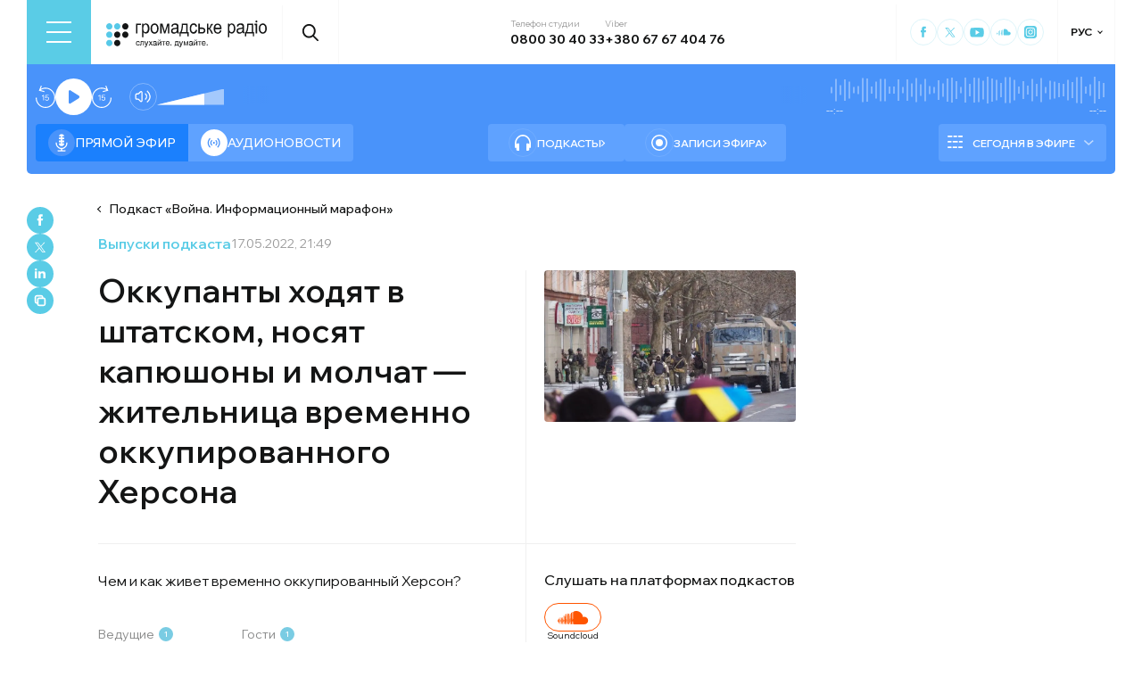

--- FILE ---
content_type: text/html; charset=utf-8
request_url: https://hromadske.radio/ru/podcasts/voynf-ynformatsyonn-y-marafon/okkupant-khodiat-v-shtatskom-nosiat-kapiushon-y-molchat-zhytel-nytsa-vremenno-okkupyrovannoho-khersona
body_size: 28718
content:
<!DOCTYPE html><html lang="ru"><head><meta charSet="utf-8"/><meta name="viewport" content="width=device-width, initial-scale=1, minimum-scale=1, maximum-scale=1, user-scalable=no"/><link rel="preload" as="image" href="/logotype.svg" fetchPriority="high"/><link rel="preload" as="image" imageSrcSet="/_next/image?url=https%3A%2F%2Fstatic.hromadske.radio%2F2022%2F05%2Fkherson.jpg&amp;w=384&amp;q=75 384w, /_next/image?url=https%3A%2F%2Fstatic.hromadske.radio%2F2022%2F05%2Fkherson.jpg&amp;w=576&amp;q=75 576w, /_next/image?url=https%3A%2F%2Fstatic.hromadske.radio%2F2022%2F05%2Fkherson.jpg&amp;w=1024&amp;q=75 1024w, /_next/image?url=https%3A%2F%2Fstatic.hromadske.radio%2F2022%2F05%2Fkherson.jpg&amp;w=1366&amp;q=75 1366w" imageSizes="(max-width: 576px) 100vw, 50vw" fetchPriority="high"/><link rel="stylesheet" href="/_next/static/css/310cfbd3ae03c91b.css" data-precedence="next"/><link rel="stylesheet" href="/_next/static/css/99a2645341dcd4fa.css" data-precedence="next"/><link rel="stylesheet" href="/_next/static/css/868d1c7338b0730b.css" data-precedence="next"/><link rel="stylesheet" href="/_next/static/css/61757ce8d72fe735.css" data-precedence="next"/><link rel="preload" as="script" fetchPriority="low" href="/_next/static/chunks/webpack-d37e25488c3d6f43.js"/><script src="/_next/static/chunks/fd9d1056-03bbf093c9671674.js" async=""></script><script src="/_next/static/chunks/7023-5f7db606d5392142.js" async=""></script><script src="/_next/static/chunks/main-app-0afade4874ace0eb.js" async=""></script><script src="/_next/static/chunks/231-186ad8838db7b8e6.js" async=""></script><script src="/_next/static/chunks/6492-f58420ccb7f797d9.js" async=""></script><script src="/_next/static/chunks/1877-4cfcf72d50b97ce9.js" async=""></script><script src="/_next/static/chunks/app/%5Blocale%5D/layout-c2a12ee6cf8f5d93.js" async=""></script><script src="/_next/static/chunks/1496-1dcb907ca60262bc.js" async=""></script><script src="/_next/static/chunks/7036-49152bc9961bc46e.js" async=""></script><script src="/_next/static/chunks/app/%5Blocale%5D/podcasts/%5Bslug%5D/%5Bepisode%5D/page-aead82f06c82f97f.js" async=""></script><script src="/_next/static/chunks/app/%5Blocale%5D/error-8a4289a538aac277.js" async=""></script><link rel="preload" href="https://www.googletagmanager.com/gtm.js?id=GTM-KXP37RX" as="script"/><meta name="theme-color" content="#2aa9f6"/><meta name="color-scheme" content="light"/><title>Оккупанты ходят в штатском, носят капюшоны и молчат — жительница временно оккупированного Херсона</title><meta name="description" content="Чем и как живет временно оккупированный Херсон?"/><link rel="manifest" href="/manifest.json" crossorigin="use-credentials"/><link rel="canonical" href="https://hromadske.radio/ru/podcasts/voynf-ynformatsyonn-y-marafon/okkupant-khodiat-v-shtatskom-nosiat-kapiushon-y-molchat-zhytel-nytsa-vremenno-okkupyrovannoho-khersona"/><meta name="format-detection" content="telephone=no, address=no, email=no"/><meta name="google-site-verification" content="ZAr-pBjwY0aEmGvSWqqSsbv9cORFtGYQdPWZf28-W54"/><meta name="fb:app_id" content="{443191863517470}"/><meta property="og:title" content="Оккупанты ходят в штатском, носят капюшоны и молчат — жительница временно оккупированного Херсона"/><meta property="og:description" content="Чем и как живет временно оккупированный Херсон?"/><meta property="og:site_name" content="Громадське радіо"/><meta property="og:image" content="https://static.hromadske.radio/2022/05/kherson.jpg"/><meta property="og:image:width" content="1200"/><meta property="og:image:height" content="630"/><meta name="twitter:card" content="summary_large_image"/><meta name="twitter:site" content="@hromadskeradio"/><meta name="twitter:title" content="Оккупанты ходят в штатском, носят капюшоны и молчат — жительница временно оккупированного Херсона"/><meta name="twitter:description" content="Чем и как живет временно оккупированный Херсон?"/><meta name="twitter:image" content="https://static.hromadske.radio/2022/05/kherson.jpg"/><link rel="icon" href="/favicon.png"/><link rel="apple-touch-icon" href="/favicon.png"/><link rel="amphtml" href="/ru/podcasts/voynf-ynformatsyonn-y-marafon/okkupant-khodiat-v-shtatskom-nosiat-kapiushon-y-molchat-zhytel-nytsa-vremenno-okkupyrovannoho-khersona/amp"/><noscript><img alt="facebook" loading="lazy" width="1" height="1" decoding="async" data-nimg="1" style="color:transparent;display:none" srcSet="/_next/image?url=https%3A%2F%2Fwww.facebook.com%2Ftr%3Fid%3D446205979965871%26ev%3DPageView%26noscript%3D1&amp;w=16&amp;q=75 1x" src="/_next/image?url=https%3A%2F%2Fwww.facebook.com%2Ftr%3Fid%3D446205979965871%26ev%3DPageView%26noscript%3D1&amp;w=16&amp;q=75"/></noscript><script src="/_next/static/chunks/polyfills-78c92fac7aa8fdd8.js" noModule=""></script></head><body class="__variable_762bd2"><noscript><iframe src="https://www.googletagmanager.com/ns.html?id=GTM-KXP37RX" height="0" width="0" style="display:none;visibility:hidden"></iframe></noscript><!--$--><aside class="main_container BannerButkevich_butkevich_banner__pnXgQ"></aside><!--/$--><!--$--><header id="header" class="Header_header_container__mnjV9"><div class="Header_header__1RJ5C"><div class="Header_header_top_level__Zm0e_"><!--$--><div class="BurgerBtn_burger_btn__5_RT8 " aria-label="Toggle menu" aria-expanded="false" role="button"><div class="BurgerBtn_burger_btn__wrap__ukraM"><div class="BurgerBtn_burger_btn__line__h7P3_ BurgerBtn_burger_btn__line_top__fD70f"></div><div class="BurgerBtn_burger_btn__line__h7P3_ BurgerBtn_burger_btn__line_center__vQ52J"></div><div class="BurgerBtn_burger_btn__line__h7P3_ BurgerBtn_burger_btn__line_bottom___MxRq"></div></div></div><div class="BurgerMenu_wrap___XfFo "><div class="BurgerMenu_overflow_container___Mazx"><div class="container"><div class="BurgerMenu_top_circle__E06eg"></div><div class="BurgerMenu_top_row__UMtjw"><div class="BurgerMenu_close_btn__dQEAA"><div class="BurgerMenu_burger_btn__line__w6lcz BurgerMenu_burger_btn__line_top__weOTF"></div><div class="BurgerMenu_burger_btn__line__w6lcz BurgerMenu_burger_btn__line_bottom__SDS4G"></div></div><div class="BurgerMenu_burger_logo__4MD_k"><svg viewBox="0 0 38 38"><use xlink:href="/sprite.svg#logo-burger"></use></svg></div><form class="BurgerMenu_search_form__BTa_x" action=""><input class="BurgerMenu_search_input__C0TWT" id="searchInput" type="text" placeholder="Поиск по сайту" value=""/><div class="BurgerMenu_search_btn__aeeW1"><svg viewBox="0 0 20 22"><use xlink:href="/sprite.svg#search-icon"></use></svg></div></form><div class="BurgerMenu_contacts_wrap__Ejas_"><div class="BurgerMenu_contact_item__1v5Wr"><span class="BurgerMenu_contact_title__ydH_e">Телефон студии</span><a class="BurgerMenu_contact_value__wXnzp" href="tel:0800 30 40 33">0800 30 40 33</a></div><div class="BurgerMenu_contact_item__1v5Wr"><span class="BurgerMenu_contact_title__ydH_e"> Viber: </span><a class="BurgerMenu_contact_value__wXnzp" href="viber://chat?number=%2B380676740476" target="_blank" rel="noopener noreferrer">+380 67 67 404 76</a></div></div><a class="BurgerMenu_schedule_btn__2DOhM" href="/ru/schedule"><svg viewBox="0 0 20 16"><use xlink:href="/sprite.svg#schedule-icon"></use></svg>Расписание программ</a><a class="BurgerMenu_signal_btn__qBBGN" href="/ru/listen"><svg viewBox="0 0 21 16"><use xlink:href="/sprite.svg#signal"></use></svg>Как нас слушать</a><!--$--><div class="LocaleSwitcher_lang_switcher_wrap__tMelu LocaleSwitcher_in_burger__XqjP5  ">РУС</div><!--/$--><a class="BurgerMenu_header_nav_donate_link__IDjDx" href="/ru/donate">Поддержать проект</a></div><div class="BurgerMenu_middle_row__0s2eN"><nav class="BurgerMenu_sections_wrap__r1VXJ"><div class="BurgerMenu_first_col__NDfTD"><div class="BurgerMenu_menu_name__QsFxG">Разделы</div></div><ul class="BurgerMenu_sections_nav__6z9Zx"><li class="BurgerMenu_sections_nav_item__BJljs"><a class="MenuItem_header_nav_link__dEdcK " href="/ru/rubric/strana">Война</a></li><li class="BurgerMenu_sections_nav_item__BJljs"><a class="MenuItem_header_nav_link__dEdcK " href="/ru/news">Новости</a></li><li class="BurgerMenu_sections_nav_item__BJljs"><a class="MenuItem_header_nav_link__dEdcK " href="/ru/exclusive">Подкасты</a></li><li class="BurgerMenu_sections_nav_item__BJljs"><a class="MenuItem_header_nav_link__dEdcK " href="/ru/podcasts">Разговоры из эфира</a></li><li class="BurgerMenu_sections_nav_item__BJljs"><a class="MenuItem_header_nav_link__dEdcK " href="/ru/publications">Публикации</a></li><li class="BurgerMenu_sections_nav_item__BJljs"><a class="MenuItem_header_nav_link__dEdcK " href="/ru/videos">Видео</a></li><li class="BurgerMenu_sections_nav_item__BJljs"><a class="MenuItem_header_nav_link__dEdcK " href="/ru/advertising">Реклама</a></li></ul></nav><div class="BurgerMenu_rubrics_wrap__DtPqj"><div class="BurgerMenu_menu_name__QsFxG">Рубрики</div><ul class="BurgerMenu_rubrics_nav__JNwqb"><li class="BurgerMenu_rubrics_nav_item__9FGnk"><a class="MenuItem_header_nav_link__dEdcK " href="/ru/rubric/strana">Война</a></li><li class="BurgerMenu_rubrics_nav_item__9FGnk"><a class="MenuItem_header_nav_link__dEdcK " href="/ru/rubric/polytyka">Политика</a></li><li class="BurgerMenu_rubrics_nav_item__9FGnk"><a class="MenuItem_header_nav_link__dEdcK " href="/ru/rubric/ekonomika">Экономика</a></li><li class="BurgerMenu_rubrics_nav_item__9FGnk"><a class="MenuItem_header_nav_link__dEdcK " href="/ru/rubric/sobyityya">События</a></li><li class="BurgerMenu_rubrics_nav_item__9FGnk"><a class="MenuItem_header_nav_link__dEdcK " href="/ru/rubric/obschestvo">Общество</a></li><li class="BurgerMenu_rubrics_nav_item__9FGnk"><a class="MenuItem_header_nav_link__dEdcK " href="/ru/rubric/kultura-ru">Культура</a></li><li class="BurgerMenu_rubrics_nav_item__9FGnk"><a class="MenuItem_header_nav_link__dEdcK " href="/ru/rubric/prava-cheloveka">Права человека</a></li><li class="BurgerMenu_rubrics_nav_item__9FGnk"><a class="MenuItem_header_nav_link__dEdcK " href="/ru/rubric/za-hranytsej">За границей</a></li><li class="BurgerMenu_rubrics_nav_item__9FGnk"><a class="MenuItem_header_nav_link__dEdcK " href="/ru/rubric/zdorove">Здоровье</a></li><li class="BurgerMenu_rubrics_nav_item__9FGnk"><a class="MenuItem_header_nav_link__dEdcK " href="/ru/rubric/nauka-ru">Наука</a></li><li class="BurgerMenu_rubrics_nav_item__9FGnk"><a class="MenuItem_header_nav_link__dEdcK " href="/ru/rubric/obrazovanye">Образование</a></li><li class="BurgerMenu_rubrics_nav_item__9FGnk"><a class="MenuItem_header_nav_link__dEdcK " href="/ru/rubric/sport-ru">Спорт</a></li></ul></div></div><div class="BurgerMenu_bottom_row__ZNVWZ"><div class="BurgerMenu_pages_menu_wrap__92waV"><div class="BurgerMenu_first_col__NDfTD"><div class="BurgerMenu_menu_name__QsFxG">Меню</div></div><ul class="BurgerMenu_pages_nav__LwUJU"><li class="BurgerMenu_pages_nav_item__04BQd"><a class="MenuItem_header_nav_link__dEdcK " href="/ru/about">О нас</a></li><li class="BurgerMenu_pages_nav_item__04BQd"><a class="MenuItem_header_nav_link__dEdcK " href="/ru/team">Команда</a></li><li class="BurgerMenu_pages_nav_item__04BQd"><a class="MenuItem_header_nav_link__dEdcK " href="/ru/listen">Как нас слушать</a></li><li class="BurgerMenu_pages_nav_item__04BQd"><a class="MenuItem_header_nav_link__dEdcK " href="/ru/reports">Финансовая отчетность</a></li><li class="BurgerMenu_pages_nav_item__04BQd"><a class="MenuItem_header_nav_link__dEdcK " href="/ru/reports">Годовые отчеты</a></li><li class="BurgerMenu_pages_nav_item__04BQd"><a class="MenuItem_header_nav_link__dEdcK " href="/ru/donors">Доноры</a></li><li class="BurgerMenu_pages_nav_item__04BQd"><a class="MenuItem_header_nav_link__dEdcK " href="/ru/vacancies">Вакансии</a></li><li class="BurgerMenu_pages_nav_item__04BQd"><a class="MenuItem_header_nav_link__dEdcK " href="/ru/tenders">Тендеры</a></li><li class="BurgerMenu_pages_nav_item__04BQd"><a class="MenuItem_header_nav_link__dEdcK " href="/ru/contacts">Контакты</a></li><li class="BurgerMenu_pages_nav_item__04BQd"><a class="MenuItem_header_nav_link__dEdcK " href="/ru/donate">Поддержать Громадское радио</a></li></ul></div><div class="BurgerMenu_socials_wrap__4UYLR"><a class="BurgerMenu_socials_item__R6W3L" target="_blank" aria-label="Hromadske Radio on Facebook" href="https://www.facebook.com/hromadske.radio/"><svg viewBox="0 0 40 40"><use xlink:href="/sprite.svg#facebook"></use></svg></a><a class="BurgerMenu_socials_item__R6W3L" target="_blank" aria-label="Hromadske Radio on Twitter" href="https://twitter.com/HromRadio_eng"><svg viewBox="0 0 40 40"><use xlink:href="/sprite.svg#twitter"></use></svg></a><a class="BurgerMenu_socials_item__R6W3L" target="_blank" aria-label="Hromadske Radio on Youtube" href="https://www.youtube.com/user/Hromadskeradio"><svg viewBox="0 0 40 40"><use xlink:href="/sprite.svg#youtube"></use></svg></a><a class="BurgerMenu_socials_item__R6W3L" target="_blank" aria-label="Hromadske Radio on Soundcloud" href="https://soundcloud.com/hromadske-radio"><svg viewBox="0 0 40 40"><use xlink:href="/sprite.svg#soundcloud"></use></svg></a><a class="BurgerMenu_socials_item__R6W3L" target="_blank" aria-label="RSS" href="https://hromadske.radio/feed"><svg viewBox="0 0 40 40"><use xlink:href="/sprite.svg#rss"></use></svg></a><a class="BurgerMenu_socials_item__R6W3L" target="_blank" aria-label="Hromadske Radio on Google news" href="https://news.google.com/publications/CAAqBwgKMMiwjwswstqiAw"><svg viewBox="0 0 40 40"><use xlink:href="/sprite.svg#google-news"></use></svg></a><a class="BurgerMenu_socials_item__R6W3L" target="_blank" aria-label="Hromadske Radio on Instagram" href="https://www.instagram.com/hromadske_radio"><svg viewBox="0 0 40 40"><use xlink:href="/sprite.svg#instagram"></use></svg></a></div></div><div class="BurgerMenu_bottom_circle__ZVrwN"></div></div></div></div><!--/$--><a class="Header_logo__X2AKx" href="/ru"><img alt="logo" fetchPriority="high" width="180" height="30" decoding="async" data-nimg="1" style="color:transparent" src="/logotype.svg"/></a><!--$--><div><div class="Search_search_btn__PL0Is"><svg viewBox="0 0 20 22"><use xlink:href="/sprite.svg#search-icon"></use></svg></div></div><!--/$--><div class="Header_contacts_wrap__VJ6bi"><div class="Header_contact_item__Wcabj"><span class="Header_contact_title__LZINC">Телефон студии</span><a class="Header_contact_value__xABqJ" href="tel:0800304033">0800 30 40 33</a></div><div class="Header_contact_item__Wcabj"><span class="Header_contact_title__LZINC">Viber</span><a rel="noopener noreferrer" target="_blank" class="Header_contact_value__xABqJ" href="viber://chat?number=%2B380676740476">+380 67 67 404 76</a></div></div><div class="Header_socials_wrap__7yVX4"><a class="Header_socials_item__jcKGG" target="_blank" aria-label="Hromadske Radio on Facebook" href="https://www.facebook.com/hromadske.radio/"><svg viewBox="0 0 40 40"><use xlink:href="/sprite.svg#facebook"></use></svg></a><a class="Header_socials_item__jcKGG" target="_blank" aria-label="Hromadske Radio on Twitter" href="https://twitter.com/HromRadio_eng"><svg viewBox="0 0 40 40"><use xlink:href="/sprite.svg#twitter"></use></svg></a><a class="Header_socials_item__jcKGG" target="_blank" aria-label="Hromadske Radio on Youtube" href="https://www.youtube.com/user/Hromadskeradio"><svg viewBox="0 0 40 40"><use xlink:href="/sprite.svg#youtube"></use></svg></a><a class="Header_socials_item__jcKGG" target="_blank" aria-label="Hromadske Radio on Soundcloud" href="https://soundcloud.com/hromadske-radio"><svg viewBox="0 0 40 40"><use xlink:href="/sprite.svg#soundcloud"></use></svg></a><a class="Header_socials_item__jcKGG" target="_blank" aria-label="Hromadske Radio on Instagram" href="https://www.instagram.com/hromadske_radio"><svg viewBox="0 0 40 40"><use xlink:href="/sprite.svg#instagram"></use></svg></a></div><!--$--><div class="LocaleSwitcher_lang_switcher_wrap__tMelu   ">РУС</div><!--/$--></div></div></header><nav id="topNav" class="Header_top_nav_container__u0fju"><div class="Header_header__1RJ5C"><div class="Header_header_wrap__pXp5n"><ul class="Header_header_nav__juRir"><li class="Header_header_nav_item__013sg"><a class="MenuItem_header_nav_link__dEdcK " href="/ru/news">Новости</a></li><li class="Header_header_nav_item__013sg"><a class="MenuItem_header_nav_link__dEdcK " href="/ru/exclusive">Подкасты</a></li><li class="Header_header_nav_item__013sg"><a class="MenuItem_header_nav_link__dEdcK " href="/ru/podcasts">Разговоры из эфира</a></li><li class="Header_header_nav_item__013sg"><a class="MenuItem_header_nav_link__dEdcK " href="/ru/publications">Публикации</a></li><li class="Header_header_nav_item__013sg"><a class="MenuItem_header_nav_link__dEdcK " href="/ru/rubric/nauka-ru">Наука</a></li><li class="Header_header_nav_item__013sg"><a class="MenuItem_header_nav_link__dEdcK " href="/ru/videos">Видео</a></li><li class="Header_header_nav_item__013sg"><a class="MenuItem_header_nav_link__dEdcK " href="/ru/advertising">Реклама</a></li><a class="Header_header_nav_donate_link__eDGoL" href="/ru/donate">Пожертвовать</a></ul></div></div></nav><!--/$--><!--$!--><template data-dgst="BAILOUT_TO_CLIENT_SIDE_RENDERING"></template><!--/$--><!--$--><!--$--><div class="player-wrap"><div class="container"><div class="Player_inner_wrap__Ebhpw"><section class="Player_player__LYGKe"><div class="Player_player__control_elements__XGAOo"><div class="Player_track_name__yyyQD "><div class="Player_track_name__wrap__K_Erf"><span></span><span></span></div></div><div class="Player_track_duration__wrap__6cwnJ"><div class="Player_track_wave__AtUbp"><input aria-label="Изменение текущего положения временной метки аудио" type="range" id="track" max="0" name="time" value="0"/><svg id="svg" xmlns="http://www.w3.org/2000/svg" viewBox="0 0 280 30"><clipPath id="fieldClip"></clipPath></svg><div class="Player_track_wave_range__6PLQA"></div><div class="Player_track_wave_range_active__RBVSU" style="width:0"></div></div><div class="Player_track_current_position__juNQ3">--:--</div><div class="Player_track_duration__1MCA_">--:--</div></div><div class="Player_play_btn__group__H11m4"><button role="button" aria-label="Перемотайте на 15 сек." class="Player_back_btn__wJf0J "><svg viewBox="0 0 26 29"><use xlink:href="/sprite.svg#back"></use></svg><span class="Player_back_btn__tooltip__tKcnq">Перемотайте на 15 сек.</span></button><button aria-label="Старт / Пауза" role="button" class="Player_play_btn__FeGEW" data-testid="play-pause"><div class="PlayPause_play_btn__02Mnu "><svg viewBox="0 0 15 19"><use xlink:href="/sprite.svg#play"></use></svg></div><span class="Player_play_btn__tooltip__2hfvw">Старт аудио</span></button><button role="button" aria-label="Перемотайте на 15 сек." class="Player_forward_btn__ZJpnA "><svg viewBox="0 0 26 29"><use xlink:href="/sprite.svg#forward"></use></svg><span class="Player_forward_btn__tooltip__QgsfV">Перемотайте на 15 сек.</span></button></div><div class="Player_volume_btn__group__qd67m"><div class="Player_mute_btn__qlKSg
                     
                  "><svg viewBox="0 0 20 18"><use xlink:href="/sprite.svg#mute"></use></svg><span class="Player_mute_btn__tooltip__iGAab">Включить звук</span></div><div class="Player_volume_control__1bEfd"><input aria-label="Зміна гучності" class="Player_volume_control_input__6fmG3" type="range" id="volume" min="0.01" max="1" step=".01" name="volume" value="0.7"/><div class="Player_volume_control_range__9bmLt" style="width:70%"></div></div></div></div><div class="Player_player__btns_wrap__3Uh7I"><div class="Player_player__mode__gIidN"><div class="Player_player__mode_live__2P_hx Player_active__zg_ye"><svg viewBox="0 0 40 40"><use xlink:href="/sprite.svg#live"></use></svg>Прямой эфир</div><div class="Player_player__mode_last_news__eHyty "><svg viewBox="0 0 30 30"><use xlink:href="/sprite.svg#broadcast"></use></svg>Аудионовости</div></div><div class="Player_player__links__iuVGP"><a class="Player_player__podcasts__puHbl " href="/ru/exclusive"><div class="Player_player__podcasts_icon__x1f15"><svg viewBox="0 0 18 18"><use xlink:href="/sprite.svg#headphones"></use></svg></div>Подкасты</a><a class="Player_player__broadcast__2j8v_ " href="/ru/podcasts"><div class="Player_player__broadcast_icon__qQfxE"><svg viewBox="0 0 18 18"><use xlink:href="/sprite.svg#record"></use></svg></div>Записи эфира</a></div></div><div class="Player_player__ads_wrap__D7XIx"><div class="r100058"></div><a class="Player_player__ads_link__ud9e6" href="/ru/advertising">Размещение рекламы на сайте</a></div></section><div class="Player_player__ads_wrap__D7XIx banner-block"></div></div></div></div><!--/$--><!--/$--><script type="application/ld+json">{"@context":"https://schema.org","@type":"PodcastEpisode","headline":"Оккупанты ходят в штатском, носят капюшоны и молчат — жительница временно оккупированного Херсона","image":"https://static.hromadske.radio/2022/05/kherson-350x212.jpg","description":"Чем и как живет временно оккупированный Херсон?","datePublished":"2022-05-17T21:49:32","dateModified":"2022-05-17T21:49:32","author":[{"@type":"Person","name":"Евгений Савватеев"}],"inLanguage":"ru","keywords":"херсон, оккупация, оккупанты, россия, жители,","audio":{"@type":"AudioObject","contentUrl":"https://media.blubrry.com/hromadska_hvylya/static.hromadske.radio/2022/05/hr_marafon_v-2022-05-17_mariya_kherson.mp3"}}</script><main><div class="main_container"><div class="SharePost_sharing_section__81uEr SharePost_desktop__udMls"><div class="SharePost_sharing_list__uLjhO"><a class="SharePost_sharing_item__tkZ__" target="_blank" aria-label="Share to Facebook" href="https://www.facebook.com/sharer/sharer.php?u=null"><svg viewBox="0 0 40 40"><use xlink:href="/sprite.svg#facebook"></use></svg></a><a class="SharePost_sharing_item__tkZ__" target="_blank" aria-label="Share to Twitter" href="https://twitter.com/intent/tweet?url=null"><svg viewBox="0 0 40 40"><use xlink:href="/sprite.svg#twitter"></use></svg></a><a class="SharePost_sharing_item__tkZ__" target="_blank" aria-label="Share to Linkedin" href="https://www.linkedin.com/sharing/share-offsite/?url=null"><svg viewBox="0 0 30 30"><use xlink:href="/sprite.svg#linkedin"></use></svg></a><div class="SharePost_sharing_item__tkZ__"><svg viewBox="0 0 30 30"><use xlink:href="/sprite.svg#copy-icon"></use></svg></div></div></div><div class="page_single_container__nrgPf"><div class="page_episode_header__caK1s"><div class="page_episode_header__top_row__Y_rUh"><a class="page_episode_header__archive_link__Rsa_T" href="/ru/podcasts/voynf-ynformatsyonn-y-marafon">Подкаст<!-- --> «<!-- -->Война. Информационный марафон<!-- -->»</a></div><div class="page_episode_header__top_row__Y_rUh"><div class="page_type__T9wMI"><a class="page_type__T9wMI" href="/ru/podcasts">Выпуски подкаста</a></div><div class="page_date__Tnlf6"><time dateTime="2022-05-17T21:49:32">17.05.2022, 21:49</time></div></div><div class="page_episode_header__desc__Gy5bU"><div class="page_episode_header__title_wrap__B2MfC"><h1 class="page_title__9A6q_">Оккупанты ходят в штатском, носят капюшоны и молчат — жительница временно оккупированного Херсона</h1></div><div class="page_episode_header__desc_wrap__84qM0"><div class="page_episode_header__content__CUxza"><p>Чем и как живет временно оккупированный Херсон?</p>
</div><div class="page_episode_header__hosts__7RrRi"><div class="page_episode_header__hosts_wrap__uKu2F"><div class="page_episode_header__hosts_title__18R5F">Ведущие<span>1</span></div><ul class="page_episode_header__hosts_list__2DVjo"><a class="page_episode_header__hosts_person__NL_40" href="/ru/persons/evhenyy-savvateev">Евгений Савватеев</a></ul></div><div class="page_episode_header__hosts_wrap__uKu2F"><div class="page_episode_header__hosts_title__18R5F">Гости<span>1</span></div><ul class="page_episode_header__hosts_list__2DVjo"><a class="page_episode_header__hosts_person__NL_40" href="/ru/persons/maryia">Мария</a></ul></div></div></div><div class="page_episode_header__img__Dbql5"><img alt="Оккупанты ходят в штатском, носят капюшоны и молчат — жительница временно оккупированного Херсона" fetchPriority="high" width="282" height="175" decoding="async" data-nimg="1" style="color:transparent" sizes="(max-width: 576px) 100vw, 50vw" srcSet="/_next/image?url=https%3A%2F%2Fstatic.hromadske.radio%2F2022%2F05%2Fkherson.jpg&amp;w=384&amp;q=75 384w, /_next/image?url=https%3A%2F%2Fstatic.hromadske.radio%2F2022%2F05%2Fkherson.jpg&amp;w=576&amp;q=75 576w, /_next/image?url=https%3A%2F%2Fstatic.hromadske.radio%2F2022%2F05%2Fkherson.jpg&amp;w=1024&amp;q=75 1024w, /_next/image?url=https%3A%2F%2Fstatic.hromadske.radio%2F2022%2F05%2Fkherson.jpg&amp;w=1366&amp;q=75 1366w" src="/_next/image?url=https%3A%2F%2Fstatic.hromadske.radio%2F2022%2F05%2Fkherson.jpg&amp;w=1366&amp;q=75"/><div class="page_episode_header__img_copyright__o88o9"></div></div><div class="page_episode_header__hear__gPvLl"><div class="page_episode_header__hear_title__j60QQ">Слушать на платформах подкастов</div><div class="page_episode_header__hear_list__MB1xw"><a class="page_episode_header__hear_item__nH4i_" target="_blank" href="https://soundcloud.com/hromadske-radio/sets/voynf-ynformatsyonn-y-marafon-ru"><div class="page_episode_header__soundcloud__L4rZa"></div>Soundcloud</a></div><a class="page_episode_header__hear_about__9X5Q0" href="/ru/listen">Как нас слушать</a></div></div></div><div><!--$--><div class="PlayerPost_post_player__wrap__xWIUc"><section class="PlayerPost_post_player__QEyM6 PlayerPost_podcasts___5oq6"><div class="PlayerPost_post_player__control__bBEy4"><div class="PlayerPost_btn_group__91Ssj"><div class="PlayerPost_play_group__9LNfH"><button aria-label="Перемотайте на 15 сек." class="PlayerPost_back_btn__9eMGS "><svg viewBox="0 0 26 29"><use xlink:href="/sprite.svg#back"></use></svg></button><div class="PlayerPost_play_btn__Xwewc"><svg viewBox="0 0 15 19"><use xlink:href="/sprite.svg#play"></use></svg></div><button aria-label="Перемотайте на 15 сек." class="PlayerPost_forward_btn__EfHv_ "><svg viewBox="0 0 26 29"><use xlink:href="/sprite.svg#forward"></use></svg></button><div class="PlayerPost_speed_btn__ZXJM0">1<!-- -->x</div></div><div class="PlayerPost_volume_btn__group__1EsII"><div class="PlayerPost_mute_btn___63Eb
                     
                  "><svg viewBox="0 0 20 18"><use xlink:href="/sprite.svg#mute"></use></svg></div><div class="PlayerPost_volume_control__omx4c"><input aria-label="Зміна гучності" class="PlayerPost_volume_control_input__aS4U1" type="range" id="volume" min="0.01" max="1" step=".01" name="volume" value="0.7"/><div class="PlayerPost_volume_control_range__QQfKr" style="width:70%"></div></div></div></div><div class="PlayerPost_track_duration__wrap__TsFu1"><div class="PlayerPost_listen__M74ax">Прослухати</div><div class="PlayerPost_post_player__track_wave__Cd7mv"><input aria-label="Зміна поточного положення часової мітки аудіо" type="range" id="track" max="0" name="time" value="0"/><svg id="svg" xmlns="http://www.w3.org/2000/svg" viewBox="0 0 280 30"><clipPath id="fieldClip"><rect x="5" y="3.5" width="2" height="23"></rect><rect x="10" y="7.5" width="2" height="15"></rect><rect x="15" y="5.5" width="2" height="19"></rect><rect x="20" y="4" width="2" height="22"></rect><rect x="25" y="10.5" width="2" height="9"></rect><rect x="30" y="0.5" width="2" height="29"></rect><rect x="35" y="0.5" width="2" height="29"></rect><rect x="40" y="9" width="2" height="12"></rect><rect x="45" y="8.5" width="2" height="13"></rect><rect x="50" y="11" width="2" height="8"></rect><rect x="55" y="10.5" width="2" height="9"></rect><rect x="60" y="1" width="2" height="28"></rect><rect x="65" y="5.5" width="2" height="19"></rect><rect x="70" y="0.5" width="2" height="29"></rect><rect x="75" y="0.5" width="2" height="29"></rect><rect x="80" y="9" width="2" height="12"></rect><rect x="85" y="10" width="2" height="10"></rect><rect x="90" y="9" width="2" height="12"></rect><rect x="95" y="9.5" width="2" height="11"></rect><rect x="100" y="9.5" width="2" height="11"></rect><rect x="105" y="4.5" width="2" height="21"></rect><rect x="110" y="3.5" width="2" height="23"></rect><rect x="115" y="8.5" width="2" height="13"></rect><rect x="120" y="0" width="2" height="30"></rect><rect x="125" y="8.5" width="2" height="13"></rect><rect x="130" y="0.5" width="2" height="29"></rect><rect x="135" y="6" width="2" height="18"></rect><rect x="140" y="6" width="2" height="18"></rect><rect x="145" y="0.5" width="2" height="29"></rect><rect x="150" y="9" width="2" height="12"></rect><rect x="155" y="6" width="2" height="18"></rect><rect x="160" y="11.5" width="2" height="7"></rect><rect x="165" y="8" width="2" height="14"></rect><rect x="170" y="2" width="2" height="26"></rect><rect x="175" y="8" width="2" height="14"></rect><rect x="180" y="9" width="2" height="12"></rect><rect x="185" y="3.5" width="2" height="23"></rect><rect x="190" y="1.5" width="2" height="27"></rect><rect x="195" y="7" width="2" height="16"></rect><rect x="200" y="2.5" width="2" height="25"></rect><rect x="205" y="3.5" width="2" height="23"></rect><rect x="210" y="11" width="2" height="8"></rect><rect x="215" y="0" width="2" height="30"></rect><rect x="220" y="6" width="2" height="18"></rect><rect x="225" y="2" width="2" height="26"></rect><rect x="230" y="1" width="2" height="28"></rect><rect x="235" y="3.5" width="2" height="23"></rect><rect x="240" y="6.5" width="2" height="17"></rect><rect x="245" y="11.5" width="2" height="7"></rect><rect x="250" y="2.5" width="2" height="25"></rect><rect x="255" y="4" width="2" height="22"></rect><rect x="260" y="6.5" width="2" height="17"></rect><rect x="265" y="8.5" width="2" height="13"></rect><rect x="270" y="2" width="2" height="26"></rect><rect x="275" y="10.5" width="2" height="9"></rect><rect x="280" y="10.5" width="2" height="9"></rect><rect x="285" y="0" width="2" height="30"></rect><rect x="290" y="0.5" width="2" height="29"></rect><rect x="295" y="2.5" width="2" height="25"></rect><rect x="300" y="3.5" width="2" height="23"></rect><rect x="305" y="8" width="2" height="14"></rect><rect x="310" y="11.5" width="2" height="7"></rect><rect x="315" y="2.5" width="2" height="25"></rect><rect x="320" y="10" width="2" height="10"></rect><rect x="325" y="5" width="2" height="20"></rect><rect x="330" y="7.5" width="2" height="15"></rect><rect x="335" y="9" width="2" height="12"></rect><rect x="340" y="9" width="2" height="12"></rect><rect x="345" y="4" width="2" height="22"></rect><rect x="350" y="5" width="2" height="20"></rect><rect x="355" y="6.5" width="2" height="17"></rect><rect x="360" y="1.5" width="2" height="27"></rect><rect x="365" y="5.5" width="2" height="19"></rect><rect x="370" y="4" width="2" height="22"></rect><rect x="375" y="11.5" width="2" height="7"></rect><rect x="380" y="6" width="2" height="18"></rect><rect x="385" y="11.5" width="2" height="7"></rect><rect x="390" y="7" width="2" height="16"></rect><rect x="395" y="11.5" width="2" height="7"></rect><rect x="400" y="6.5" width="2" height="17"></rect><rect x="405" y="2" width="2" height="26"></rect><rect x="410" y="2.5" width="2" height="25"></rect><rect x="415" y="2" width="2" height="26"></rect><rect x="420" y="10" width="2" height="10"></rect><rect x="425" y="8.5" width="2" height="13"></rect><rect x="430" y="8.5" width="2" height="13"></rect><rect x="435" y="5.5" width="2" height="19"></rect><rect x="440" y="10" width="2" height="10"></rect><rect x="445" y="11.5" width="2" height="7"></rect><rect x="450" y="1.5" width="2" height="27"></rect><rect x="455" y="9.5" width="2" height="11"></rect><rect x="460" y="6" width="2" height="18"></rect><rect x="465" y="7" width="2" height="16"></rect><rect x="470" y="9.5" width="2" height="11"></rect><rect x="475" y="0" width="2" height="30"></rect><rect x="480" y="11" width="2" height="8"></rect><rect x="485" y="5.5" width="2" height="19"></rect><rect x="490" y="5" width="2" height="20"></rect><rect x="495" y="2" width="2" height="26"></rect><rect x="500" y="3" width="2" height="24"></rect><rect x="505" y="1" width="2" height="28"></rect><rect x="510" y="6.5" width="2" height="17"></rect><rect x="515" y="9" width="2" height="12"></rect><rect x="520" y="8.5" width="2" height="13"></rect><rect x="525" y="9.5" width="2" height="11"></rect><rect x="530" y="11.5" width="2" height="7"></rect><rect x="535" y="7" width="2" height="16"></rect><rect x="540" y="7" width="2" height="16"></rect><rect x="545" y="7" width="2" height="16"></rect><rect x="550" y="6.5" width="2" height="17"></rect><rect x="555" y="2.5" width="2" height="25"></rect><rect x="560" y="1" width="2" height="28"></rect><rect x="565" y="7.5" width="2" height="15"></rect><rect x="570" y="2" width="2" height="26"></rect><rect x="575" y="0" width="2" height="30"></rect><rect x="580" y="6" width="2" height="18"></rect><rect x="585" y="9" width="2" height="12"></rect><rect x="590" y="3.5" width="2" height="23"></rect><rect x="595" y="9.5" width="2" height="11"></rect><rect x="600" y="8" width="2" height="14"></rect><rect x="605" y="11" width="2" height="8"></rect><rect x="610" y="7" width="2" height="16"></rect><rect x="615" y="1" width="2" height="28"></rect><rect x="620" y="7.5" width="2" height="15"></rect><rect x="625" y="3" width="2" height="24"></rect><rect x="630" y="7.5" width="2" height="15"></rect><rect x="635" y="8.5" width="2" height="13"></rect><rect x="640" y="11" width="2" height="8"></rect><rect x="645" y="3.5" width="2" height="23"></rect><rect x="650" y="11.5" width="2" height="7"></rect><rect x="655" y="0" width="2" height="30"></rect><rect x="660" y="8.5" width="2" height="13"></rect><rect x="665" y="4.5" width="2" height="21"></rect><rect x="670" y="10" width="2" height="10"></rect><rect x="675" y="11.5" width="2" height="7"></rect><rect x="680" y="8" width="2" height="14"></rect><rect x="685" y="10" width="2" height="10"></rect><rect x="690" y="4.5" width="2" height="21"></rect><rect x="695" y="3" width="2" height="24"></rect><rect x="700" y="8.5" width="2" height="13"></rect><rect x="705" y="5" width="2" height="20"></rect><rect x="710" y="11" width="2" height="8"></rect><rect x="715" y="0.5" width="2" height="29"></rect><rect x="720" y="0" width="2" height="30"></rect><rect x="725" y="4.5" width="2" height="21"></rect><rect x="730" y="2.5" width="2" height="25"></rect><rect x="735" y="11" width="2" height="8"></rect><rect x="740" y="4.5" width="2" height="21"></rect><rect x="745" y="5" width="2" height="20"></rect><rect x="750" y="8.5" width="2" height="13"></rect><rect x="755" y="3" width="2" height="24"></rect><rect x="760" y="0.5" width="2" height="29"></rect><rect x="765" y="8.5" width="2" height="13"></rect><rect x="770" y="3.5" width="2" height="23"></rect><rect x="775" y="0.5" width="2" height="29"></rect><rect x="780" y="9.5" width="2" height="11"></rect><rect x="785" y="1" width="2" height="28"></rect><rect x="790" y="10" width="2" height="10"></rect><rect x="795" y="10.5" width="2" height="9"></rect><rect x="800" y="6" width="2" height="18"></rect><rect x="805" y="10" width="2" height="10"></rect><rect x="810" y="4.5" width="2" height="21"></rect><rect x="815" y="3" width="2" height="24"></rect><rect x="820" y="9.5" width="2" height="11"></rect><rect x="825" y="6.5" width="2" height="17"></rect><rect x="830" y="3" width="2" height="24"></rect><rect x="835" y="6.5" width="2" height="17"></rect><rect x="840" y="6" width="2" height="18"></rect><rect x="845" y="5" width="2" height="20"></rect><rect x="850" y="6.5" width="2" height="17"></rect><rect x="855" y="9.5" width="2" height="11"></rect><rect x="860" y="9.5" width="2" height="11"></rect><rect x="865" y="7" width="2" height="16"></rect><rect x="870" y="7.5" width="2" height="15"></rect><rect x="875" y="1.5" width="2" height="27"></rect><rect x="880" y="7" width="2" height="16"></rect><rect x="885" y="8.5" width="2" height="13"></rect><rect x="890" y="2.5" width="2" height="25"></rect><rect x="895" y="5.5" width="2" height="19"></rect><rect x="900" y="5" width="2" height="20"></rect><rect x="905" y="0" width="2" height="30"></rect><rect x="910" y="9.5" width="2" height="11"></rect><rect x="915" y="5.5" width="2" height="19"></rect><rect x="920" y="6" width="2" height="18"></rect><rect x="925" y="11" width="2" height="8"></rect><rect x="930" y="4.5" width="2" height="21"></rect><rect x="935" y="9" width="2" height="12"></rect><rect x="940" y="4" width="2" height="22"></rect><rect x="945" y="4.5" width="2" height="21"></rect><rect x="950" y="7.5" width="2" height="15"></rect><rect x="955" y="2.5" width="2" height="25"></rect><rect x="960" y="6" width="2" height="18"></rect><rect x="965" y="2" width="2" height="26"></rect><rect x="970" y="3.5" width="2" height="23"></rect><rect x="975" y="10" width="2" height="10"></rect><rect x="980" y="6" width="2" height="18"></rect><rect x="985" y="0" width="2" height="30"></rect><rect x="990" y="8.5" width="2" height="13"></rect><rect x="995" y="5.5" width="2" height="19"></rect></clipPath></svg><div class="PlayerPost_post_player__track_wave_range__mhB8P"></div><div class="PlayerPost_post_player__track_wave_range_active__wrQHK" style="width:0"></div></div><div class="PlayerPost_track_current_position__DDtoc">--:--</div><div class="PlayerPost_track_duration___OroL">--:--</div></div></div><div class="PlayerPost_post_player__icon__x5Ozs"><a class="PlayerPost_post_player__icon_download___VsAA" target="_blank" href="https://media.blubrry.com/hromadska_hvylya/static.hromadske.radio/2022/05/hr_marafon_v-2022-05-17_mariya_kherson.mp3"></a></div></section></div><!--/$--></div><div class="banner-block-mb"><div data-type="_mgwidget" data-widget-id="1187172" data-src-id="YOUR_PUBLISHER_ID"></div> </div><div class="undefined article_content"><p>Гостья — жительница Херсона Мария (фамилию из соображений безопасности не называем). Девушке удалось уехать из временно оккупированного родного города.</p>
<p><strong>Мария:</strong> О новостях в Херсоне сейчас узнаю из местных Telegram-каналов, там сообщения очевидцев. Если вы живете в Херсоне, можно не читать новости, можно просто посмотреть, что делается на улицах.</p>
<p>Утро в оккупации начинается с исследования маршрутов: смотрим, где есть блокпосты, чтобы не наткнуться на них. Затем компромат удаляем из телефонов, смотрим, чтобы на одежде не было ничего, что могло бы спровоцировать россиян. После этого можно идти на рынок. Желательно людными улицами, а не переулками.</p>
<p>Вся торговля в городе преимущественно из машин, коробок, ящиков. Если на улице тихо — можно выйти на прогулку. Если нет, то можно побыть во дворе дома. У кого осталась работа, могут до обеда поработать. Город живет до 14 часов. После 16 улицы становятся пустыми, все пытаются быть дома.</p>
<h2 style="text-align: center;">Гуманитарная проблема</h2>
<p><strong>Мария:</strong> На продуктовом рынке разговоры — о новых товарах, ценах, как тяжело все это получить, привезти. Мясо, яйца и молочные продукты — наши. Все остальные — из оккупированного Крыма, Таганрога и других городов россии. Свинина в среднем стоит 250 гривен за килограмм. Цены на другие продукты в 3-4 раза выше, на средства гигиены — на 100-150 грн дороже. Лекарство может быть дороже в 10 раз.</p>
<p>Тем, кто остался в городе и не имеет достаточно денег, помогают волонтеры. Тем, кто больше всего нуждается, дают продукты: многодетным, пожилым людям. Но нужно выстоять очередь. Есть люди, которые едят раз в день. Некоторые волонтеры на донаты от местных устраивают раздачу готовых обедов, а также продуктовых наборов (крупа, овощи, иногда мясо). Иногда могут спросить в локальных чатах: Кто может поделиться продуктами? Тогда люди приносят, что у них есть.</p>
<p>В городе работают всего несколько банкоматов. Работают несколько отделений банков. Есть ограничения на снятие наличных денег. Иногда они выдают и 2 тысячи, иногда всего 50 грн на руки. Можно также обменять деньги со счетов на наличные деньги у частных лиц за проценты.</p>
<h2 style="text-align: center;">Какие настроения в городе?</h2>
<p><strong>Мария:</strong> Настроения в городе разные. Они меняются в течение дня: кто-то говорит о «зраде», кто-то верит в ВСУ. То берет верх вера, то отчаяние. Оставшиеся люди верят, что когда-нибудь станут свободными. Однако каждый день сжимаются тиски, становится все сложнее. На улицах свободно говорить обо всем этом нельзя, конечно: российские оккупанты переодеты в гражданское, однако заметны, потому что обычно ходят в черной одежде в капюшонах. Они стоят в очередях, на улице, в углах, подслушивают. Есть и подосланные, которые пытаются убедить, что при оккупационных властях вроде бы жить хорошо.</p>
<p>Каждому жителю пришлось неоднократно находиться под дулом автомата оккупанта. В городе они их не поднимают, держат на уровне людей. Они ходят рядом с нами на улицах, рынках, могут подойти, проверить телефон, документы.</p>
<h2 style="text-align: center;">Как удалось уехать?</h2>
<p><strong>Мария:</strong> Нам повезло. За три дня до нашей эвакуации никого не выпускали. Колонна из почти 1 тысячи машин собралась за три дня. И ее наконец пропустили. В серой зоне мы попали под обстрелы. Когда приехали в Кривой Рог, мы выяснили, что россияне выпустили нас, чтобы прикрыть перемещение своей колонны. И вот сейчас снова никого не выпускают, люди стоят в поле и ждут.</p>
<h2 style="text-align: center;">Как помочь жителям временно оккупированного города?</h2>
<p><strong>Мария:</strong> Хотела бы попросить оставшихся на свободных территориях помочь тем, кто в оккупации. У людей там нет денег, продуктов, лекарств. С первого дня мы постоянно слышим звуки взрывов, вечером автоматные очереди. Люди боятся выходить на улицы, потому что можно не вернуться: есть еще и подвалы, в которых российские оккупанты держат наших людей. Хочется, чтобы о Херсоне говорили как можно больше, чтобы о нем не забыли, чтобы это не стало нормой.</p>
<p>В местных пабликах есть ссылки на волонтеров, которые покупают продукты для горожан. Других способов нет, потому что все контролируют россияне. Нужно искать волонтеров, которые занимаются доставкой продуктов, лекарств и прочего, необходимого для херсонцев.</p>
<h2 style="text-align: center;">Что люди думают о самопровозглашенных ставленниках оккупантов в городе?</h2>
<p><strong>Мария:</strong> Они ненавидят их. Один из них — это наш экс-мер. Мы еще при его каденции его ненавидели. Наши люди сопротивляются: пишут и вешают по городу проукраинские заявления, рисуют флаги, трезубцы, пишут оккупантам записки. Такая записка может стоить жизни. Люди никогда не поддержат россиян и не будут мириться с оккупацией.</p>
<p><em><strong>Полностью разговор слушайте в добавленном аудиофайле</strong></em><br />
<em>При перепечатке материалов с сайта hromadske.radio обязательно размещать ссылку на материал и указывать полное название СМИ — «Громадське радио». Ссылка и название должны быть размещены не ниже второго абзаца текста.</em></p>
<p><strong><span style="color: #ff0000;">Поддерживайте «Громадське радио»  на</span> <a href="https://www.patreon.com/Hromadske_Radio" target="_blank" rel="nofollow">Patreon</a><span style="color: #ff0000;">, а также устанавливайте наше приложение:</span></strong></p>
<p><strong>если у вас <a href="http://bit.ly/Hromadske-Radio-Android-site" target="_blank" target="_blank" rel="noopener nofollow">Android</a></strong></p>
<p><strong> если у вас <a href="https://bit.ly/Hromadske-Radio-iOS-site" target="_blank" target="_blank" rel="noopener nofollow">iOS</a></strong></p>

</div><div class="page_single_bottom_content__PmqT9"><aside class="PatreonBanner_guide_support__ftoQ5"><a class="PatreonBanner_patreon_link__dzhHM" aria-label="Hromadske Radio guide" href="/publications/yak-chytaty-ta-slukhaty-hromadske-radio-na-okupovaniy-terytorii"></a><div class="PatreonBanner_message__dFXlv">Как читать и слушать Громадське радио на временно оккупированных территориях</div><div class="PatreonBanner_guideBtn__M9oVZ">Подробнее</div></aside><aside class="PatreonBanner_patreon_support__8XY06"><a class="PatreonBanner_patreon_link__dzhHM" target="_blank" aria-label="Hromadske Radio on Patreon" href="https://www.patreon.com/Hromadske_Radio"></a><div class="PatreonBanner_message__dFXlv">Станьте нашим патроном и поддерживайте проект регулярно</div><div class="PatreonBanner_btn__qZiiz"><svg viewBox="0 0 19 18"><use xlink:href="/sprite.svg#patreon-icon"></use></svg>BECOME A PATRON</div></aside><aside class="FollowBanner_follow__Jb_Yi"><div class="FollowBanner_message__JcDyT">Присоединяйтесь к Громадскому радио в социальных сетях</div><div class="FollowBanner_socials_wrap__PR1ya"><a class="FollowBanner_socials_item__a71GY" target="_blank" aria-label="Hromadske Radio on Facebook" href="https://www.facebook.com/hromadske.radio/"><svg viewBox="0 0 40 40"><use xlink:href="/sprite.svg#facebook"></use></svg></a><a class="FollowBanner_socials_item__a71GY" target="_blank" aria-label="Hromadske Radio on Twitter" href="https://twitter.com/HromRadio_eng"><svg viewBox="0 0 40 40"><use xlink:href="/sprite.svg#twitter"></use></svg></a><a class="FollowBanner_socials_item__a71GY" target="_blank" aria-label="Hromadske Radio on Youtube" href="https://www.youtube.com/user/Hromadskeradio"><svg viewBox="0 0 40 40"><use xlink:href="/sprite.svg#youtube"></use></svg></a><a class="FollowBanner_socials_item__a71GY" target="_blank" aria-label="Hromadske Radio on Soundcloud" href="https://soundcloud.com/hromadske-radio"><svg viewBox="0 0 40 40"><use xlink:href="/sprite.svg#soundcloud"></use></svg></a><a class="FollowBanner_socials_item__a71GY" target="_blank" aria-label="Hromadske Radio on Instagram" href="https://www.instagram.com/hromadske_radio"><svg viewBox="0 0 40 40"><use xlink:href="/sprite.svg#instagram"></use></svg></a></div></aside><div class="page_podcast_tags__guyfp"><h3 class="page_podcast_tags__title__B8CcL">Теги:</h3><ul class="page_podcast_tags__list__IJ_Dm"><li><a href="/ru/tags/zhytely"><div>жители</div></a></li><li><a href="/ru/tags/okkupant"><div>оккупанты</div></a></li><li><a href="/ru/tags/okkupacyya"><div>оккупация</div></a></li><li><a href="/ru/tags/rossyya"><div>Россия</div></a></li></ul></div><div class="page_bottom_share__ev5Uz"><span>Поделиться</span><div class="SharePost_sharing_section__81uEr undefined"><div class="SharePost_sharing_list__uLjhO"><a class="SharePost_sharing_item__tkZ__" target="_blank" aria-label="Share to Facebook" href="https://www.facebook.com/sharer/sharer.php?u=null"><svg viewBox="0 0 40 40"><use xlink:href="/sprite.svg#facebook"></use></svg></a><a class="SharePost_sharing_item__tkZ__" target="_blank" aria-label="Share to Twitter" href="https://twitter.com/intent/tweet?url=null"><svg viewBox="0 0 40 40"><use xlink:href="/sprite.svg#twitter"></use></svg></a><a class="SharePost_sharing_item__tkZ__" target="_blank" aria-label="Share to Linkedin" href="https://www.linkedin.com/sharing/share-offsite/?url=null"><svg viewBox="0 0 30 30"><use xlink:href="/sprite.svg#linkedin"></use></svg></a><div class="SharePost_sharing_item__tkZ__"><svg viewBox="0 0 30 30"><use xlink:href="/sprite.svg#copy-icon"></use></svg></div></div></div></div><div class="Breadcrumbs_breadcrumbs__5Toca "><nav itemScope="" itemType="https://schema.org/BreadcrumbList"><li itemProp="itemListElement" itemScope="" itemType="https://schema.org/ListItem"><a itemProp="item" href="/ru"><span itemProp="name">Главная</span></a><meta itemProp="position" content="1"/><span> / </span></li><li itemProp="itemListElement" itemScope="" itemType="https://schema.org/ListItem"><a itemProp="item" href="/ru/podcasts"><span itemProp="name">Подкасты</span></a><meta itemProp="position" content="2"/><span> / </span></li><li itemProp="itemListElement" itemScope="" itemType="http://schema.org/ListItem" class="Breadcrumbs_current_item__mKiTT"><span class="breadcrumb__current_item" itemProp="name">Оккупанты ходят в штатском, носят капюшоны и молчат — жительница временно оккупированного Херсона</span><meta itemProp="position" content="3"/></li></nav></div></div></div></div><div class="single-banner-block banner-block-mb"><div class="ukrnet-banner" style="margin:20px 0"><div style="width:100%"><ins class="adsbygoogle " style="display:block" data-ad-client="ca-pub-2942876710357394" data-ad-slot="7767429595" data-full-width-responsive="true" data-ad-format="auto"></ins></div></div><div class="r100293"></div></div><div class="main_container"><div class="InterestingPreview_interesting_container__eyh7d"><div class="InterestingPreview_interesting_wrap__z6G4F"><h2 class="InterestingPreview_interesting_title__E7_kV">Может быть интересно</h2><div class="InterestingPreview_interesting_posts_wrap__Tsymv"><article class="PostPreview_article__80LAV    "><a class="PostPreview_link__FxyaC" href="/ru/podcasts/m-est-b-ly-y-budem-ynformatsyonn-y-marafon/rossyia-peremeshchaet-hrazhdanskykh-zalozhnykov-hlubzhe-na-svoiu-terrytoryiu-v-chechniu-mordovyiu-udmurtyiu-reshetylova"></a><div class="PostPreview_wrap__noUjU"><div class="PostPreview_cover_image__WE1_t"><img alt="Россия перемещает гражданских заложников глубже на свою территорию: в Чечню, Мордовию, Удмуртию — Решетилова" loading="lazy" width="222" height="144" decoding="async" data-nimg="1" style="color:transparent;background-size:cover;background-position:50% 50%;background-repeat:no-repeat;background-image:url(&quot;[data-uri]&quot;)" sizes="(max-width: 576px) 50vw, 25vw" srcSet="/_next/image?url=https%3A%2F%2Fstatic.hromadske.radio%2F2023%2F12%2F347548429_1185725475378388_3414414520154154183_n.jpg&amp;w=256&amp;q=75 256w, /_next/image?url=https%3A%2F%2Fstatic.hromadske.radio%2F2023%2F12%2F347548429_1185725475378388_3414414520154154183_n.jpg&amp;w=384&amp;q=75 384w, /_next/image?url=https%3A%2F%2Fstatic.hromadske.radio%2F2023%2F12%2F347548429_1185725475378388_3414414520154154183_n.jpg&amp;w=576&amp;q=75 576w, /_next/image?url=https%3A%2F%2Fstatic.hromadske.radio%2F2023%2F12%2F347548429_1185725475378388_3414414520154154183_n.jpg&amp;w=1024&amp;q=75 1024w, /_next/image?url=https%3A%2F%2Fstatic.hromadske.radio%2F2023%2F12%2F347548429_1185725475378388_3414414520154154183_n.jpg&amp;w=1366&amp;q=75 1366w" src="/_next/image?url=https%3A%2F%2Fstatic.hromadske.radio%2F2023%2F12%2F347548429_1185725475378388_3414414520154154183_n.jpg&amp;w=1366&amp;q=75"/></div><div class="PostPreview_content__nswOf"><div class="PostPreview_type__eAojH"><a class="PostPreview_type__eAojH" href="/ru/podcast-episodes">Випуски подкасту</a></div><div class="PostPreview_play_btn_wrap__on_image__smCNb"><button class="PostPreview_play__yHGM9" aria-label="Play Audio version"><div class="PostPreview_play__wrap__Wi0Zk"><svg viewBox="0 0 40 40"><use xlink:href="/sprite.svg#playme"></use></svg></div></button></div><h3 class="PostPreview_title__HmJlu"><span>Россия перемещает гражданских заложников глубже на свою территорию: в Чечню, Мордовию, Удмуртию — Решетилова</span></h3><div class="PostPreview_date__oVa0L"><time dateTime="2023-12-21T18:13:19">21.12.2023, 18:13</time></div></div></div></article><article class="PostPreview_article__80LAV    "><a class="PostPreview_link__FxyaC" href="/ru/podcasts/m-est-b-ly-y-budem-ynformatsyonn-y-marafon/budet-ly-rabotat-12-paket-sanktsyy"></a><div class="PostPreview_wrap__noUjU"><div class="PostPreview_cover_image__WE1_t"><img alt="Будет ли работать 12 пакет санкций?" loading="lazy" width="222" height="144" decoding="async" data-nimg="1" style="color:transparent;background-size:cover;background-position:50% 50%;background-repeat:no-repeat;background-image:url(&quot;[data-uri]&quot;)" sizes="(max-width: 576px) 50vw, 25vw" srcSet="/_next/image?url=https%3A%2F%2Fstatic.hromadske.radio%2F2023%2F12%2Fsanktsii.jpg&amp;w=256&amp;q=75 256w, /_next/image?url=https%3A%2F%2Fstatic.hromadske.radio%2F2023%2F12%2Fsanktsii.jpg&amp;w=384&amp;q=75 384w, /_next/image?url=https%3A%2F%2Fstatic.hromadske.radio%2F2023%2F12%2Fsanktsii.jpg&amp;w=576&amp;q=75 576w, /_next/image?url=https%3A%2F%2Fstatic.hromadske.radio%2F2023%2F12%2Fsanktsii.jpg&amp;w=1024&amp;q=75 1024w, /_next/image?url=https%3A%2F%2Fstatic.hromadske.radio%2F2023%2F12%2Fsanktsii.jpg&amp;w=1366&amp;q=75 1366w" src="/_next/image?url=https%3A%2F%2Fstatic.hromadske.radio%2F2023%2F12%2Fsanktsii.jpg&amp;w=1366&amp;q=75"/></div><div class="PostPreview_content__nswOf"><div class="PostPreview_type__eAojH"><a class="PostPreview_type__eAojH" href="/ru/podcast-episodes">Випуски подкасту</a></div><div class="PostPreview_play_btn_wrap__on_image__smCNb"><button class="PostPreview_play__yHGM9" aria-label="Play Audio version"><div class="PostPreview_play__wrap__Wi0Zk"><svg viewBox="0 0 40 40"><use xlink:href="/sprite.svg#playme"></use></svg></div></button></div><h3 class="PostPreview_title__HmJlu"><span>Будет ли работать 12 пакет санкций?</span></h3><div class="PostPreview_date__oVa0L"><time dateTime="2023-12-20T10:48:19">20.12.2023, 10:48</time></div></div></div></article><article class="PostPreview_article__80LAV    "><a class="PostPreview_link__FxyaC" href="/ru/podcasts/pravda-voyn/kontrabanda-myhratsyia-boy-za-kyevshchynu-ystoryia-alekseia-bobrovnykova"></a><div class="PostPreview_wrap__noUjU"><div class="PostPreview_cover_image__WE1_t"><img alt="Контрабанда, эмиграция, бои за Киевщину: история Алексея Бобровникова" loading="lazy" width="222" height="144" decoding="async" data-nimg="1" style="color:transparent;background-size:cover;background-position:50% 50%;background-repeat:no-repeat;background-image:url(&quot;[data-uri]&quot;)" sizes="(max-width: 576px) 50vw, 25vw" srcSet="/_next/image?url=https%3A%2F%2Fstatic.hromadske.radio%2F2023%2F12%2FIMG_2547-1-scaled.jpeg&amp;w=256&amp;q=75 256w, /_next/image?url=https%3A%2F%2Fstatic.hromadske.radio%2F2023%2F12%2FIMG_2547-1-scaled.jpeg&amp;w=384&amp;q=75 384w, /_next/image?url=https%3A%2F%2Fstatic.hromadske.radio%2F2023%2F12%2FIMG_2547-1-scaled.jpeg&amp;w=576&amp;q=75 576w, /_next/image?url=https%3A%2F%2Fstatic.hromadske.radio%2F2023%2F12%2FIMG_2547-1-scaled.jpeg&amp;w=1024&amp;q=75 1024w, /_next/image?url=https%3A%2F%2Fstatic.hromadske.radio%2F2023%2F12%2FIMG_2547-1-scaled.jpeg&amp;w=1366&amp;q=75 1366w" src="/_next/image?url=https%3A%2F%2Fstatic.hromadske.radio%2F2023%2F12%2FIMG_2547-1-scaled.jpeg&amp;w=1366&amp;q=75"/></div><div class="PostPreview_content__nswOf"><div class="PostPreview_type__eAojH"><a class="PostPreview_type__eAojH" href="/ru/podcast-episodes">Випуски подкасту</a></div><div class="PostPreview_play_btn_wrap__on_image__smCNb"><button class="PostPreview_play__yHGM9" aria-label="Play Audio version"><div class="PostPreview_play__wrap__Wi0Zk"><svg viewBox="0 0 40 40"><use xlink:href="/sprite.svg#playme"></use></svg></div></button></div><h3 class="PostPreview_title__HmJlu"><span>Контрабанда, эмиграция, бои за Киевщину: история Алексея Бобровникова</span></h3><div class="PostPreview_date__oVa0L"><time dateTime="2023-12-19T22:29:51">19.12.2023, 22:29</time></div></div></div></article><article class="PostPreview_article__80LAV    "><a class="PostPreview_link__FxyaC" href="/ru/podcasts/po-faktu-raskr-vaem-lozh-na-hromadske-radyo/upalo-vse-a-ne-tolko-kyevstar-kak-rospropahanda-atakovala-na-toy-nedele"></a><div class="PostPreview_wrap__noUjU"><div class="PostPreview_cover_image__WE1_t"><img alt="«Упало все», а не только «Киевстар»: как роспропаганда атаковала на этой неделе" loading="lazy" width="222" height="144" decoding="async" data-nimg="1" style="color:transparent;background-size:cover;background-position:50% 50%;background-repeat:no-repeat;background-image:url(&quot;[data-uri]&quot;)" sizes="(max-width: 576px) 50vw, 25vw" srcSet="/_next/image?url=https%3A%2F%2Fstatic.hromadske.radio%2F2023%2F12%2FZapysaty-4.jpg&amp;w=256&amp;q=75 256w, /_next/image?url=https%3A%2F%2Fstatic.hromadske.radio%2F2023%2F12%2FZapysaty-4.jpg&amp;w=384&amp;q=75 384w, /_next/image?url=https%3A%2F%2Fstatic.hromadske.radio%2F2023%2F12%2FZapysaty-4.jpg&amp;w=576&amp;q=75 576w, /_next/image?url=https%3A%2F%2Fstatic.hromadske.radio%2F2023%2F12%2FZapysaty-4.jpg&amp;w=1024&amp;q=75 1024w, /_next/image?url=https%3A%2F%2Fstatic.hromadske.radio%2F2023%2F12%2FZapysaty-4.jpg&amp;w=1366&amp;q=75 1366w" src="/_next/image?url=https%3A%2F%2Fstatic.hromadske.radio%2F2023%2F12%2FZapysaty-4.jpg&amp;w=1366&amp;q=75"/></div><div class="PostPreview_content__nswOf"><div class="PostPreview_type__eAojH"><a class="PostPreview_type__eAojH" href="/ru/podcast-episodes">Випуски подкасту</a></div><div class="PostPreview_play_btn_wrap__on_image__smCNb"><button class="PostPreview_play__yHGM9" aria-label="Play Audio version"><div class="PostPreview_play__wrap__Wi0Zk"><svg viewBox="0 0 40 40"><use xlink:href="/sprite.svg#playme"></use></svg></div></button></div><h3 class="PostPreview_title__HmJlu"><span>«Упало все», а не только «Киевстар»: как роспропаганда атаковала на этой неделе</span></h3><div class="PostPreview_date__oVa0L"><time dateTime="2023-12-19T14:14:57">19.12.2023, 14:14</time></div></div></div></article></div></div></div></div></main><!--$--><footer id="footer" class="Footer_footer__OQpsI"><div class="Footer_footer_wrap__k3_qa"><div class="Footer_footer_container__BJpwl"><div class="Footer_top_row__0Lc__"><div class="Footer_menus_wrap__1i8Cb"><div class="Footer_menu_sections__uToz4"><div class="Footer_column_title__tclFg">Разделы</div><ul class="Footer_sections_nav__2DZCf"><li class="Footer_sections_nav_item__VeN8f"><a class="MenuItem_header_nav_link__dEdcK " href="/ru/news">Новости</a></li><li class="Footer_sections_nav_item__VeN8f"><a class="MenuItem_header_nav_link__dEdcK " href="/ru/exclusive">Подкасты</a></li><li class="Footer_sections_nav_item__VeN8f"><a class="MenuItem_header_nav_link__dEdcK " href="/ru/podcasts">Разговоры из эфира</a></li><li class="Footer_sections_nav_item__VeN8f"><a class="MenuItem_header_nav_link__dEdcK " href="/ru/videos">Видео</a></li><li class="Footer_sections_nav_item__VeN8f"><a class="MenuItem_header_nav_link__dEdcK " href="/ru/publications">Публикации</a></li></ul></div><div class="Footer_menu_sections__uToz4"><div class="Footer_column_title__tclFg">Рубрики</div><ul class="Footer_sections_nav__2DZCf"><li class="Footer_sections_nav_item__VeN8f"><a class="MenuItem_header_nav_link__dEdcK " href="/ru/rubric/strana">Война</a></li><li class="Footer_sections_nav_item__VeN8f"><a class="MenuItem_header_nav_link__dEdcK " href="/ru/rubric/polytyka">Политика</a></li><li class="Footer_sections_nav_item__VeN8f"><a class="MenuItem_header_nav_link__dEdcK " href="/ru/rubric/ekonomika">Экономика</a></li><li class="Footer_sections_nav_item__VeN8f"><a class="MenuItem_header_nav_link__dEdcK " href="/ru/rubric/sobyityya">События</a></li><li class="Footer_sections_nav_item__VeN8f"><a class="MenuItem_header_nav_link__dEdcK " href="/ru/rubric/obschestvo">Общество</a></li><li class="Footer_sections_nav_item__VeN8f"><a class="MenuItem_header_nav_link__dEdcK " href="/ru/rubric/kultura-ru">Культура</a></li><li class="Footer_sections_nav_item__VeN8f"><a class="MenuItem_header_nav_link__dEdcK " href="/ru/rubric/prava-cheloveka">Права человека</a></li><li class="Footer_sections_nav_item__VeN8f"><a class="MenuItem_header_nav_link__dEdcK " href="/ru/rubric/za-hranytsej">За границей</a></li><li class="Footer_sections_nav_item__VeN8f"><a class="MenuItem_header_nav_link__dEdcK " href="/ru/rubric/zdorove">Здоровье</a></li><li class="Footer_sections_nav_item__VeN8f"><a class="MenuItem_header_nav_link__dEdcK " href="/ru/rubric/nauka-ru">Наука</a></li><li class="Footer_sections_nav_item__VeN8f"><a class="MenuItem_header_nav_link__dEdcK " href="/ru/rubric/obrazovanye">Образование</a></li><li class="Footer_sections_nav_item__VeN8f"><a class="MenuItem_header_nav_link__dEdcK " href="/ru/rubric/sport-ru">Спорт</a></li></ul></div><div class="Footer_menu_sections__uToz4"><div class="Footer_column_title__tclFg">О нас</div><ul class="Footer_sections_nav__2DZCf"><li class="Footer_sections_nav_item__VeN8f"><a class="MenuItem_header_nav_link__dEdcK " href="/ru/about">О нас</a></li><li class="Footer_sections_nav_item__VeN8f"><a class="MenuItem_header_nav_link__dEdcK " href="/ru/listen">Как нас слушать</a></li><li class="Footer_sections_nav_item__VeN8f"><a class="MenuItem_header_nav_link__dEdcK " href="/ru/donate">Поддержать Громадское радио</a></li></ul></div><div class="Footer_sections__O0Rl2"><div class="Footer_sub_section__m6GLJ"><div class="Footer_column_title__tclFg">Полезное</div><a class="Footer_schedule_btn__FRU6f" href="/ru/schedule"><svg viewBox="0 0 20 16"><use xlink:href="/sprite.svg#schedule-icon"></use></svg>Расписание программ</a><a class="Footer_signal_btn__v8S6K" href="/ru/listen"><svg viewBox="0 0 21 16"><use xlink:href="/sprite.svg#signal"></use></svg>Как нас слушать</a><a class="Footer_nav_donate_link__btyN8" href="/ru/donate">Пожертвовать</a></div><div class="Footer_sub_section__m6GLJ"><div class="Footer_column_title__tclFg">Мобильные приложения</div><a class="Footer_app_store_btn__34dtw" target="_blank" aria-label="Apple App store" href="https://bit.ly/Hromadske-Radio-iOS-site"><img alt="Apple App store" loading="lazy" width="134" height="40" decoding="async" data-nimg="1" style="color:transparent" src="/app-store-badge.svg"/></a><a class="Footer_google_play_btn__D7j3k" target="_blank" aria-label="Google Play market app" href="https://play.google.com/store/apps/details?id=com.hromadske.radio"><img alt="Google Play market" loading="lazy" width="134" height="40" decoding="async" data-nimg="1" style="color:transparent" src="/google-play-badge.svg"/></a></div></div></div><div class="Footer_socials_container__D3Dkh"><div class="Footer_socials_wrap__l41Uw"><a class="Footer_socials_item__5D3fD" target="_blank" aria-label="Facebook" href="https://www.facebook.com/hromadske.radio/"><svg viewBox="0 0 40 40"><use xlink:href="/sprite.svg#facebook"></use></svg></a><a class="Footer_socials_item__5D3fD" target="_blank" aria-label="Twitter" href="https://twitter.com/HromRadio_eng"><svg viewBox="0 0 40 40"><use xlink:href="/sprite.svg#twitter"></use></svg></a><a class="Footer_socials_item__5D3fD" target="_blank" aria-label="Youtube" href="https://www.youtube.com/user/Hromadskeradio"><svg viewBox="0 0 40 40"><use xlink:href="/sprite.svg#youtube"></use></svg></a><a class="Footer_socials_item__5D3fD" target="_blank" aria-label="Soundcloud" href="https://soundcloud.com/hromadske-radio"><svg viewBox="0 0 40 40"><use xlink:href="/sprite.svg#soundcloud"></use></svg></a><a class="Footer_socials_item__5D3fD" target="_blank" aria-label="RSS" href="https://hromadske.radio/feed"><svg viewBox="0 0 40 40"><use xlink:href="/sprite.svg#rss"></use></svg></a><a class="Footer_socials_item__5D3fD" target="_blank" aria-label="Google News" href="https://news.google.com/publications/CAAqBwgKMMiwjwswstqiAw"><svg viewBox="0 0 40 40"><use xlink:href="/sprite.svg#google-news"></use></svg></a><a class="Footer_socials_item__5D3fD" target="_blank" aria-label="Instagram" href="https://www.instagram.com/hromadske_radio"><svg viewBox="0 0 40 40"><use xlink:href="/sprite.svg#instagram"></use></svg></a></div></div></div><div class="Footer_infoBox__KB27p"><div class="Footer_InfoBoxItem__MLSG0">*Материалы с плашкой PROMOTED и БИЗНЕС есть рекламными и публекуются на правах рекламы. Редакцыя может не разделять взгляды, которые в них промотируются.</div><div class="Footer_InfoBoxItem__MLSG0">*Подкасты и выпуски программ с плашкой СПЕЦПРОЕКТ также являются рекламными, однако редакция участвует в подготовке этого контента и разделяет мнения, высказанные в этих материалах.</div><div class="Footer_InfoBoxItem__MLSG0">*Материалы с плашкой ПАРТНЕРСКИЙ ПРОЕКТ являются совместными проектами с другими медиа и НПО, эти материалы не являются рекламными.</div><div class="Footer_InfoBoxItem__MLSG0">Редакция не несет ответственности за факты и оценочные суждения, обнародованные в рекламных материалах. Согласно украинскому законодательству, ответственность за содержание рекламы несет рекламодатель.</div></div><div class="Footer_bottom_row__Ue9_f"><div class="Footer_footer_logo__d5vwu"><svg viewBox="0 0 38 38"><use xlink:href="/sprite.svg#logo-footer"></use></svg></div><div class="Footer_footer_bottom_wrap__u4kqy"><div class="Footer_footer_dev__AFSyL"><a target="_blank" href="https://demch.co/">Сайт создали —<svg viewBox="0 0 73 14"><use xlink:href="/sprite.svg#demchco-logo"></use></svg></a></div></div></div></div><div class="Footer_footer_circle__TmGkj"></div></div><img alt="Symbols" loading="lazy" width="0" height="0" decoding="async" data-nimg="1" style="color:transparent;display:none" src="/sprite.svg"/></footer><!--/$--><div id="buildTime"><!-- 2026-01-27T10:50:08.354Z --></div><div id="commit"><!-- 06bed5e1543d4c221e28a38dc290452914ef8f43 --></div><script src="/_next/static/chunks/webpack-d37e25488c3d6f43.js" async=""></script><script>(self.__next_f=self.__next_f||[]).push([0]);self.__next_f.push([2,null])</script><script>self.__next_f.push([1,"1:HL[\"/_next/static/media/07a25e30db343ec8.p.woff2\",\"font\",{\"crossOrigin\":\"\",\"type\":\"font/woff2\"}]\n2:HL[\"/_next/static/media/70355d4fbd533ab2.p.woff2\",\"font\",{\"crossOrigin\":\"\",\"type\":\"font/woff2\"}]\n3:HL[\"/_next/static/css/310cfbd3ae03c91b.css\",\"style\"]\n4:HL[\"/_next/static/css/99a2645341dcd4fa.css\",\"style\"]\n5:HL[\"/_next/static/css/868d1c7338b0730b.css\",\"style\"]\n6:HL[\"/_next/static/css/61757ce8d72fe735.css\",\"style\"]\n"])</script><script>self.__next_f.push([1,"7:I[5751,[],\"\"]\na:I[9275,[],\"\"]\ne:I[1343,[],\"\"]\n11:I[6130,[],\"\"]\nb:[\"locale\",\"ru\",\"d\"]\nc:[\"slug\",\"voynf-ynformatsyonn-y-marafon\",\"d\"]\nd:[\"episode\",\"okkupant-khodiat-v-shtatskom-nosiat-kapiushon-y-molchat-zhytel-nytsa-vremenno-okkupyrovannoho-khersona\",\"d\"]\n12:[]\n"])</script><script>self.__next_f.push([1,"0:[null,[\"$\",\"$L7\",null,{\"buildId\":\"1769511009212\",\"assetPrefix\":\"\",\"initialCanonicalUrl\":\"/ru/podcasts/voynf-ynformatsyonn-y-marafon/okkupant-khodiat-v-shtatskom-nosiat-kapiushon-y-molchat-zhytel-nytsa-vremenno-okkupyrovannoho-khersona\",\"initialTree\":[\"\",{\"children\":[[\"locale\",\"ru\",\"d\"],{\"children\":[\"podcasts\",{\"children\":[[\"slug\",\"voynf-ynformatsyonn-y-marafon\",\"d\"],{\"children\":[[\"episode\",\"okkupant-khodiat-v-shtatskom-nosiat-kapiushon-y-molchat-zhytel-nytsa-vremenno-okkupyrovannoho-khersona\",\"d\"],{\"children\":[\"__PAGE__\",{}]}]}]}]},\"$undefined\",\"$undefined\",true]}],\"initialSeedData\":[\"\",{\"children\":[[\"locale\",\"ru\",\"d\"],{\"children\":[\"podcasts\",{\"children\":[[\"slug\",\"voynf-ynformatsyonn-y-marafon\",\"d\"],{\"children\":[[\"episode\",\"okkupant-khodiat-v-shtatskom-nosiat-kapiushon-y-molchat-zhytel-nytsa-vremenno-okkupyrovannoho-khersona\",\"d\"],{\"children\":[\"__PAGE__\",{},[[\"$L8\",\"$L9\"],null],null]},[\"$\",\"$La\",null,{\"parallelRouterKey\":\"children\",\"segmentPath\":[\"children\",\"$b\",\"children\",\"podcasts\",\"children\",\"$c\",\"children\",\"$d\",\"children\"],\"error\":\"$undefined\",\"errorStyles\":\"$undefined\",\"errorScripts\":\"$undefined\",\"template\":[\"$\",\"$Le\",null,{}],\"templateStyles\":\"$undefined\",\"templateScripts\":\"$undefined\",\"notFound\":\"$undefined\",\"notFoundStyles\":\"$undefined\",\"styles\":[[\"$\",\"link\",\"0\",{\"rel\":\"stylesheet\",\"href\":\"/_next/static/css/99a2645341dcd4fa.css\",\"precedence\":\"next\",\"crossOrigin\":\"$undefined\"}],[\"$\",\"link\",\"1\",{\"rel\":\"stylesheet\",\"href\":\"/_next/static/css/868d1c7338b0730b.css\",\"precedence\":\"next\",\"crossOrigin\":\"$undefined\"}],[\"$\",\"link\",\"2\",{\"rel\":\"stylesheet\",\"href\":\"/_next/static/css/61757ce8d72fe735.css\",\"precedence\":\"next\",\"crossOrigin\":\"$undefined\"}]]}],null]},[[\"$\",\"$La\",null,{\"parallelRouterKey\":\"children\",\"segmentPath\":[\"children\",\"$b\",\"children\",\"podcasts\",\"children\",\"$c\",\"children\"],\"error\":\"$undefined\",\"errorStyles\":\"$undefined\",\"errorScripts\":\"$undefined\",\"template\":[\"$\",\"$Le\",null,{}],\"templateStyles\":\"$undefined\",\"templateScripts\":\"$undefined\",\"notFound\":\"$undefined\",\"notFoundStyles\":\"$undefined\",\"styles\":null}],null],null]},[[\"$\",\"$La\",null,{\"parallelRouterKey\":\"children\",\"segmentPath\":[\"children\",\"$b\",\"children\",\"podcasts\",\"children\"],\"error\":\"$undefined\",\"errorStyles\":\"$undefined\",\"errorScripts\":\"$undefined\",\"template\":[\"$\",\"$Le\",null,{}],\"templateStyles\":\"$undefined\",\"templateScripts\":\"$undefined\",\"notFound\":\"$undefined\",\"notFoundStyles\":\"$undefined\",\"styles\":null}],null],null]},[\"$Lf\",null],null]},[\"$\",\"$La\",null,{\"parallelRouterKey\":\"children\",\"segmentPath\":[\"children\"],\"error\":\"$undefined\",\"errorStyles\":\"$undefined\",\"errorScripts\":\"$undefined\",\"template\":[\"$\",\"$Le\",null,{}],\"templateStyles\":\"$undefined\",\"templateScripts\":\"$undefined\",\"notFound\":[[\"$\",\"title\",null,{\"children\":\"404: This page could not be found.\"}],[\"$\",\"div\",null,{\"style\":{\"fontFamily\":\"system-ui,\\\"Segoe UI\\\",Roboto,Helvetica,Arial,sans-serif,\\\"Apple Color Emoji\\\",\\\"Segoe UI Emoji\\\"\",\"height\":\"100vh\",\"textAlign\":\"center\",\"display\":\"flex\",\"flexDirection\":\"column\",\"alignItems\":\"center\",\"justifyContent\":\"center\"},\"children\":[\"$\",\"div\",null,{\"children\":[[\"$\",\"style\",null,{\"dangerouslySetInnerHTML\":{\"__html\":\"body{color:#000;background:#fff;margin:0}.next-error-h1{border-right:1px solid rgba(0,0,0,.3)}@media (prefers-color-scheme:dark){body{color:#fff;background:#000}.next-error-h1{border-right:1px solid rgba(255,255,255,.3)}}\"}}],[\"$\",\"h1\",null,{\"className\":\"next-error-h1\",\"style\":{\"display\":\"inline-block\",\"margin\":\"0 20px 0 0\",\"padding\":\"0 23px 0 0\",\"fontSize\":24,\"fontWeight\":500,\"verticalAlign\":\"top\",\"lineHeight\":\"49px\"},\"children\":\"404\"}],[\"$\",\"div\",null,{\"style\":{\"display\":\"inline-block\"},\"children\":[\"$\",\"h2\",null,{\"style\":{\"fontSize\":14,\"fontWeight\":400,\"lineHeight\":\"49px\",\"margin\":0},\"children\":\"This page could not be found.\"}]}]]}]}]],\"notFoundStyles\":[],\"styles\":[[\"$\",\"link\",\"0\",{\"rel\":\"stylesheet\",\"href\":\"/_next/static/css/310cfbd3ae03c91b.css\",\"precedence\":\"next\",\"crossOrigin\":\"$undefined\"}]]}],null],\"couldBeIntercepted\":false,\"initialHead\":[false,\"$L10\"],\"globalErrorComponent\":\"$11\",\"missingSlots\":\"$W12\"}]]\n"])</script><script>self.__next_f.push([1,"13:I[7640,[\"231\",\"static/chunks/231-186ad8838db7b8e6.js\",\"6492\",\"static/chunks/6492-f58420ccb7f797d9.js\",\"1877\",\"static/chunks/1877-4cfcf72d50b97ce9.js\",\"1203\",\"static/chunks/app/%5Blocale%5D/layout-c2a12ee6cf8f5d93.js\"],\"GoogleTagManager\"]\n14:I[4080,[\"231\",\"static/chunks/231-186ad8838db7b8e6.js\",\"6492\",\"static/chunks/6492-f58420ccb7f797d9.js\",\"1877\",\"static/chunks/1877-4cfcf72d50b97ce9.js\",\"1203\",\"static/chunks/app/%5Blocale%5D/layout-c2a12ee6cf8f5d93.js\"],\"\"]\n15:I[8173,[\"231\",\"static/chunks/231-186ad8838db7b8e6.js\",\"6492\",\"static/chunks/6492-f58420ccb7f797d9.js\",\"1877\",\"static/chunks/1877-4cfcf72d50b97ce9.js\",\"1496\",\"static/chunks/1496-1dcb907ca60262bc.js\",\"7036\",\"static/chunks/7036-49152bc9961bc46e.js\",\"8113\",\"static/chunks/app/%5Blocale%5D/podcasts/%5Bslug%5D/%5Bepisode%5D/page-aead82f06c82f97f.js\"],\"Image\"]\n16:\"$Sreact.suspense\"\n17:I[1481,[\"231\",\"static/chunks/231-186ad8838db7b8e6.js\",\"6492\",\"static/chunks/6492-f58420ccb7f797d9.js\",\"1877\",\"static/chunks/1877-4cfcf72d50b97ce9.js\",\"1203\",\"static/chunks/app/%5Blocale%5D/layout-c2a12ee6cf8f5d93.js\"],\"PreloadCss\"]\n18:I[4655,[\"231\",\"static/chunks/231-186ad8838db7b8e6.js\",\"6492\",\"static/chunks/6492-f58420ccb7f797d9.js\",\"1877\",\"static/chunks/1877-4cfcf72d50b97ce9.js\",\"1203\",\"static/chunks/app/%5Blocale%5D/layout-c2a12ee6cf8f5d93.js\"],\"BannerButkevich\",1]\n1a:I[912,[\"231\",\"static/chunks/231-186ad8838db7b8e6.js\",\"6492\",\"static/chunks/6492-f58420ccb7f797d9.js\",\"1877\",\"static/chunks/1877-4cfcf72d50b97ce9.js\",\"1203\",\"static/chunks/app/%5Blocale%5D/layout-c2a12ee6cf8f5d93.js\"],\"BailoutToCSR\"]\n1b:I[809,[\"231\",\"static/chunks/231-186ad8838db7b8e6.js\",\"6492\",\"static/chunks/6492-f58420ccb7f797d9.js\",\"1877\",\"static/chunks/1877-4cfcf72d50b97ce9.js\",\"1203\",\"static/chunks/app/%5Blocale%5D/layout-c2a12ee6cf8f5d93.js\"],\"default\"]\n1c:I[233,[\"231\",\"static/chunks/231-186ad8838db7b8e6.js\",\"6492\",\"static/chunks/6492-f58420ccb7f797d9.js\",\"1877\",\"static/chunks/1877-4cfcf72d50b97ce9.js\",\"1203\",\"static/chunks/app/%5Blocale%5D/layout-c2a12ee6cf8f5d93.js\"],\"Player\",1]\n1d:I[6367,[\"6816\",\"static/"])</script><script>self.__next_f.push([1,"chunks/app/%5Blocale%5D/error-8a4289a538aac277.js\"],\"default\"]\n20:I[4593,[\"231\",\"static/chunks/231-186ad8838db7b8e6.js\",\"6492\",\"static/chunks/6492-f58420ccb7f797d9.js\",\"1877\",\"static/chunks/1877-4cfcf72d50b97ce9.js\",\"1203\",\"static/chunks/app/%5Blocale%5D/layout-c2a12ee6cf8f5d93.js\"],\"RemoveServiceWorker\"]\n"])</script><script>self.__next_f.push([1,"f:[\"$\",\"html\",null,{\"lang\":\"ru\",\"children\":[[\"$\",\"head\",null,{\"children\":[[\"$\",\"$L13\",null,{\"gtmId\":\"GTM-KXP37RX\"}],[\"$\",\"$L14\",null,{\"strategy\":\"lazyOnload\",\"src\":\"https://jsc.mgid.com/site/737038.js\"}],[\"$\",\"noscript\",null,{\"children\":[\"$\",\"$L15\",null,{\"alt\":\"facebook\",\"height\":\"1\",\"width\":\"1\",\"style\":{\"display\":\"none\"},\"src\":\"https://www.facebook.com/tr?id=446205979965871\u0026ev=PageView\u0026noscript=1\"}]}]]}],[\"$\",\"body\",null,{\"suppressHydrationWarning\":true,\"className\":\"__variable_762bd2\",\"children\":[[\"$\",\"noscript\",null,{\"children\":[\"$\",\"iframe\",null,{\"src\":\"https://www.googletagmanager.com/ns.html?id=GTM-KXP37RX\",\"height\":\"0\",\"width\":\"0\",\"style\":{\"display\":\"none\",\"visibility\":\"hidden\"}}]}],[\"$\",\"$16\",null,{\"fallback\":null,\"children\":[[\"$\",\"$L17\",null,{\"moduleIds\":[\"app/[locale]/layout.tsx -\u003e @/components/BannerButkevich/BannerButkevich\"]}],[\"$\",\"$L18\",null,{\"locale\":\"ru\"}]]}],[\"$\",\"$16\",null,{\"fallback\":null,\"children\":[[\"$\",\"$L17\",null,{\"moduleIds\":[\"app/[locale]/layout.tsx -\u003e @/components/Header/Header\"]}],\"$L19\"]}],[\"$\",\"$16\",null,{\"fallback\":null,\"children\":[\"$\",\"$L1a\",null,{\"reason\":\"next/dynamic\",\"children\":[\"$\",\"$L1b\",null,{}]}]}],[\"$\",\"$16\",null,{\"fallback\":null,\"children\":[[\"$\",\"$L17\",null,{\"moduleIds\":[\"app/[locale]/layout.tsx -\u003e @/components/Player/Player\"]}],[\"$\",\"$L1c\",null,{\"locale\":\"ru\",\"schedule\":{\"monday\":[{\"time\":\"00:00\",\"description\":\"Розмови у запису\"},{\"time\":\"00:50\",\"description\":\"Музика\"},{\"time\":\"01:00\",\"description\":\"Розмови у запису\"},{\"time\":\"01:50\",\"description\":\"Музика\"},{\"time\":\"02:00\",\"description\":\"Розмови у запису\"},{\"time\":\"02:50\",\"description\":\"Музика\"},{\"time\":\"03:00\",\"description\":\"Розмови у запису\"},{\"time\":\"03:50\",\"description\":\"Музика\"},{\"time\":\"04:00\",\"description\":\"Розмови у запису\"},{\"time\":\"04:50\",\"description\":\"Музика\"},{\"time\":\"05:00\",\"description\":\" Розмови у запису\"},{\"time\":\"05:50\",\"description\":\"Музика\"},{\"time\":\"06:00\",\"description\":\"Розмови у запису\"},{\"time\":\"06:50\",\"description\":\"Музика\"},{\"time\":\"07:00\",\"description\":\"Польське Радіо/Розмови у запису\"},{\"time\":\"08:00\",\"description\":\"Новини\"},{\"time\":\"08:05\",\"description\":\"Той самий ранок (прямий ефір)\"},{\"time\":\"09:00\",\"description\":\"Новини\"},{\"time\":\"09:05\",\"description\":\"Той самий ранок (прямий ефір)\"},{\"time\":\"10:00\",\"description\":\"Новини\"},{\"time\":\"10:05\",\"description\":\"По факту/Новини Приазовʼя (повтор)\"},{\"time\":\"11:00\",\"description\":\"Новини\"},{\"time\":\"11:10\",\"description\":\" Розмови у запису\"},{\"time\":\"12:00\",\"description\":\"Новини\"},{\"time\":\"12:05\",\"description\":\" Розмови у запису\"},{\"time\":\"13:00\",\"description\":\"Новини\"},{\"time\":\"13:05\",\"description\":\"Новини Приазовʼя/Розмови у запису\"},{\"time\":\"14:00\",\"description\":\"Новини\"},{\"time\":\"14:05\",\"description\":\"З понеділка \"},{\"time\":\"14:45\",\"description\":\"Музика\"},{\"time\":\"15:00\",\"description\":\"Новини\"},{\"time\":\"15:05\",\"description\":\"Розмови у запису\"},{\"time\":\"16:00\",\"description\":\"Новини\"},{\"time\":\"16:05\",\"description\":\"Деокупована історія\"},{\"time\":\"17:00\",\"description\":\"Новини\"},{\"time\":\"17:05\",\"description\":\"Drive Time (прямий ефір)\"},{\"time\":\"18:00\",\"description\":\"Новини\"},{\"time\":\"18:05\",\"description\":\"Drive Time (прямий ефір)\"},{\"time\":\"19:00\",\"description\":\"Новини\"},{\"time\":\"19:05\",\"description\":\"Хтось когось любить (повтор)\"},{\"time\":\"20:00\",\"description\":\"Новини\"},{\"time\":\"20:05\",\"description\":\"ОК І ШО\"},{\"time\":\"21:00\",\"description\":\"Новини\"},{\"time\":\"21:05\",\"description\":\"Розмови у запису \"},{\"time\":\"22:00\",\"description\":\"Підсумковий випуск новин\"},{\"time\":\"22:10\",\"description\":\"Розмови у запису\"},{\"time\":\"23:50\",\"description\":\"Музика\"}],\"tuesday\":[{\"time\":\"00:00\",\"description\":\"Розмови у запису\"},{\"time\":\"00:50\",\"description\":\"Музика\"},{\"time\":\"01:00\",\"description\":\"Розмови у запису\"},{\"time\":\"01:50\",\"description\":\"Музика\"},{\"time\":\"02:00\",\"description\":\"Розмови у запису\"},{\"time\":\"02:50\",\"description\":\"Музика\"},{\"time\":\"03:00\",\"description\":\"Розмови у запису\"},{\"time\":\"03:50\",\"description\":\"Музика\"},{\"time\":\"04:00\",\"description\":\"Розмови у запису\"},{\"time\":\"04:50\",\"description\":\"Музика\"},{\"time\":\"05:00\",\"description\":\"Розмови у запису\"},{\"time\":\"05:50\",\"description\":\"Музика\"},{\"time\":\"06:00\",\"description\":\"Розмови у запису\"},{\"time\":\"06:50\",\"description\":\"Музика\"},{\"time\":\"07:00\",\"description\":\"Польське радіо\"},{\"time\":\"08:00\",\"description\":\"Новини\"},{\"time\":\"08:05\",\"description\":\"Той самий ранок (прямий ефір)\"},{\"time\":\"09:00\",\"description\":\"Новини\"},{\"time\":\"09:05\",\"description\":\"Той самий ранок (прямий ефір)\"},{\"time\":\"10:00\",\"description\":\"Новини\"},{\"time\":\"10:05\",\"description\":\"Чоловіки про культуру ненасильства/Новини Приазовʼя \"},{\"time\":\"11:00\",\"description\":\"Новини\"},{\"time\":\"11:05\",\"description\":\"Розмови у запису\"},{\"time\":\"12:00\",\"description\":\"Новини\"},{\"time\":\"12:05\",\"description\":\"Розмови у запису\"},{\"time\":\"13:05\",\"description\":\"Новини Приазовʼя\"},{\"time\":\"14:00\",\"description\":\"Новини\"},{\"time\":\"14:05\",\"description\":\"Звільніть наших рідних (повтор)\"},{\"time\":\"14:45\",\"description\":\"Музика\"},{\"time\":\"15:00\",\"description\":\"Новини\"},{\"time\":\"15:05\",\"description\":\"Розмови у запису \"},{\"time\":\"16:00\",\"description\":\"Новини\"},{\"time\":\"16:05\",\"description\":\"Побачити невидиме \"},{\"time\":\"17:00\",\"description\":\"Новини\"},{\"time\":\"17:05\",\"description\":\"Drive Time (прямий ефір)\"},{\"time\":\"18:00\",\"description\":\"Новини\"},{\"time\":\"18:05\",\"description\":\"Drive Time (прямий ефір)\"},{\"time\":\"19:00\",\"description\":\"Новини\"},{\"time\":\"19:05\",\"description\":\"Зустрічі \"},{\"time\":\"20:00\",\"description\":\"Новини\"},{\"time\":\"20:05\",\"description\":\"З понеділка \"},{\"time\":\"21:00\",\"description\":\"Новини\"},{\"time\":\"21:05\",\"description\":\"Розмови у запису \"},{\"time\":\"22:00\",\"description\":\"Підсумковий випуск новин\"},{\"time\":\"22:10\",\"description\":\"Розмови у запису \"},{\"time\":\"23:50\",\"description\":\"Музика\"}],\"wednesday\":[{\"time\":\"00:00\",\"description\":\"Розмови у запису \"},{\"time\":\"00:50\",\"description\":\"Музика \"},{\"time\":\"01:00\",\"description\":\"Розмови у запису \"},{\"time\":\"01:50\",\"description\":\"Музика\"},{\"time\":\"02:00\",\"description\":\"Розмови у запису \"},{\"time\":\"02:50\",\"description\":\"Музика\"},{\"time\":\"03:00\",\"description\":\"Розмови у запису \"},{\"time\":\"03:50\",\"description\":\"Музика\"},{\"time\":\"04:00\",\"description\":\"Розмови у запису \"},{\"time\":\"04:50\",\"description\":\"Музика\"},{\"time\":\"05:00\",\"description\":\"Розмови у запису \"},{\"time\":\"05:50\",\"description\":\"Музика\"},{\"time\":\"06:00\",\"description\":\"Розмови у запису \"},{\"time\":\"06:50\",\"description\":\"Музика\"},{\"time\":\"07:00\",\"description\":\"Польське радіо\"},{\"time\":\"08:00\",\"description\":\"Новини\"},{\"time\":\"08:05\",\"description\":\"Той самий ранок (прямий ефір)\"},{\"time\":\"09:00\",\"description\":\"Новини\"},{\"time\":\"09:05\",\"description\":\"Той самий ранок (прямий ефір)\"},{\"time\":\"10:00\",\"description\":\"Новини\"},{\"time\":\"10:05\",\"description\":\"Побачити невидиме/Новини Приазовʼя (повтор)\"},{\"time\":\"11:00\",\"description\":\"Новини\"},{\"time\":\"11:05\",\"description\":\"Розмови у запису \"},{\"time\":\"12:00\",\"description\":\"Новини\"},{\"time\":\"12:05\",\"description\":\"Розмови у запису \"},{\"time\":\"13:00\",\"description\":\"Новини\"},{\"time\":\"13:05\",\"description\":\"Новини Приазовʼя\"},{\"time\":\"14:00\",\"description\":\"Новини\"},{\"time\":\"14:05\",\"description\":\"Що з економікою (повтор)\"},{\"time\":\"14:45\",\"description\":\"Музика\"},{\"time\":\"15:00\",\"description\":\"Новини\"},{\"time\":\"15:05\",\"description\":\"Розмови у запису \"},{\"time\":\"16:00\",\"description\":\"Новини\"},{\"time\":\"16:05\",\"description\":\"Джемаат\"},{\"time\":\"17:00\",\"description\":\"Новини\"},{\"time\":\"17:05\",\"description\":\"Drive Time (прямий ефір)\"},{\"time\":\"18:00\",\"description\":\"Новини\"},{\"time\":\"18:05\",\"description\":\"Drive Time (прямий ефір)\"},{\"time\":\"19:00\",\"description\":\"Новини\"},{\"time\":\"19:05\",\"description\":\"На лінії вогню \"},{\"time\":\"20:00\",\"description\":\"Новини\"},{\"time\":\"20:05\",\"description\":\"Правда про жіноче здоровʼя (повтор)\"},{\"time\":\"21:00\",\"description\":\"Новини\"},{\"time\":\"21:05\",\"description\":\"Розмови у запису \"},{\"time\":\"22:00\",\"description\":\"Підсумковий випуск новин\"},{\"time\":\"22:10\",\"description\":\"Розмови у запису \"},{\"time\":\"23:50\",\"description\":\"Музика\"}],\"thursday\":[{\"time\":\"00:00\",\"description\":\"Розмови у запису\"},{\"time\":\"00:50\",\"description\":\"Музика\"},{\"time\":\"01:00\",\"description\":\"Розмови у запису\"},{\"time\":\"01:50\",\"description\":\"Музика\"},{\"time\":\"02:00\",\"description\":\"Розмови у запису\"},{\"time\":\"02:50\",\"description\":\"Музика\"},{\"time\":\"03:00\",\"description\":\"Розмови у запису\"},{\"time\":\"03:50\",\"description\":\"Музика\"},{\"time\":\"04:00\",\"description\":\"Розмови у запису\"},{\"time\":\"04:50\",\"description\":\"Музика\"},{\"time\":\"05:00\",\"description\":\"Розмови у запису\"},{\"time\":\"05:50\",\"description\":\"Музика\"},{\"time\":\"06:00\",\"description\":\"Розмови у запису\"},{\"time\":\"06:50\",\"description\":\"Музика\"},{\"time\":\"07:00\",\"description\":\"Польське Радіо\"},{\"time\":\"08:00\",\"description\":\"Новини\"},{\"time\":\"08:05\",\"description\":\"Той самий ранок (прямий ефір)\"},{\"time\":\"09:00\",\"description\":\"Новини\"},{\"time\":\"09:05\",\"description\":\"Той самий ранок (прямий ефір)\"},{\"time\":\"10:00\",\"description\":\"Новини\"},{\"time\":\"10:05\",\"description\":\"По факту/Новини Приазовʼя (повтор)\"},{\"time\":\"11:00\",\"description\":\"Новини\"},{\"time\":\"11:10\",\"description\":\"Розмови у запису \"},{\"time\":\"12:00\",\"description\":\"Новини\"},{\"time\":\"12:05\",\"description\":\"Розмови у запису \"},{\"time\":\"13:00\",\"description\":\"Новини\"},{\"time\":\"13:05\",\"description\":\"Новини Приазовʼя\"},{\"time\":\"14:00\",\"description\":\"Новини\"},{\"time\":\"14:05\",\"description\":\"Добровольці \"},{\"time\":\"14:45\",\"description\":\"Музика\"},{\"time\":\"15:00\",\"description\":\"Новини\"},{\"time\":\"15:05\",\"description\":\"Розмови у запису \"},{\"time\":\"16:00\",\"description\":\"Новини\"},{\"time\":\"16:05\",\"description\":\"Деокупована історія \"},{\"time\":\"17:00\",\"description\":\"Новини\"},{\"time\":\"17:05\",\"description\":\"Drive Time (прямий ефір)\"},{\"time\":\"18:00\",\"description\":\"Новини\"},{\"time\":\"18:05\",\"description\":\"Drive Time (прямий ефір)\"},{\"time\":\"19:00\",\"description\":\"Новини\"},{\"time\":\"19:05\",\"description\":\"Матері-засновниці\"},{\"time\":\"20:00\",\"description\":\"Новини\"},{\"time\":\"20:05\",\"description\":\"Джемаат (повтор)\"},{\"time\":\"21:00\",\"description\":\"Новини\"},{\"time\":\"21:05\",\"description\":\"Розмови у запису \"},{\"time\":\"22:00\",\"description\":\"Підсумковий випуск новин\"},{\"time\":\"22:10\",\"description\":\"Розмови у запису \"},{\"time\":\"23:50\",\"description\":\"Музика\"}],\"friday\":[{\"time\":\"00:00\",\"description\":\"Розмови у запису \"},{\"time\":\"00:50\",\"description\":\"Музика\"},{\"time\":\"01:00\",\"description\":\"Розмови у запису \"},{\"time\":\"01:50\",\"description\":\"Музика\"},{\"time\":\"02:00\",\"description\":\"Розмови у запису \"},{\"time\":\"02:50\",\"description\":\"Музика\"},{\"time\":\"03:00\",\"description\":\"Розмови у запису \"},{\"time\":\"03:50\",\"description\":\"Музика\"},{\"time\":\"04:00\",\"description\":\"Розмови у запису \"},{\"time\":\"04:50\",\"description\":\"Музика\"},{\"time\":\"05:00\",\"description\":\"Розмови у запису \"},{\"time\":\"05:50\",\"description\":\"Музика\"},{\"time\":\"06:00\",\"description\":\"Розмови у запису \"},{\"time\":\"06:50\",\"description\":\"Музика\"},{\"time\":\"07:00\",\"description\":\"Польське Радіо\"},{\"time\":\"08:00\",\"description\":\"Новини\"},{\"time\":\"08:05\",\"description\":\"Той самий ранок (прямий ефір)\"},{\"time\":\"09:00\",\"description\":\"Новини\"},{\"time\":\"09:05\",\"description\":\"Той самий ранок (прямий ефір)\"},{\"time\":\"10:00\",\"description\":\"Новини\"},{\"time\":\"10:05\",\"description\":\"Не сама винна/Новини Приазовʼя (повтор)\"},{\"time\":\"11:00\",\"description\":\" Новини\"},{\"time\":\"11:05\",\"description\":\"Розмови у запису \"},{\"time\":\"12:00\",\"description\":\"Новини\"},{\"time\":\"12:05\",\"description\":\"Розмови у запису \"},{\"time\":\"13:00\",\"description\":\"Новини\"},{\"time\":\"13:05\",\"description\":\"Новини Приазовʼя\"},{\"time\":\"14:00\",\"description\":\"Новини\"},{\"time\":\"14:05\",\"description\":\"Звільніть наших рідних (повтор)\"},{\"time\":\"14:45\",\"description\":\"Музика\"},{\"time\":\"15:00\",\"description\":\"Новини\"},{\"time\":\"15:05\",\"description\":\"Розмови у запису \"},{\"time\":\"16:00\",\"description\":\"Новини\"},{\"time\":\"16:05\",\"description\":\"Сувора догана (повтор)\"},{\"time\":\"17:00\",\"description\":\"Новини\"},{\"time\":\"17:05\",\"description\":\"Drive Time (прямий ефір)\"},{\"time\":\"18:00\",\"description\":\"Новини\"},{\"time\":\"18:05\",\"description\":\"Drive Time (прямий ефір)\"},{\"time\":\"19:00\",\"description\":\"Новини\"},{\"time\":\"19:05\",\"description\":\"Деокупована історія / Поруч з тими\"},{\"time\":\"20:00\",\"description\":\"Новини\"},{\"time\":\"20:05\",\"description\":\"Хтось когось любить\"},{\"time\":\"21:00\",\"description\":\"Новини\"},{\"time\":\"21:05\",\"description\":\"Розмови у запису \"},{\"time\":\"22:00\",\"description\":\"Підсумковий випуск новин\"},{\"time\":\"22:10\",\"description\":\"Розмови у запису \"},{\"time\":\"23:50\",\"description\":\"Музика\"}],\"saturday\":[{\"time\":\"00:00\",\"description\":\"Розмови у запису\"},{\"time\":\"00:50\",\"description\":\"Музика\"},{\"time\":\"01:00\",\"description\":\"Розмови у запису\"},{\"time\":\"01:50\",\"description\":\"Музика\"},{\"time\":\"02:00\",\"description\":\"Розмови у запису \"},{\"time\":\"02:50\",\"description\":\"Музика\"},{\"time\":\"03:00\",\"description\":\"Розмови у запису\"},{\"time\":\"03:50\",\"description\":\"Музика\"},{\"time\":\"04:00\",\"description\":\"Розмови у запису\"},{\"time\":\"04:50\",\"description\":\"Музика\"},{\"time\":\"05:00\",\"description\":\"Розмови у запису\"},{\"time\":\"05:50\",\"description\":\"Музика\"},{\"time\":\"06:00\",\"description\":\"Розмови у запису\"},{\"time\":\"06:50\",\"description\":\"Музика\"},{\"time\":\"07:00\",\"description\":\"Польське радіо\"},{\"time\":\"08:00\",\"description\":\"Новини\"},{\"time\":\"08:05\",\"description\":\"Розмови у запису\"},{\"time\":\"09:00\",\"description\":\"Новини\"},{\"time\":\"09:05\",\"description\":\"Той самий ранок\"},{\"time\":\"10:00\",\"description\":\"Новини\"},{\"time\":\"10:05\",\"description\":\"Той самий ранок\"},{\"time\":\"11:00\",\"description\":\"Новини\"},{\"time\":\"11:05\",\"description\":\"З понеділка (повтор)\"},{\"time\":\"12:00\",\"description\":\"Новини\"},{\"time\":\"12:05\",\"description\":\"З понеділка (повтор)\"},{\"time\":\"13:00\",\"description\":\"Новини\"},{\"time\":\"13:05\",\"description\":\"Що з економікою\"},{\"time\":\"13:50\",\"description\":\"Музика\"},{\"time\":\"14:00\",\"description\":\"Новини\"},{\"time\":\"14:05\",\"description\":\"ЗНР (повтор)\"},{\"time\":\"14:45\",\"description\":\"Музика\"},{\"time\":\"15:00\",\"description\":\"Новини\"},{\"time\":\"15:05\",\"description\":\"Зустрічі\"},{\"time\":\"15:45\",\"description\":\"Музика\"},{\"time\":\"16:00\",\"description\":\"Новини\"},{\"time\":\"16:05\",\"description\":\"На пульсі: аналізуємо головне на Громадському радіо (прямий ефір)\"},{\"time\":\"17:00\",\"description\":\"Новини\"},{\"time\":\"17:05\",\"description\":\"На пульсі: аналізуємо головне на Громадському радіо (прямий ефір)\"},{\"time\":\"18:00\",\"description\":\"Новини\"},{\"time\":\"18:05\",\"description\":\"На пульсі: аналізуємо головне на Громадському радіо (повтор)\"},{\"time\":\"19:00\",\"description\":\"Новини\"},{\"time\":\"19:05\",\"description\":\"Розмови у запису\"},{\"time\":\"20:00\",\"description\":\"Новини\"},{\"time\":\"20:05\",\"description\":\"На пульсі: аналізуємо головне на Громадському радіо (повтор)\"},{\"time\":\"21:00\",\"description\":\"Новини\"},{\"time\":\"21:05\",\"description\":\"На пульсі: аналізуємо головне на Громадському радіо (повтор)\"},{\"time\":\"22:00\",\"description\":\"Підсумковий випуск новин\"},{\"time\":\"22:10\",\"description\":\"Хтось когось любить (повтор)\"},{\"time\":\"23:50\",\"description\":\"Музика\"}],\"sunday\":[{\"time\":\"00:00\",\"description\":\"Розмови у запису\"},{\"time\":\"00:50\",\"description\":\"Музика\"},{\"time\":\"01:00\",\"description\":\"Розмови у запису\"},{\"time\":\"01:50\",\"description\":\"Музика\"},{\"time\":\"02:00\",\"description\":\"Розмови у запису\"},{\"time\":\"02:50\",\"description\":\"Музика\"},{\"time\":\"03:00\",\"description\":\"Розмови у запису\"},{\"time\":\"03:50\",\"description\":\"Музика\"},{\"time\":\"04:00\",\"description\":\"Розмови у запису\"},{\"time\":\"04:50\",\"description\":\"Музика\"},{\"time\":\"05:00\",\"description\":\"Розмови у запису\"},{\"time\":\"05:50\",\"description\":\"Музика\"},{\"time\":\"06:00\",\"description\":\"Розмови у запису\"},{\"time\":\"06:50\",\"description\":\"Музика\"},{\"time\":\"07:00\",\"description\":\"Польське радіо\"},{\"time\":\"08:00\",\"description\":\"Новини\"},{\"time\":\"08:05\",\"description\":\"Розмови у запису\"},{\"time\":\"09:00\",\"description\":\"Новини\"},{\"time\":\"09:05\",\"description\":\"Той самий ранок \"},{\"time\":\"10:00\",\"description\":\"Новини\"},{\"time\":\"10:05\",\"description\":\"Той самий ранок\"},{\"time\":\"11:00\",\"description\":\"Новини\"},{\"time\":\"11:05\",\"description\":\"Розмови у запису\"},{\"time\":\"12:00\",\"description\":\"Новини\"},{\"time\":\"12:05\",\"description\":\"Розмови у запису\"},{\"time\":\"13:00\",\"description\":\"Новини\"},{\"time\":\"13:05\",\"description\":\"Що з економікою\"},{\"time\":\"13:50\",\"description\":\"Музика\"},{\"time\":\"14:00\",\"description\":\"Новини\"},{\"time\":\"14:05\",\"description\":\"ОК І ШО\"},{\"time\":\"14:45\",\"description\":\"Музика\"},{\"time\":\"15:00\",\"description\":\"Новини\"},{\"time\":\"15:05\",\"description\":\"Зустрічі\"},{\"time\":\"16:00\",\"description\":\"Новини\"},{\"time\":\"16:05\",\"description\":\"На пульсі: аналізуємо головне на Громадському радіо (прямий ефір)\"},{\"time\":\"17:00\",\"description\":\"Новини\"},{\"time\":\"17:05\",\"description\":\"На пульсі: аналізуємо головне на Громадському радіо (прямий ефір)\"},{\"time\":\"18:00\",\"description\":\"Новини\"},{\"time\":\"18:05\",\"description\":\"Розмови у запису\"},{\"time\":\"19:00\",\"description\":\"Новини\"},{\"time\":\"19:05\",\"description\":\"Розмови у запису\"},{\"time\":\"20:00\",\"description\":\"Новини\"},{\"time\":\"20:05\",\"description\":\"На пульсі: аналізуємо головне на Громадському радіо (повтор)\"},{\"time\":\"21:00\",\"description\":\"Новини\"},{\"time\":\"21:05\",\"description\":\"На пульсі: аналізуємо головне на Громадському радіо (повтор)\"},{\"time\":\"22:00\",\"description\":\"Підсумковий випуск новин\"},{\"time\":\"22:10\",\"description\":\"З понеділка (повтор)\"},{\"time\":\"23:50\",\"description\":\"Музика\"}]}}]]}],[\"$\",\"$La\",null,{\"parallelRouterKey\":\"children\",\"segmentPath\":[\"children\",\"$b\",\"children\"],\"error\":\"$1d\",\"errorStyles\":[[\"$\",\"link\",\"0\",{\"rel\":\"stylesheet\",\"href\":\"/_next/static/css/b3bc597d455ff229.css\",\"precedence\":\"next\",\"crossOrigin\":\"$undefined\"}]],\"errorScripts\":[],\"template\":[\"$\",\"$Le\",null,{}],\"templateStyles\":\"$undefined\",\"templateScripts\":\"$undefined\",\"notFound\":\"$L1e\",\"notFoundStyles\":[[\"$\",\"link\",\"0\",{\"rel\":\"stylesheet\",\"href\":\"/_next/static/css/b3bc597d455ff229.css\",\"precedence\":\"next\",\"crossOrigin\":\"$undefined\"}]],\"styles\":null}],[\"$\",\"$16\",null,{\"fallback\":null,\"children\":[[\"$\",\"$L17\",null,{\"moduleIds\":[\"app/[locale]/layout.tsx -\u003e @/components/Footer/Footer\"]}],\"$L1f\"]}],[\"$\",\"div\",null,{\"id\":\"buildTime\",\"dangerouslySetInnerHTML\":{\"__html\":\"\u003c!-- 2026-01-27T10:50:08.354Z --\u003e\"}}],[\"$\",\"div\",null,{\"id\":\"commit\",\"dangerouslySetInnerHTML\":{\"__html\":\"\u003c!-- 06bed5e1543d4c221e28a38dc290452914ef8f43 --\u003e\"}}],[\"$\",\"$L20\",null,{}]]}]]}]\n"])</script><script>self.__next_f.push([1,"21:I[231,[\"231\",\"static/chunks/231-186ad8838db7b8e6.js\",\"6492\",\"static/chunks/6492-f58420ccb7f797d9.js\",\"1877\",\"static/chunks/1877-4cfcf72d50b97ce9.js\",\"1496\",\"static/chunks/1496-1dcb907ca60262bc.js\",\"7036\",\"static/chunks/7036-49152bc9961bc46e.js\",\"8113\",\"static/chunks/app/%5Blocale%5D/podcasts/%5Bslug%5D/%5Bepisode%5D/page-aead82f06c82f97f.js\"],\"\"]\n22:I[2387,[\"231\",\"static/chunks/231-186ad8838db7b8e6.js\",\"6492\",\"static/chunks/6492-f58420ccb7f797d9.js\",\"1877\",\"static/chunks/1877-4cfcf72d50b97ce9.js\",\"1203\",\"static/chunks/app/%5Blocale%5D/layout-c2a12ee6cf8f5d93.js\"],\"BurgerBtn\"]\n23:I[6587,[\"231\",\"static/chunks/231-186ad8838db7b8e6.js\",\"6492\",\"static/chunks/6492-f58420ccb7f797d9.js\",\"1877\",\"static/chunks/1877-4cfcf72d50b97ce9.js\",\"1203\",\"static/chunks/app/%5Blocale%5D/layout-c2a12ee6cf8f5d93.js\"],\"Search\"]\n24:I[8651,[\"231\",\"static/chunks/231-186ad8838db7b8e6.js\",\"6492\",\"static/chunks/6492-f58420ccb7f797d9.js\",\"1877\",\"static/chunks/1877-4cfcf72d50b97ce9.js\",\"1203\",\"static/chunks/app/%5Blocale%5D/layout-c2a12ee6cf8f5d93.js\"],\"LocaleSwitcher\"]\n25:I[6077,[\"231\",\"static/chunks/231-186ad8838db7b8e6.js\",\"6492\",\"static/chunks/6492-f58420ccb7f797d9.js\",\"1877\",\"static/chunks/1877-4cfcf72d50b97ce9.js\",\"1203\",\"static/chunks/app/%5Blocale%5D/layout-c2a12ee6cf8f5d93.js\"],\"MenuItem\"]\n1e:[\"$\",\"main\",null,{\"children\":[\"$\",\"div\",null,{\"className\":\"main_container\",\"children\":[\"$\",\"div\",null,{\"className\":\"not-found_wrap__yotAH\",\"children\":[\"$\",\"div\",null,{\"className\":\"not-found_text_wrap__Q543M\",\"children\":[[\"$\",\"h2\",null,{\"className\":\"not-found_title__Krb8j\",\"children\":\"К сожалению, такой страницы не существует\"}],[\"$\",\"p\",null,{\"className\":\"not-found_message__A_WOl\",\"children\":[\"Вы можете воспользоваться \",[\"$\",\"$L21\",null,{\"href\":\"/ru/search\",\"children\":\"поиском \"}],\" или перейти на главную\"]}],[\"$\",\"$L21\",null,{\"href\":\"/ru/\",\"className\":\"not-found_btn__0_peM\",\"children\":\"Главная страница\"}]]}]}]}]}]\n26:{\"id\":447049,\"object_id\":\"-22\""])</script><script>self.__next_f.push([1,",\"title\":\"Новости\",\"slug\":\"\",\"url\":\"\",\"permalink\":\"https://hromadske.radio/ru/news\",\"menu_order\":1,\"type\":\"post_type_archive\",\"post_type\":\"news\"}\n27:{\"id\":1295968,\"object_id\":\"1295968\",\"title\":\"Подкасты\",\"slug\":\"podkast\",\"url\":\"https://hromadske.radio/ru/exclusive/\",\"permalink\":\"https://hromadske.radio/ru/exclusive/\",\"menu_order\":2,\"type\":\"custom\",\"post_type\":\"custom\"}\n28:{\"id\":447050,\"object_id\":\"-212\",\"title\":\"Разговоры из эфира\",\"slug\":\"\",\"url\":\"\",\"permalink\":\"https://hromadske.radio/ru/podcasts\",\"menu_order\":3,\"type\":\"post_type_archive\",\"post_type\":\"podcasts\"}\n29:{\"id\":650454,\"object_id\":\"448046\",\"title\":\"Публикации\",\"slug\":\"publications\",\"url\":\"\",\"permalink\":\"https://hromadske.radio/ru/publications\",\"menu_order\":4,\"type\":\"post_type\",\"post_type\":\"page\"}\n2a:{\"id\":517824,\"object_id\":\"35197\",\"title\":\"Наука\",\"slug\":\"nauka-ru\",\"url\":\"\",\"permalink\":\"https://hromadske.radio/ru/rubric/nauka-ru\",\"menu_order\":5,\"type\":\"taxonomy\",\"post_type\":\"rubric\"}\n2b:{\"id\":848801,\"object_id\":\"448040\",\"title\":\"Видео\",\"slug\":\"videos\",\"url\":\"\",\"permalink\":\"https://hromadske.radio/ru/videos\",\"menu_order\":6,\"type\":\"post_type\",\"post_type\":\"page\"}\n2c:{\"id\":792206,\"object_id\":\"740209\",\"title\":\"Реклама\",\"slug\":\"about#advertising\",\"url\":\"\",\"permalink\":\"https://hromadske.radio/ru/pro-nas/advertising\",\"menu_order\":7,\"type\":\"post_type\",\"post_type\":\"page\"}\n"])</script><script>self.__next_f.push([1,"19:[[\"$\",\"header\",null,{\"id\":\"header\",\"className\":\"Header_header_container__mnjV9\",\"children\":[\"$\",\"div\",null,{\"className\":\"Header_header__1RJ5C\",\"children\":[\"$\",\"div\",null,{\"className\":\"Header_header_top_level__Zm0e_\",\"children\":[[\"$\",\"$L22\",null,{\"socials\":{\"fb_link\":\"https://www.facebook.com/hromadske.radio/\",\"tw_link\":\"https://twitter.com/HromRadio_eng\",\"yt_link\":\"https://www.youtube.com/user/Hromadskeradio\",\"tlgrm_link\":\"https://t.me/HromadskeRadioNews\",\"insta_link\":\"https://www.instagram.com/hromadske_radio\",\"sc_link\":\"https://soundcloud.com/hromadske-radio\",\"rss_link\":\"https://hromadske.radio/feed\",\"tel-header\":\"0800 30 40 33\",\"viber-header\":\"+380 67 67 404 76\",\"stream-link\":\"https://www.youtube.com/watch?v=IydtuKKikJk\"},\"locale\":\"ru\",\"menus\":{\"menu-header\":[{\"id\":447049,\"object_id\":\"-22\",\"title\":\"Новости\",\"slug\":\"\",\"url\":\"\",\"permalink\":\"https://hromadske.radio/ru/news\",\"menu_order\":1,\"type\":\"post_type_archive\",\"post_type\":\"news\"},{\"id\":1295968,\"object_id\":\"1295968\",\"title\":\"Подкасты\",\"slug\":\"podkast\",\"url\":\"https://hromadske.radio/ru/exclusive/\",\"permalink\":\"https://hromadske.radio/ru/exclusive/\",\"menu_order\":2,\"type\":\"custom\",\"post_type\":\"custom\"},{\"id\":447050,\"object_id\":\"-212\",\"title\":\"Разговоры из эфира\",\"slug\":\"\",\"url\":\"\",\"permalink\":\"https://hromadske.radio/ru/podcasts\",\"menu_order\":3,\"type\":\"post_type_archive\",\"post_type\":\"podcasts\"},{\"id\":650454,\"object_id\":\"448046\",\"title\":\"Публикации\",\"slug\":\"publications\",\"url\":\"\",\"permalink\":\"https://hromadske.radio/ru/publications\",\"menu_order\":4,\"type\":\"post_type\",\"post_type\":\"page\"},{\"id\":517824,\"object_id\":\"35197\",\"title\":\"Наука\",\"slug\":\"nauka-ru\",\"url\":\"\",\"permalink\":\"https://hromadske.radio/ru/rubric/nauka-ru\",\"menu_order\":5,\"type\":\"taxonomy\",\"post_type\":\"rubric\"},{\"id\":848801,\"object_id\":\"448040\",\"title\":\"Видео\",\"slug\":\"videos\",\"url\":\"\",\"permalink\":\"https://hromadske.radio/ru/videos\",\"menu_order\":6,\"type\":\"post_type\",\"post_type\":\"page\"},{\"id\":792206,\"object_id\":\"740209\",\"title\":\"Реклама\",\"slug\":\"about#advertising\",\"url\":\"\",\"permalink\":\"https://hromadske.radio/ru/pro-nas/advertising\",\"menu_order\":7,\"type\":\"post_type\",\"post_type\":\"page\"}],\"menu-burger-sections\":[{\"id\":1008094,\"object_id\":\"33079\",\"title\":\"Война\",\"slug\":\"strana\",\"url\":\"\",\"permalink\":\"https://hromadske.radio/ru/rubric/strana\",\"menu_order\":1,\"type\":\"taxonomy\",\"post_type\":\"rubric\"},{\"id\":458528,\"object_id\":\"-50\",\"title\":\"Новости\",\"slug\":\"\",\"url\":\"\",\"permalink\":\"https://hromadske.radio/ru/news\",\"menu_order\":2,\"type\":\"post_type_archive\",\"post_type\":\"news\"},{\"id\":1295972,\"object_id\":\"1295972\",\"title\":\"Подкасты\",\"slug\":\"podkast-2\",\"url\":\"https://hromadske.radio/ru/exclusive/\",\"permalink\":\"https://hromadske.radio/ru/exclusive/\",\"menu_order\":3,\"type\":\"custom\",\"post_type\":\"custom\"},{\"id\":458530,\"object_id\":\"-263\",\"title\":\"Разговоры из эфира\",\"slug\":\"\",\"url\":\"\",\"permalink\":\"https://hromadske.radio/ru/podcasts\",\"menu_order\":4,\"type\":\"post_type_archive\",\"post_type\":\"podcasts\"},{\"id\":458531,\"object_id\":\"-241\",\"title\":\"Публикации\",\"slug\":\"\",\"url\":\"\",\"permalink\":\"https://hromadske.radio/ru/publications\",\"menu_order\":5,\"type\":\"post_type_archive\",\"post_type\":\"publications\"},{\"id\":458536,\"object_id\":\"-245\",\"title\":\"Видео\",\"slug\":\"\",\"url\":\"\",\"permalink\":\"https://hromadske.radio/ru/videos\",\"menu_order\":6,\"type\":\"post_type_archive\",\"post_type\":\"videos\"},{\"id\":792206,\"object_id\":\"740209\",\"title\":\"Реклама\",\"slug\":\"about#advertising\",\"url\":\"\",\"permalink\":\"https://hromadske.radio/ru/pro-nas/advertising\",\"menu_order\":7,\"type\":\"post_type\",\"post_type\":\"page\"}],\"menu-burger-rubric\":[{\"id\":458478,\"object_id\":\"33079\",\"title\":\"Война\",\"slug\":\"strana\",\"url\":\"\",\"permalink\":\"https://hromadske.radio/ru/rubric/strana\",\"menu_order\":1,\"type\":\"taxonomy\",\"post_type\":\"rubric\"},{\"id\":458480,\"object_id\":\"33087\",\"title\":\"Политика\",\"slug\":\"polytyka\",\"url\":\"\",\"permalink\":\"https://hromadske.radio/ru/rubric/polytyka\",\"menu_order\":2,\"type\":\"taxonomy\",\"post_type\":\"rubric\"},{\"id\":458481,\"object_id\":\"33075\",\"title\":\"Экономика\",\"slug\":\"ekonomika\",\"url\":\"\",\"permalink\":\"https://hromadske.radio/ru/rubric/ekonomika\",\"menu_order\":3,\"type\":\"taxonomy\",\"post_type\":\"rubric\"},{\"id\":458482,\"object_id\":\"33085\",\"title\":\"События\",\"slug\":\"sobyityya\",\"url\":\"\",\"permalink\":\"https://hromadske.radio/ru/rubric/sobyityya\",\"menu_order\":4,\"type\":\"taxonomy\",\"post_type\":\"rubric\"},{\"id\":458483,\"object_id\":\"33091\",\"title\":\"Общество\",\"slug\":\"obschestvo\",\"url\":\"\",\"permalink\":\"https://hromadske.radio/ru/rubric/obschestvo\",\"menu_order\":5,\"type\":\"taxonomy\",\"post_type\":\"rubric\"},{\"id\":458484,\"object_id\":\"33081\",\"title\":\"Культура\",\"slug\":\"kultura-ru\",\"url\":\"\",\"permalink\":\"https://hromadske.radio/ru/rubric/kultura-ru\",\"menu_order\":6,\"type\":\"taxonomy\",\"post_type\":\"rubric\"},{\"id\":458485,\"object_id\":\"33089\",\"title\":\"Права человека\",\"slug\":\"prava-cheloveka\",\"url\":\"\",\"permalink\":\"https://hromadske.radio/ru/rubric/prava-cheloveka\",\"menu_order\":7,\"type\":\"taxonomy\",\"post_type\":\"rubric\"},{\"id\":458486,\"object_id\":\"33076\",\"title\":\"За границей\",\"slug\":\"za-hranytsej\",\"url\":\"\",\"permalink\":\"https://hromadske.radio/ru/rubric/za-hranytsej\",\"menu_order\":8,\"type\":\"taxonomy\",\"post_type\":\"rubric\"},{\"id\":517827,\"object_id\":\"35200\",\"title\":\"Здоровье\",\"slug\":\"zdorove\",\"url\":\"\",\"permalink\":\"https://hromadske.radio/ru/rubric/zdorove\",\"menu_order\":9,\"type\":\"taxonomy\",\"post_type\":\"rubric\"},{\"id\":517828,\"object_id\":\"35197\",\"title\":\"Наука\",\"slug\":\"nauka-ru\",\"url\":\"\",\"permalink\":\"https://hromadske.radio/ru/rubric/nauka-ru\",\"menu_order\":10,\"type\":\"taxonomy\",\"post_type\":\"rubric\"},{\"id\":517829,\"object_id\":\"35201\",\"title\":\"Образование\",\"slug\":\"obrazovanye\",\"url\":\"\",\"permalink\":\"https://hromadske.radio/ru/rubric/obrazovanye\",\"menu_order\":11,\"type\":\"taxonomy\",\"post_type\":\"rubric\"},{\"id\":517830,\"object_id\":\"35203\",\"title\":\"Спорт\",\"slug\":\"sport-ru\",\"url\":\"\",\"permalink\":\"https://hromadske.radio/ru/rubric/sport-ru\",\"menu_order\":12,\"type\":\"taxonomy\",\"post_type\":\"rubric\"}],\"menu-burger-pages\":[{\"id\":448026,\"object_id\":\"447022\",\"title\":\"О нас\",\"slug\":\"about#pro-hromadske-radio\",\"url\":\"\",\"permalink\":\"https://hromadske.radio/ru/pro-nas/pro-hromadske-radio\",\"menu_order\":1,\"type\":\"post_type\",\"post_type\":\"page\"},{\"id\":462410,\"object_id\":\"462410\",\"title\":\"Команда\",\"slug\":\"komanda\",\"url\":\"http://hromadske.radio/ru/about#team\",\"permalink\":\"http://hromadske.radio/ru/about#team\",\"menu_order\":2,\"type\":\"custom\",\"post_type\":\"custom\"},{\"id\":458492,\"object_id\":\"448375\",\"title\":\"Как нас слушать\",\"slug\":\"about#listen\",\"url\":\"\",\"permalink\":\"https://hromadske.radio/ru/pro-nas/listen\",\"menu_order\":3,\"type\":\"post_type\",\"post_type\":\"page\"},{\"id\":462828,\"object_id\":\"462828\",\"title\":\"Финансовая отчетность\",\"slug\":\"fynansovaya-otchetnost\",\"url\":\"https://hromadske.radio/ru/about#listen\",\"permalink\":\"https://hromadske.radio/ru/about#listen\",\"menu_order\":4,\"type\":\"custom\",\"post_type\":\"custom\"},{\"id\":462863,\"object_id\":\"462863\",\"title\":\"Годовые отчеты\",\"slug\":\"hodovyie-otchetyi\",\"url\":\"https://hromadske.radio/ru/about#annual-reports\",\"permalink\":\"https://hromadske.radio/ru/about#annual-reports\",\"menu_order\":5,\"type\":\"custom\",\"post_type\":\"custom\"},{\"id\":462867,\"object_id\":\"462867\",\"title\":\"Доноры\",\"slug\":\"donoryi\",\"url\":\"https://hromadske.radio/ru/about#partners\",\"permalink\":\"https://hromadske.radio/ru/about#partners\",\"menu_order\":6,\"type\":\"custom\",\"post_type\":\"custom\"},{\"id\":462868,\"object_id\":\"448367\",\"title\":\"Вакансии\",\"slug\":\"vacancies\",\"url\":\"\",\"permalink\":\"https://hromadske.radio/ru/vacancies\",\"menu_order\":7,\"type\":\"post_type\",\"post_type\":\"page\"},{\"id\":462869,\"object_id\":\"448371\",\"title\":\"Тендеры\",\"slug\":\"tenders\",\"url\":\"\",\"permalink\":\"https://hromadske.radio/ru/tenders\",\"menu_order\":8,\"type\":\"post_type\",\"post_type\":\"page\"},{\"id\":462870,\"object_id\":\"448389\",\"title\":\"Контакты\",\"slug\":\"contacts\",\"url\":\"\",\"permalink\":\"https://hromadske.radio/ru/contacts\",\"menu_order\":9,\"type\":\"post_type\",\"post_type\":\"page\"},{\"id\":458496,\"object_id\":\"447756\",\"title\":\"Поддержать Громадское радио\",\"slug\":\"about#donate\",\"url\":\"\",\"permalink\":\"https://hromadske.radio/ru/pro-nas/donate\",\"menu_order\":10,\"type\":\"post_type\",\"post_type\":\"page\"}],\"menu-footer-pages\":[{\"id\":448026,\"object_id\":\"447022\",\"title\":\"О нас\",\"slug\":\"about#pro-hromadske-radio\",\"url\":\"\",\"permalink\":\"https://hromadske.radio/ru/pro-nas/pro-hromadske-radio\",\"menu_order\":1,\"type\":\"post_type\",\"post_type\":\"page\"},{\"id\":458503,\"object_id\":\"448375\",\"title\":\"Как нас слушать\",\"slug\":\"about#listen\",\"url\":\"\",\"permalink\":\"https://hromadske.radio/ru/pro-nas/listen\",\"menu_order\":2,\"type\":\"post_type\",\"post_type\":\"page\"},{\"id\":458507,\"object_id\":\"447756\",\"title\":\"Поддержать Громадское радио\",\"slug\":\"about#donate\",\"url\":\"\",\"permalink\":\"https://hromadske.radio/ru/pro-nas/donate\",\"menu_order\":3,\"type\":\"post_type\",\"post_type\":\"page\"}],\"menu-footer-rubric\":[{\"id\":458517,\"object_id\":\"33079\",\"title\":\"Война\",\"slug\":\"strana\",\"url\":\"\",\"permalink\":\"https://hromadske.radio/ru/rubric/strana\",\"menu_order\":1,\"type\":\"taxonomy\",\"post_type\":\"rubric\"},{\"id\":458519,\"object_id\":\"33087\",\"title\":\"Политика\",\"slug\":\"polytyka\",\"url\":\"\",\"permalink\":\"https://hromadske.radio/ru/rubric/polytyka\",\"menu_order\":2,\"type\":\"taxonomy\",\"post_type\":\"rubric\"},{\"id\":458520,\"object_id\":\"33075\",\"title\":\"Экономика\",\"slug\":\"ekonomika\",\"url\":\"\",\"permalink\":\"https://hromadske.radio/ru/rubric/ekonomika\",\"menu_order\":3,\"type\":\"taxonomy\",\"post_type\":\"rubric\"},{\"id\":458521,\"object_id\":\"33085\",\"title\":\"События\",\"slug\":\"sobyityya\",\"url\":\"\",\"permalink\":\"https://hromadske.radio/ru/rubric/sobyityya\",\"menu_order\":4,\"type\":\"taxonomy\",\"post_type\":\"rubric\"},{\"id\":458522,\"object_id\":\"33091\",\"title\":\"Общество\",\"slug\":\"obschestvo\",\"url\":\"\",\"permalink\":\"https://hromadske.radio/ru/rubric/obschestvo\",\"menu_order\":5,\"type\":\"taxonomy\",\"post_type\":\"rubric\"},{\"id\":458523,\"object_id\":\"33081\",\"title\":\"Культура\",\"slug\":\"kultura-ru\",\"url\":\"\",\"permalink\":\"https://hromadske.radio/ru/rubric/kultura-ru\",\"menu_order\":6,\"type\":\"taxonomy\",\"post_type\":\"rubric\"},{\"id\":458524,\"object_id\":\"33089\",\"title\":\"Права человека\",\"slug\":\"prava-cheloveka\",\"url\":\"\",\"permalink\":\"https://hromadske.radio/ru/rubric/prava-cheloveka\",\"menu_order\":7,\"type\":\"taxonomy\",\"post_type\":\"rubric\"},{\"id\":458525,\"object_id\":\"33076\",\"title\":\"За границей\",\"slug\":\"za-hranytsej\",\"url\":\"\",\"permalink\":\"https://hromadske.radio/ru/rubric/za-hranytsej\",\"menu_order\":8,\"type\":\"taxonomy\",\"post_type\":\"rubric\"},{\"id\":517832,\"object_id\":\"35200\",\"title\":\"Здоровье\",\"slug\":\"zdorove\",\"url\":\"\",\"permalink\":\"https://hromadske.radio/ru/rubric/zdorove\",\"menu_order\":9,\"type\":\"taxonomy\",\"post_type\":\"rubric\"},{\"id\":517833,\"object_id\":\"35197\",\"title\":\"Наука\",\"slug\":\"nauka-ru\",\"url\":\"\",\"permalink\":\"https://hromadske.radio/ru/rubric/nauka-ru\",\"menu_order\":10,\"type\":\"taxonomy\",\"post_type\":\"rubric\"},{\"id\":517834,\"object_id\":\"35201\",\"title\":\"Образование\",\"slug\":\"obrazovanye\",\"url\":\"\",\"permalink\":\"https://hromadske.radio/ru/rubric/obrazovanye\",\"menu_order\":11,\"type\":\"taxonomy\",\"post_type\":\"rubric\"},{\"id\":517835,\"object_id\":\"35203\",\"title\":\"Спорт\",\"slug\":\"sport-ru\",\"url\":\"\",\"permalink\":\"https://hromadske.radio/ru/rubric/sport-ru\",\"menu_order\":12,\"type\":\"taxonomy\",\"post_type\":\"rubric\"}],\"menu-footer-sections\":[{\"id\":458532,\"object_id\":\"-50\",\"title\":\"Новости\",\"slug\":\"\",\"url\":\"\",\"permalink\":\"https://hromadske.radio/ru/news\",\"menu_order\":1,\"type\":\"post_type_archive\",\"post_type\":\"news\"},{\"id\":1295973,\"object_id\":\"1295973\",\"title\":\"Подкасты\",\"slug\":\"podkast-3\",\"url\":\"https://hromadske.radio/ru/exclusive/\",\"permalink\":\"https://hromadske.radio/ru/exclusive/\",\"menu_order\":2,\"type\":\"custom\",\"post_type\":\"custom\"},{\"id\":458534,\"object_id\":\"-263\",\"title\":\"Разговоры из эфира\",\"slug\":\"\",\"url\":\"\",\"permalink\":\"https://hromadske.radio/ru/podcasts\",\"menu_order\":3,\"type\":\"post_type_archive\",\"post_type\":\"podcasts\"},{\"id\":458537,\"object_id\":\"-245\",\"title\":\"Видео\",\"slug\":\"\",\"url\":\"\",\"permalink\":\"https://hromadske.radio/ru/videos\",\"menu_order\":4,\"type\":\"post_type_archive\",\"post_type\":\"videos\"},{\"id\":458533,\"object_id\":\"-241\",\"title\":\"Публикации\",\"slug\":\"\",\"url\":\"\",\"permalink\":\"https://hromadske.radio/ru/publications\",\"menu_order\":5,\"type\":\"post_type_archive\",\"post_type\":\"publications\"}],\"amp-menu\":[{\"id\":1065671,\"object_id\":\"1065671\",\"title\":\"Новости\",\"slug\":\"novyny-5\",\"url\":\"https://hromadske.radio/ru/news/amp\",\"permalink\":\"https://hromadske.radio/ru/news/amp\",\"menu_order\":1,\"type\":\"custom\",\"post_type\":\"custom\"},{\"id\":1065673,\"object_id\":\"1065673\",\"title\":\"Подкасты\",\"slug\":\"podkasty-5\",\"url\":\"https://hromadske.radio/ru/podcast-episodes/amp\",\"permalink\":\"https://hromadske.radio/ru/podcast-episodes/amp\",\"menu_order\":2,\"type\":\"custom\",\"post_type\":\"custom\"},{\"id\":1065674,\"object_id\":\"1065674\",\"title\":\"Публикации\",\"slug\":\"publikatsii\",\"url\":\"https://hromadske.radio/ru/publications/amp\",\"permalink\":\"https://hromadske.radio/ru/publications/amp\",\"menu_order\":3,\"type\":\"custom\",\"post_type\":\"custom\"},{\"id\":1065675,\"object_id\":\"1065675\",\"title\":\"Видео\",\"slug\":\"video-8\",\"url\":\"https://hromadske.radio/ru/videos/amp\",\"permalink\":\"https://hromadske.radio/ru/videos/amp\",\"menu_order\":4,\"type\":\"custom\",\"post_type\":\"custom\"},{\"id\":1065676,\"object_id\":\"1065676\",\"title\":\"Мнения\",\"slug\":\"vlasna-dumka-4\",\"url\":\"https://hromadske.radio/ru/vlasna-dumka/amp\",\"permalink\":\"https://hromadske.radio/ru/vlasna-dumka/amp\",\"menu_order\":5,\"type\":\"custom\",\"post_type\":\"custom\"},{\"id\":1065677,\"object_id\":\"1065677\",\"title\":\"Спецпроекты\",\"slug\":\"spetsproiekty-4\",\"url\":\"https://hromadske.radio/ru/special-projects\",\"permalink\":\"https://hromadske.radio/ru/special-projects\",\"menu_order\":6,\"type\":\"custom\",\"post_type\":\"custom\"},{\"id\":1065678,\"object_id\":\"1065678\",\"title\":\"Овва\",\"slug\":\"ovva\",\"url\":\"https://hromadske.radio/ru/ovva/amp\",\"permalink\":\"https://hromadske.radio/ru/ovva/amp\",\"menu_order\":7,\"type\":\"custom\",\"post_type\":\"custom\"},{\"id\":1065679,\"object_id\":\"1065679\",\"title\":\"Реклама\",\"slug\":\"reklama-9\",\"url\":\"https://hromadske.radio/ru/advertising\",\"permalink\":\"https://hromadske.radio/ru/advertising\",\"menu_order\":8,\"type\":\"custom\",\"post_type\":\"custom\"}]}}],[\"$\",\"$L21\",null,{\"href\":\"/ru/\",\"className\":\"Header_logo__X2AKx\",\"children\":[\"$\",\"$L15\",null,{\"width\":180,\"height\":30,\"alt\":\"logo\",\"src\":\"/logotype.svg\",\"priority\":true}]}],[\"$\",\"$L23\",null,{\"locale\":\"ru\"}],[[\"$\",\"div\",null,{\"className\":\"Header_contacts_wrap__VJ6bi\",\"children\":[[\"$\",\"div\",null,{\"className\":\"Header_contact_item__Wcabj\",\"children\":[[\"$\",\"span\",null,{\"className\":\"Header_contact_title__LZINC\",\"children\":\"Телефон студии\"}],[\"$\",\"$L21\",null,{\"className\":\"Header_contact_value__xABqJ\",\"href\":\"tel:0800304033\",\"children\":\"0800 30 40 33\"}]]}],[\"$\",\"div\",null,{\"className\":\"Header_contact_item__Wcabj\",\"children\":[[\"$\",\"span\",null,{\"className\":\"Header_contact_title__LZINC\",\"children\":\"Viber\"}],[\"$\",\"a\",null,{\"rel\":\"noopener noreferrer\",\"target\":\"_blank\",\"className\":\"Header_contact_value__xABqJ\",\"href\":\"viber://chat?number=%2B380676740476\",\"children\":\"+380 67 67 404 76\"}]]}]]}],[\"$\",\"div\",null,{\"className\":\"Header_socials_wrap__7yVX4\",\"children\":[[\"$\",\"$L21\",null,{\"href\":\"https://www.facebook.com/hromadske.radio/\",\"className\":\"Header_socials_item__jcKGG\",\"target\":\"_blank\",\"aria-label\":\"Hromadske Radio on Facebook\",\"children\":[\"$\",\"svg\",null,{\"viewBox\":\"0 0 40 40\",\"children\":[\"$\",\"use\",null,{\"xlinkHref\":\"/sprite.svg#facebook\"}]}]}],[\"$\",\"$L21\",null,{\"href\":\"https://twitter.com/HromRadio_eng\",\"className\":\"Header_socials_item__jcKGG\",\"target\":\"_blank\",\"aria-label\":\"Hromadske Radio on Twitter\",\"children\":[\"$\",\"svg\",null,{\"viewBox\":\"0 0 40 40\",\"children\":[\"$\",\"use\",null,{\"xlinkHref\":\"/sprite.svg#twitter\"}]}]}],[\"$\",\"$L21\",null,{\"href\":\"https://www.youtube.com/user/Hromadskeradio\",\"className\":\"Header_socials_item__jcKGG\",\"target\":\"_blank\",\"aria-label\":\"Hromadske Radio on Youtube\",\"children\":[\"$\",\"svg\",null,{\"viewBox\":\"0 0 40 40\",\"children\":[\"$\",\"use\",null,{\"xlinkHref\":\"/sprite.svg#youtube\"}]}]}],[\"$\",\"$L21\",null,{\"href\":\"https://soundcloud.com/hromadske-radio\",\"className\":\"Header_socials_item__jcKGG\",\"target\":\"_blank\",\"aria-label\":\"Hromadske Radio on Soundcloud\",\"children\":[\"$\",\"svg\",null,{\"viewBox\":\"0 0 40 40\",\"children\":[\"$\",\"use\",null,{\"xlinkHref\":\"/sprite.svg#soundcloud\"}]}]}],[\"$\",\"$L21\",null,{\"href\":\"https://www.instagram.com/hromadske_radio\",\"className\":\"Header_socials_item__jcKGG\",\"target\":\"_blank\",\"aria-label\":\"Hromadske Radio on Instagram\",\"children\":[\"$\",\"svg\",null,{\"viewBox\":\"0 0 40 40\",\"children\":[\"$\",\"use\",null,{\"xlinkHref\":\"/sprite.svg#instagram\"}]}]}]]}]],[\"$\",\"$L24\",null,{\"locale\":\"ru\"}]]}]}]}],[\"$\",\"nav\",null,{\"id\":\"topNav\",\"className\":\"Header_top_nav_container__u0fju\",\"children\":[\"$\",\"div\",null,{\"className\":\"Header_header__1RJ5C\",\"children\":[\"$\",\"div\",null,{\"className\":\"Header_header_wrap__pXp5n\",\"children\":[\"$\",\"ul\",null,{\"className\":\"Header_header_nav__juRir\",\"children\":[[[\"$\",\"li\",\"0\",{\"className\":\"Header_header_nav_item__013sg\",\"children\":[[\"$\",\"$L25\",null,{\"item\":\"$26\"}],false]}],[\"$\",\"li\",\"1\",{\"className\":\"Header_header_nav_item__013sg\",\"children\":[[\"$\",\"$L25\",null,{\"item\":\"$27\"}],false]}],[\"$\",\"li\",\"2\",{\"className\":\"Header_header_nav_item__013sg\",\"children\":[[\"$\",\"$L25\",null,{\"item\":\"$28\"}],false]}],[\"$\",\"li\",\"3\",{\"className\":\"Header_header_nav_item__013sg\",\"children\":[[\"$\",\"$L25\",null,{\"item\":\"$29\"}],false]}],[\"$\",\"li\",\"4\",{\"className\":\"Header_header_nav_item__013sg\",\"children\":[[\"$\",\"$L25\",null,{\"item\":\"$2a\"}],false]}],[\"$\",\"li\",\"5\",{\"className\":\"Header_header_nav_item__013sg\",\"children\":[[\"$\",\"$L25\",null,{\"item\":\"$2b\"}],false]}],[\"$\",\"li\",\"6\",{\"className\":\"Header_header_nav_item__013sg\",\"children\":[[\"$\",\"$L25\",null,{\"item\":\"$2c\"}],false]}]],[\"$\",\"$L21\",null,{\"href\":\"/ru/donate\",\"className\":\"Header_header_nav_donate_link__eDGoL\",\"children\":\"Пожертвовать\"}]]}]}]}]}]]\n"])</script><script>self.__next_f.push([1,"1f:[\"$\",\"footer\",null,{\"id\":\"footer\",\"className\":\"Footer_footer__OQpsI\",\"children\":[[\"$\",\"div\",null,{\"className\":\"Footer_footer_wrap__k3_qa\",\"children\":[[\"$\",\"div\",null,{\"className\":\"Footer_footer_container__BJpwl\",\"children\":[[\"$\",\"div\",null,{\"className\":\"Footer_top_row__0Lc__\",\"children\":[[\"$\",\"div\",null,{\"className\":\"Footer_menus_wrap__1i8Cb\",\"children\":[[\"$\",\"div\",null,{\"className\":\"Footer_menu_sections__uToz4\",\"children\":[[\"$\",\"div\",null,{\"className\":\"Footer_column_title__tclFg\",\"children\":\"Разделы\"}],[\"$\",\"ul\",null,{\"className\":\"Footer_sections_nav__2DZCf\",\"children\":[[\"$\",\"li\",\"0\",{\"className\":\"Footer_sections_nav_item__VeN8f\",\"children\":[\"$\",\"$L25\",null,{\"item\":{\"id\":458532,\"object_id\":\"-50\",\"title\":\"Новости\",\"slug\":\"\",\"url\":\"\",\"permalink\":\"https://hromadske.radio/ru/news\",\"menu_order\":1,\"type\":\"post_type_archive\",\"post_type\":\"news\"}}]}],[\"$\",\"li\",\"1\",{\"className\":\"Footer_sections_nav_item__VeN8f\",\"children\":[\"$\",\"$L25\",null,{\"item\":{\"id\":1295973,\"object_id\":\"1295973\",\"title\":\"Подкасты\",\"slug\":\"podkast-3\",\"url\":\"https://hromadske.radio/ru/exclusive/\",\"permalink\":\"https://hromadske.radio/ru/exclusive/\",\"menu_order\":2,\"type\":\"custom\",\"post_type\":\"custom\"}}]}],[\"$\",\"li\",\"2\",{\"className\":\"Footer_sections_nav_item__VeN8f\",\"children\":[\"$\",\"$L25\",null,{\"item\":{\"id\":458534,\"object_id\":\"-263\",\"title\":\"Разговоры из эфира\",\"slug\":\"\",\"url\":\"\",\"permalink\":\"https://hromadske.radio/ru/podcasts\",\"menu_order\":3,\"type\":\"post_type_archive\",\"post_type\":\"podcasts\"}}]}],[\"$\",\"li\",\"3\",{\"className\":\"Footer_sections_nav_item__VeN8f\",\"children\":[\"$\",\"$L25\",null,{\"item\":{\"id\":458537,\"object_id\":\"-245\",\"title\":\"Видео\",\"slug\":\"\",\"url\":\"\",\"permalink\":\"https://hromadske.radio/ru/videos\",\"menu_order\":4,\"type\":\"post_type_archive\",\"post_type\":\"videos\"}}]}],[\"$\",\"li\",\"4\",{\"className\":\"Footer_sections_nav_item__VeN8f\",\"children\":[\"$\",\"$L25\",null,{\"item\":{\"id\":458533,\"object_id\":\"-241\",\"title\":\"Публикации\",\"slug\":\"\",\"url\":\"\",\"permalink\":\"https://hromadske.radio/ru/publications\",\"menu_order\":5,\"type\":\"post_type_archive\",\"post_type\":\"publications\"}}]}]]}]]}],[\"$\",\"div\",null,{\"className\":\"Footer_menu_sections__uToz4\",\"children\":[[\"$\",\"div\",null,{\"className\":\"Footer_column_title__tclFg\",\"children\":\"Рубрики\"}],[\"$\",\"ul\",null,{\"className\":\"Footer_sections_nav__2DZCf\",\"children\":[[\"$\",\"li\",\"0\",{\"className\":\"Footer_sections_nav_item__VeN8f\",\"children\":[\"$\",\"$L25\",null,{\"item\":{\"id\":458517,\"object_id\":\"33079\",\"title\":\"Война\",\"slug\":\"strana\",\"url\":\"\",\"permalink\":\"https://hromadske.radio/ru/rubric/strana\",\"menu_order\":1,\"type\":\"taxonomy\",\"post_type\":\"rubric\"}}]}],[\"$\",\"li\",\"1\",{\"className\":\"Footer_sections_nav_item__VeN8f\",\"children\":[\"$\",\"$L25\",null,{\"item\":{\"id\":458519,\"object_id\":\"33087\",\"title\":\"Политика\",\"slug\":\"polytyka\",\"url\":\"\",\"permalink\":\"https://hromadske.radio/ru/rubric/polytyka\",\"menu_order\":2,\"type\":\"taxonomy\",\"post_type\":\"rubric\"}}]}],[\"$\",\"li\",\"2\",{\"className\":\"Footer_sections_nav_item__VeN8f\",\"children\":[\"$\",\"$L25\",null,{\"item\":{\"id\":458520,\"object_id\":\"33075\",\"title\":\"Экономика\",\"slug\":\"ekonomika\",\"url\":\"\",\"permalink\":\"https://hromadske.radio/ru/rubric/ekonomika\",\"menu_order\":3,\"type\":\"taxonomy\",\"post_type\":\"rubric\"}}]}],[\"$\",\"li\",\"3\",{\"className\":\"Footer_sections_nav_item__VeN8f\",\"children\":[\"$\",\"$L25\",null,{\"item\":{\"id\":458521,\"object_id\":\"33085\",\"title\":\"События\",\"slug\":\"sobyityya\",\"url\":\"\",\"permalink\":\"https://hromadske.radio/ru/rubric/sobyityya\",\"menu_order\":4,\"type\":\"taxonomy\",\"post_type\":\"rubric\"}}]}],[\"$\",\"li\",\"4\",{\"className\":\"Footer_sections_nav_item__VeN8f\",\"children\":[\"$\",\"$L25\",null,{\"item\":{\"id\":458522,\"object_id\":\"33091\",\"title\":\"Общество\",\"slug\":\"obschestvo\",\"url\":\"\",\"permalink\":\"https://hromadske.radio/ru/rubric/obschestvo\",\"menu_order\":5,\"type\":\"taxonomy\",\"post_type\":\"rubric\"}}]}],[\"$\",\"li\",\"5\",{\"className\":\"Footer_sections_nav_item__VeN8f\",\"children\":[\"$\",\"$L25\",null,{\"item\":{\"id\":458523,\"object_id\":\"33081\",\"title\":\"Культура\",\"slug\":\"kultura-ru\",\"url\":\"\",\"permalink\":\"https://hromadske.radio/ru/rubric/kultura-ru\",\"menu_order\":6,\"type\":\"taxonomy\",\"post_type\":\"rubric\"}}]}],[\"$\",\"li\",\"6\",{\"className\":\"Footer_sections_nav_item__VeN8f\",\"children\":[\"$\",\"$L25\",null,{\"item\":{\"id\":458524,\"object_id\":\"33089\",\"title\":\"Права человека\",\"slug\":\"prava-cheloveka\",\"url\":\"\",\"permalink\":\"https://hromadske.radio/ru/rubric/prava-cheloveka\",\"menu_order\":7,\"type\":\"taxonomy\",\"post_type\":\"rubric\"}}]}],[\"$\",\"li\",\"7\",{\"className\":\"Footer_sections_nav_item__VeN8f\",\"children\":[\"$\",\"$L25\",null,{\"item\":{\"id\":458525,\"object_id\":\"33076\",\"title\":\"За границей\",\"slug\":\"za-hranytsej\",\"url\":\"\",\"permalink\":\"https://hromadske.radio/ru/rubric/za-hranytsej\",\"menu_order\":8,\"type\":\"taxonomy\",\"post_type\":\"rubric\"}}]}],[\"$\",\"li\",\"8\",{\"className\":\"Footer_sections_nav_item__VeN8f\",\"children\":[\"$\",\"$L25\",null,{\"item\":{\"id\":517832,\"object_id\":\"35200\",\"title\":\"Здоровье\",\"slug\":\"zdorove\",\"url\":\"\",\"permalink\":\"https://hromadske.radio/ru/rubric/zdorove\",\"menu_order\":9,\"type\":\"taxonomy\",\"post_type\":\"rubric\"}}]}],[\"$\",\"li\",\"9\",{\"className\":\"Footer_sections_nav_item__VeN8f\",\"children\":[\"$\",\"$L25\",null,{\"item\":{\"id\":517833,\"object_id\":\"35197\",\"title\":\"Наука\",\"slug\":\"nauka-ru\",\"url\":\"\",\"permalink\":\"https://hromadske.radio/ru/rubric/nauka-ru\",\"menu_order\":10,\"type\":\"taxonomy\",\"post_type\":\"rubric\"}}]}],[\"$\",\"li\",\"10\",{\"className\":\"Footer_sections_nav_item__VeN8f\",\"children\":[\"$\",\"$L25\",null,{\"item\":{\"id\":517834,\"object_id\":\"35201\",\"title\":\"Образование\",\"slug\":\"obrazovanye\",\"url\":\"\",\"permalink\":\"https://hromadske.radio/ru/rubric/obrazovanye\",\"menu_order\":11,\"type\":\"taxonomy\",\"post_type\":\"rubric\"}}]}],[\"$\",\"li\",\"11\",{\"className\":\"Footer_sections_nav_item__VeN8f\",\"children\":[\"$\",\"$L25\",null,{\"item\":{\"id\":517835,\"object_id\":\"35203\",\"title\":\"Спорт\",\"slug\":\"sport-ru\",\"url\":\"\",\"permalink\":\"https://hromadske.radio/ru/rubric/sport-ru\",\"menu_order\":12,\"type\":\"taxonomy\",\"post_type\":\"rubric\"}}]}]]}]]}],[\"$\",\"div\",null,{\"className\":\"Footer_menu_sections__uToz4\",\"children\":[[\"$\",\"div\",null,{\"className\":\"Footer_column_title__tclFg\",\"children\":\"О нас\"}],[\"$\",\"ul\",null,{\"className\":\"Footer_sections_nav__2DZCf\",\"children\":[[\"$\",\"li\",\"0\",{\"className\":\"Footer_sections_nav_item__VeN8f\",\"children\":[\"$\",\"$L25\",null,{\"item\":{\"id\":448026,\"object_id\":\"447022\",\"title\":\"О нас\",\"slug\":\"about#pro-hromadske-radio\",\"url\":\"\",\"permalink\":\"https://hromadske.radio/ru/pro-nas/pro-hromadske-radio\",\"menu_order\":1,\"type\":\"post_type\",\"post_type\":\"page\"}}]}],[\"$\",\"li\",\"1\",{\"className\":\"Footer_sections_nav_item__VeN8f\",\"children\":[\"$\",\"$L25\",null,{\"item\":{\"id\":458503,\"object_id\":\"448375\",\"title\":\"Как нас слушать\",\"slug\":\"about#listen\",\"url\":\"\",\"permalink\":\"https://hromadske.radio/ru/pro-nas/listen\",\"menu_order\":2,\"type\":\"post_type\",\"post_type\":\"page\"}}]}],[\"$\",\"li\",\"2\",{\"className\":\"Footer_sections_nav_item__VeN8f\",\"children\":[\"$\",\"$L25\",null,{\"item\":{\"id\":458507,\"object_id\":\"447756\",\"title\":\"Поддержать Громадское радио\",\"slug\":\"about#donate\",\"url\":\"\",\"permalink\":\"https://hromadske.radio/ru/pro-nas/donate\",\"menu_order\":3,\"type\":\"post_type\",\"post_type\":\"page\"}}]}]]}]]}],[\"$\",\"div\",null,{\"className\":\"Footer_sections__O0Rl2\",\"children\":[[\"$\",\"div\",null,{\"className\":\"Footer_sub_section__m6GLJ\",\"children\":[[\"$\",\"div\",null,{\"className\":\"Footer_column_title__tclFg\",\"children\":\"Полезное\"}],[\"$\",\"$L21\",null,{\"className\":\"Footer_schedule_btn__FRU6f\",\"href\":\"/ru/schedule\",\"children\":[[\"$\",\"svg\",null,{\"viewBox\":\"0 0 20 16\",\"children\":[\"$\",\"use\",null,{\"xlinkHref\":\"/sprite.svg#schedule-icon\"}]}],\"Расписание программ\"]}],[\"$\",\"$L21\",null,{\"className\":\"Footer_signal_btn__v8S6K\",\"href\":\"/ru/listen\",\"children\":[[\"$\",\"svg\",null,{\"viewBox\":\"0 0 21 16\",\"children\":[\"$\",\"use\",null,{\"xlinkHref\":\"/sprite.svg#signal\"}]}],\"Как нас слушать\"]}],[\"$\",\"$L21\",null,{\"href\":\"/ru/donate\",\"className\":\"Footer_nav_donate_link__btyN8\",\"children\":\"Пожертвовать\"}]]}],[\"$\",\"div\",null,{\"className\":\"Footer_sub_section__m6GLJ\",\"children\":[[\"$\",\"div\",null,{\"className\":\"Footer_column_title__tclFg\",\"children\":\"Мобильные приложения\"}],[\"$\",\"$L21\",null,{\"className\":\"Footer_app_store_btn__34dtw\",\"href\":\"https://bit.ly/Hromadske-Radio-iOS-site\",\"target\":\"_blank\",\"aria-label\":\"Apple App store\",\"children\":[\"$\",\"$L15\",null,{\"width\":134,\"height\":40,\"alt\":\"Apple App store\",\"src\":\"/app-store-badge.svg\",\"unoptimized\":true}]}],[\"$\",\"$L21\",null,{\"className\":\"Footer_google_play_btn__D7j3k\",\"href\":\"https://play.google.com/store/apps/details?id=com.hromadske.radio\",\"target\":\"_blank\",\"aria-label\":\"Google Play market app\",\"children\":[\"$\",\"$L15\",null,{\"width\":134,\"height\":40,\"alt\":\"Google Play market\",\"src\":\"/google-play-badge.svg\"}]}]]}]]}]]}],[\"$\",\"div\",null,{\"className\":\"Footer_socials_container__D3Dkh\",\"children\":[\"$\",\"div\",null,{\"className\":\"Footer_socials_wrap__l41Uw\",\"children\":[[\"$\",\"$L21\",null,{\"href\":\"https://www.facebook.com/hromadske.radio/\",\"className\":\"Footer_socials_item__5D3fD\",\"target\":\"_blank\",\"aria-label\":\"Facebook\",\"children\":[\"$\",\"svg\",null,{\"viewBox\":\"0 0 40 40\",\"children\":[\"$\",\"use\",null,{\"xlinkHref\":\"/sprite.svg#facebook\"}]}]}],[\"$\",\"$L21\",null,{\"href\":\"https://twitter.com/HromRadio_eng\",\"className\":\"Footer_socials_item__5D3fD\",\"target\":\"_blank\",\"aria-label\":\"Twitter\",\"children\":[\"$\",\"svg\",null,{\"viewBox\":\"0 0 40 40\",\"children\":[\"$\",\"use\",null,{\"xlinkHref\":\"/sprite.svg#twitter\"}]}]}],[\"$\",\"$L21\",null,{\"href\":\"https://www.youtube.com/user/Hromadskeradio\",\"className\":\"Footer_socials_item__5D3fD\",\"target\":\"_blank\",\"aria-label\":\"Youtube\",\"children\":[\"$\",\"svg\",null,{\"viewBox\":\"0 0 40 40\",\"children\":[\"$\",\"use\",null,{\"xlinkHref\":\"/sprite.svg#youtube\"}]}]}],[\"$\",\"$L21\",null,{\"href\":\"https://soundcloud.com/hromadske-radio\",\"className\":\"Footer_socials_item__5D3fD\",\"target\":\"_blank\",\"aria-label\":\"Soundcloud\",\"children\":[\"$\",\"svg\",null,{\"viewBox\":\"0 0 40 40\",\"children\":[\"$\",\"use\",null,{\"xlinkHref\":\"/sprite.svg#soundcloud\"}]}]}],[\"$\",\"$L21\",null,{\"href\":\"https://hromadske.radio/feed\",\"className\":\"Footer_socials_item__5D3fD\",\"target\":\"_blank\",\"aria-label\":\"RSS\",\"children\":[\"$\",\"svg\",null,{\"viewBox\":\"0 0 40 40\",\"children\":[\"$\",\"use\",null,{\"xlinkHref\":\"/sprite.svg#rss\"}]}]}],[\"$\",\"$L21\",null,{\"href\":\"https://news.google.com/publications/CAAqBwgKMMiwjwswstqiAw\",\"className\":\"Footer_socials_item__5D3fD\",\"target\":\"_blank\",\"aria-label\":\"Google News\",\"children\":[\"$\",\"svg\",null,{\"viewBox\":\"0 0 40 40\",\"children\":[\"$\",\"use\",null,{\"xlinkHref\":\"/sprite.svg#google-news\"}]}]}],[\"$\",\"$L21\",null,{\"href\":\"https://www.instagram.com/hromadske_radio\",\"className\":\"Footer_socials_item__5D3fD\",\"target\":\"_blank\",\"aria-label\":\"Instagram\",\"children\":[\"$\",\"svg\",null,{\"viewBox\":\"0 0 40 40\",\"children\":[\"$\",\"use\",null,{\"xlinkHref\":\"/sprite.svg#instagram\"}]}]}]]}]}]]}],[\"$\",\"div\",null,{\"className\":\"Footer_infoBox__KB27p\",\"children\":[[\"$\",\"div\",null,{\"className\":\"Footer_InfoBoxItem__MLSG0\",\"children\":\"*Материалы с плашкой PROMOTED и БИЗНЕС есть рекламными и публекуются на правах рекламы. Редакцыя может не разделять взгляды, которые в них промотируются.\"}],[\"$\",\"div\",null,{\"className\":\"Footer_InfoBoxItem__MLSG0\",\"children\":\"*Подкасты и выпуски программ с плашкой СПЕЦПРОЕКТ также являются рекламными, однако редакция участвует в подготовке этого контента и разделяет мнения, высказанные в этих материалах.\"}],[\"$\",\"div\",null,{\"className\":\"Footer_InfoBoxItem__MLSG0\",\"children\":\"*Материалы с плашкой ПАРТНЕРСКИЙ ПРОЕКТ являются совместными проектами с другими медиа и НПО, эти материалы не являются рекламными.\"}],[\"$\",\"div\",null,{\"className\":\"Footer_InfoBoxItem__MLSG0\",\"children\":\"Редакция не несет ответственности за факты и оценочные суждения, обнародованные в рекламных материалах. Согласно украинскому законодательству, ответственность за содержание рекламы несет рекламодатель.\"}]]}],[\"$\",\"div\",null,{\"className\":\"Footer_bottom_row__Ue9_f\",\"children\":[[\"$\",\"div\",null,{\"className\":\"Footer_footer_logo__d5vwu\",\"children\":[\"$\",\"svg\",null,{\"viewBox\":\"0 0 38 38\",\"children\":[\"$\",\"use\",null,{\"xlinkHref\":\"/sprite.svg#logo-footer\"}]}]}],[\"$\",\"div\",null,{\"className\":\"Footer_footer_bottom_wrap__u4kqy\",\"children\":[\"$\",\"div\",null,{\"className\":\"Footer_footer_dev__AFSyL\",\"children\":[\"$\",\"$L21\",null,{\"href\":\"https://demch.co/\",\"target\":\"_blank\",\"children\":[\"Сайт создали —\",[\"$\",\"svg\",null,{\"viewBox\":\"0 0 73 14\",\"children\":[\"$\",\"use\",null,{\"xlinkHref\":\"/sprite.svg#demchco-logo\"}]}]]}]}]}]]}]]}],[\"$\",\"div\",null,{\"className\":\"Footer_footer_circle__TmGkj\"}]]}],[\"$\",\"$L15\",null,{\"width\":0,\"height\":0,\"src\":\"/sprite.svg\",\"alt\":\"Symbols\",\"style\":{\"display\":\"none\"}}]]}]\n"])</script><script>self.__next_f.push([1,"2d:I[2386,[\"231\",\"static/chunks/231-186ad8838db7b8e6.js\",\"6492\",\"static/chunks/6492-f58420ccb7f797d9.js\",\"1877\",\"static/chunks/1877-4cfcf72d50b97ce9.js\",\"1496\",\"static/chunks/1496-1dcb907ca60262bc.js\",\"7036\",\"static/chunks/7036-49152bc9961bc46e.js\",\"8113\",\"static/chunks/app/%5Blocale%5D/podcasts/%5Bslug%5D/%5Bepisode%5D/page-aead82f06c82f97f.js\"],\"SetCurrentTranslatedUrl\"]\n30:I[8920,[\"231\",\"static/chunks/231-186ad8838db7b8e6.js\",\"6492\",\"static/chunks/6492-f58420ccb7f797d9.js\",\"1877\",\"static/chunks/1877-4cfcf72d50b97ce9.js\",\"1496\",\"static/chunks/1496-1dcb907ca60262bc.js\",\"7036\",\"static/chunks/7036-49152bc9961bc46e.js\",\"8113\",\"static/chunks/app/%5Blocale%5D/podcasts/%5Bslug%5D/%5Bepisode%5D/page-aead82f06c82f97f.js\"],\"SharePost\"]\n31:I[4295,[\"231\",\"static/chunks/231-186ad8838db7b8e6.js\",\"6492\",\"static/chunks/6492-f58420ccb7f797d9.js\",\"1877\",\"static/chunks/1877-4cfcf72d50b97ce9.js\",\"1496\",\"static/chunks/1496-1dcb907ca60262bc.js\",\"7036\",\"static/chunks/7036-49152bc9961bc46e.js\",\"8113\",\"static/chunks/app/%5Blocale%5D/podcasts/%5Bslug%5D/%5Bepisode%5D/page-aead82f06c82f97f.js\"],\"PlayerPost\"]\n33:I[6012,[\"231\",\"static/chunks/231-186ad8838db7b8e6.js\",\"6492\",\"static/chunks/6492-f58420ccb7f797d9.js\",\"1877\",\"static/chunks/1877-4cfcf72d50b97ce9.js\",\"1496\",\"static/chunks/1496-1dcb907ca60262bc.js\",\"7036\",\"static/chunks/7036-49152bc9961bc46e.js\",\"8113\",\"static/chunks/app/%5Blocale%5D/podcasts/%5Bslug%5D/%5Bepisode%5D/page-aead82f06c82f97f.js\"],\"MgidBlock\"]\n38:I[9961,[\"231\",\"static/chunks/231-186ad8838db7b8e6.js\",\"6492\",\"static/chunks/6492-f58420ccb7f797d9.js\",\"1877\",\"static/chunks/1877-4cfcf72d50b97ce9.js\",\"1496\",\"static/chunks/1496-1dcb907ca60262bc.js\",\"7036\",\"static/chunks/7036-49152bc9961bc46e.js\",\"8113\",\"static/chunks/app/%5Blocale%5D/podcasts/%5Bslug%5D/%5Bepisode%5D/page-aead82f06c82f97f.js\"],\"Breadcrumbs\"]\n39:I[3680,[\"231\",\"static/chunks/231-186ad8838db7b8e6.js\",\"6492\",\"static/chunks/6492-f58420ccb7f797d9.js\",\"1877\",\"static/chunks/1877-4cfcf72d50b97ce9.js\",\"1496\",\"static/chunks/1496-1dcb907ca60262bc.js\",\"7036\",\"static/chunk"])</script><script>self.__next_f.push([1,"s/7036-49152bc9961bc46e.js\",\"8113\",\"static/chunks/app/%5Blocale%5D/podcasts/%5Bslug%5D/%5Bepisode%5D/page-aead82f06c82f97f.js\"],\"UkrNetAdBanner\"]\n3a:I[9065,[\"231\",\"static/chunks/231-186ad8838db7b8e6.js\",\"6492\",\"static/chunks/6492-f58420ccb7f797d9.js\",\"1877\",\"static/chunks/1877-4cfcf72d50b97ce9.js\",\"1496\",\"static/chunks/1496-1dcb907ca60262bc.js\",\"7036\",\"static/chunks/7036-49152bc9961bc46e.js\",\"8113\",\"static/chunks/app/%5Blocale%5D/podcasts/%5Bslug%5D/%5Bepisode%5D/page-aead82f06c82f97f.js\"],\"default\"]\n2e:T2562,"])</script><script>self.__next_f.push([1,"\u003cp\u003eГостья — жительница Херсона Мария (фамилию из соображений безопасности не называем). Девушке удалось уехать из временно оккупированного родного города.\u003c/p\u003e\n\u003cp\u003e\u003cstrong\u003eМария:\u003c/strong\u003e О новостях в Херсоне сейчас узнаю из местных Telegram-каналов, там сообщения очевидцев. Если вы живете в Херсоне, можно не читать новости, можно просто посмотреть, что делается на улицах.\u003c/p\u003e\n\u003cp\u003eУтро в оккупации начинается с исследования маршрутов: смотрим, где есть блокпосты, чтобы не наткнуться на них. Затем компромат удаляем из телефонов, смотрим, чтобы на одежде не было ничего, что могло бы спровоцировать россиян. После этого можно идти на рынок. Желательно людными улицами, а не переулками.\u003c/p\u003e\n\u003cp\u003eВся торговля в городе преимущественно из машин, коробок, ящиков. Если на улице тихо — можно выйти на прогулку. Если нет, то можно побыть во дворе дома. У кого осталась работа, могут до обеда поработать. Город живет до 14 часов. После 16 улицы становятся пустыми, все пытаются быть дома.\u003c/p\u003e\n\u003ch2 style=\"text-align: center;\"\u003eГуманитарная проблема\u003c/h2\u003e\n\u003cp\u003e\u003cstrong\u003eМария:\u003c/strong\u003e На продуктовом рынке разговоры — о новых товарах, ценах, как тяжело все это получить, привезти. Мясо, яйца и молочные продукты — наши. Все остальные — из оккупированного Крыма, Таганрога и других городов россии. Свинина в среднем стоит 250 гривен за килограмм. Цены на другие продукты в 3-4 раза выше, на средства гигиены — на 100-150 грн дороже. Лекарство может быть дороже в 10 раз.\u003c/p\u003e\n\u003cp\u003eТем, кто остался в городе и не имеет достаточно денег, помогают волонтеры. Тем, кто больше всего нуждается, дают продукты: многодетным, пожилым людям. Но нужно выстоять очередь. Есть люди, которые едят раз в день. Некоторые волонтеры на донаты от местных устраивают раздачу готовых обедов, а также продуктовых наборов (крупа, овощи, иногда мясо). Иногда могут спросить в локальных чатах: Кто может поделиться продуктами? Тогда люди приносят, что у них есть.\u003c/p\u003e\n\u003cp\u003eВ городе работают всего несколько банкоматов. Работают несколько отделений банков. Есть ограничения на снятие наличных денег. Иногда они выдают и 2 тысячи, иногда всего 50 грн на руки. Можно также обменять деньги со счетов на наличные деньги у частных лиц за проценты.\u003c/p\u003e\n\u003ch2 style=\"text-align: center;\"\u003eКакие настроения в городе?\u003c/h2\u003e\n\u003cp\u003e\u003cstrong\u003eМария:\u003c/strong\u003e Настроения в городе разные. Они меняются в течение дня: кто-то говорит о «зраде», кто-то верит в ВСУ. То берет верх вера, то отчаяние. Оставшиеся люди верят, что когда-нибудь станут свободными. Однако каждый день сжимаются тиски, становится все сложнее. На улицах свободно говорить обо всем этом нельзя, конечно: российские оккупанты переодеты в гражданское, однако заметны, потому что обычно ходят в черной одежде в капюшонах. Они стоят в очередях, на улице, в углах, подслушивают. Есть и подосланные, которые пытаются убедить, что при оккупационных властях вроде бы жить хорошо.\u003c/p\u003e\n\u003cp\u003eКаждому жителю пришлось неоднократно находиться под дулом автомата оккупанта. В городе они их не поднимают, держат на уровне людей. Они ходят рядом с нами на улицах, рынках, могут подойти, проверить телефон, документы.\u003c/p\u003e\n\u003ch2 style=\"text-align: center;\"\u003eКак удалось уехать?\u003c/h2\u003e\n\u003cp\u003e\u003cstrong\u003eМария:\u003c/strong\u003e Нам повезло. За три дня до нашей эвакуации никого не выпускали. Колонна из почти 1 тысячи машин собралась за три дня. И ее наконец пропустили. В серой зоне мы попали под обстрелы. Когда приехали в Кривой Рог, мы выяснили, что россияне выпустили нас, чтобы прикрыть перемещение своей колонны. И вот сейчас снова никого не выпускают, люди стоят в поле и ждут.\u003c/p\u003e\n\u003ch2 style=\"text-align: center;\"\u003eКак помочь жителям временно оккупированного города?\u003c/h2\u003e\n\u003cp\u003e\u003cstrong\u003eМария:\u003c/strong\u003e Хотела бы попросить оставшихся на свободных территориях помочь тем, кто в оккупации. У людей там нет денег, продуктов, лекарств. С первого дня мы постоянно слышим звуки взрывов, вечером автоматные очереди. Люди боятся выходить на улицы, потому что можно не вернуться: есть еще и подвалы, в которых российские оккупанты держат наших людей. Хочется, чтобы о Херсоне говорили как можно больше, чтобы о нем не забыли, чтобы это не стало нормой.\u003c/p\u003e\n\u003cp\u003eВ местных пабликах есть ссылки на волонтеров, которые покупают продукты для горожан. Других способов нет, потому что все контролируют россияне. Нужно искать волонтеров, которые занимаются доставкой продуктов, лекарств и прочего, необходимого для херсонцев.\u003c/p\u003e\n\u003ch2 style=\"text-align: center;\"\u003eЧто люди думают о самопровозглашенных ставленниках оккупантов в городе?\u003c/h2\u003e\n\u003cp\u003e\u003cstrong\u003eМария:\u003c/strong\u003e Они ненавидят их. Один из них — это наш экс-мер. Мы еще при его каденции его ненавидели. Наши люди сопротивляются: пишут и вешают по городу проукраинские заявления, рисуют флаги, трезубцы, пишут оккупантам записки. Такая записка может стоить жизни. Люди никогда не поддержат россиян и не будут мириться с оккупацией.\u003c/p\u003e\n\u003cp\u003e\u003cem\u003e\u003cstrong\u003eПолностью разговор слушайте в добавленном аудиофайле\u003c/strong\u003e\u003c/em\u003e\u003cbr /\u003e\n\u003cem\u003eПри перепечатке материалов с сайта hromadske.radio обязательно размещать ссылку на материал и указывать полное название СМИ — «Громадське радио». Ссылка и название должны быть размещены не ниже второго абзаца текста.\u003c/em\u003e\u003c/p\u003e\n\u003cp\u003e\u003cstrong\u003e\u003cspan style=\"color: #ff0000;\"\u003eПоддерживайте «Громадське радио»  на\u003c/span\u003e \u003ca href=\"https://www.patreon.com/Hromadske_Radio\" rel=\"nofollow\"\u003ePatreon\u003c/a\u003e\u003cspan style=\"color: #ff0000;\"\u003e, а также устанавливайте наше приложение:\u003c/span\u003e\u003c/strong\u003e\u003c/p\u003e\n\u003cp\u003e\u003cstrong\u003eесли у вас \u003ca href=\"http://bit.ly/Hromadske-Radio-Android-site\" target=\"_blank\" rel=\"noopener nofollow\"\u003eAndroid\u003c/a\u003e\u003c/strong\u003e\u003c/p\u003e\n\u003cp\u003e\u003cstrong\u003e если у вас \u003ca href=\"https://bit.ly/Hromadske-Radio-iOS-site\" target=\"_blank\" rel=\"noopener nofollow\"\u003eiOS\u003c/a\u003e\u003c/strong\u003e\u003c/p\u003e\n"])</script><script>self.__next_f.push([1,"2f:T2563,"])</script><script>self.__next_f.push([1,"\u003cp\u003eГостья — жительница Херсона Мария (фамилию из соображений безопасности не называем). Девушке удалось уехать из временно оккупированного родного города.\u003c/p\u003e\n\u003cp\u003e\u003cstrong\u003eМария:\u003c/strong\u003e О новостях в Херсоне сейчас узнаю из местных Telegram-каналов, там сообщения очевидцев. Если вы живете в Херсоне, можно не читать новости, можно просто посмотреть, что делается на улицах.\u003c/p\u003e\n\u003cp\u003eУтро в оккупации начинается с исследования маршрутов: смотрим, где есть блокпосты, чтобы не наткнуться на них. Затем компромат удаляем из телефонов, смотрим, чтобы на одежде не было ничего, что могло бы спровоцировать россиян. После этого можно идти на рынок. Желательно людными улицами, а не переулками.\u003c/p\u003e\n\u003cp\u003eВся торговля в городе преимущественно из машин, коробок, ящиков. Если на улице тихо — можно выйти на прогулку. Если нет, то можно побыть во дворе дома. У кого осталась работа, могут до обеда поработать. Город живет до 14 часов. После 16 улицы становятся пустыми, все пытаются быть дома.\u003c/p\u003e\n\u003ch2 style=\"text-align: center;\"\u003eГуманитарная проблема\u003c/h2\u003e\n\u003cp\u003e\u003cstrong\u003eМария:\u003c/strong\u003e На продуктовом рынке разговоры — о новых товарах, ценах, как тяжело все это получить, привезти. Мясо, яйца и молочные продукты — наши. Все остальные — из оккупированного Крыма, Таганрога и других городов россии. Свинина в среднем стоит 250 гривен за килограмм. Цены на другие продукты в 3-4 раза выше, на средства гигиены — на 100-150 грн дороже. Лекарство может быть дороже в 10 раз.\u003c/p\u003e\n\u003cp\u003eТем, кто остался в городе и не имеет достаточно денег, помогают волонтеры. Тем, кто больше всего нуждается, дают продукты: многодетным, пожилым людям. Но нужно выстоять очередь. Есть люди, которые едят раз в день. Некоторые волонтеры на донаты от местных устраивают раздачу готовых обедов, а также продуктовых наборов (крупа, овощи, иногда мясо). Иногда могут спросить в локальных чатах: Кто может поделиться продуктами? Тогда люди приносят, что у них есть.\u003c/p\u003e\n\u003cp\u003eВ городе работают всего несколько банкоматов. Работают несколько отделений банков. Есть ограничения на снятие наличных денег. Иногда они выдают и 2 тысячи, иногда всего 50 грн на руки. Можно также обменять деньги со счетов на наличные деньги у частных лиц за проценты.\u003c/p\u003e\n\u003ch2 style=\"text-align: center;\"\u003eКакие настроения в городе?\u003c/h2\u003e\n\u003cp\u003e\u003cstrong\u003eМария:\u003c/strong\u003e Настроения в городе разные. Они меняются в течение дня: кто-то говорит о «зраде», кто-то верит в ВСУ. То берет верх вера, то отчаяние. Оставшиеся люди верят, что когда-нибудь станут свободными. Однако каждый день сжимаются тиски, становится все сложнее. На улицах свободно говорить обо всем этом нельзя, конечно: российские оккупанты переодеты в гражданское, однако заметны, потому что обычно ходят в черной одежде в капюшонах. Они стоят в очередях, на улице, в углах, подслушивают. Есть и подосланные, которые пытаются убедить, что при оккупационных властях вроде бы жить хорошо.\u003c/p\u003e\n\u003cp\u003eКаждому жителю пришлось неоднократно находиться под дулом автомата оккупанта. В городе они их не поднимают, держат на уровне людей. Они ходят рядом с нами на улицах, рынках, могут подойти, проверить телефон, документы.\u003c/p\u003e\n\u003ch2 style=\"text-align: center;\"\u003eКак удалось уехать?\u003c/h2\u003e\n\u003cp\u003e\u003cstrong\u003eМария:\u003c/strong\u003e Нам повезло. За три дня до нашей эвакуации никого не выпускали. Колонна из почти 1 тысячи машин собралась за три дня. И ее наконец пропустили. В серой зоне мы попали под обстрелы. Когда приехали в Кривой Рог, мы выяснили, что россияне выпустили нас, чтобы прикрыть перемещение своей колонны. И вот сейчас снова никого не выпускают, люди стоят в поле и ждут.\u003c/p\u003e\n\u003ch2 style=\"text-align: center;\"\u003eКак помочь жителям временно оккупированного города?\u003c/h2\u003e\n\u003cp\u003e\u003cstrong\u003eМария:\u003c/strong\u003e Хотела бы попросить оставшихся на свободных территориях помочь тем, кто в оккупации. У людей там нет денег, продуктов, лекарств. С первого дня мы постоянно слышим звуки взрывов, вечером автоматные очереди. Люди боятся выходить на улицы, потому что можно не вернуться: есть еще и подвалы, в которых российские оккупанты держат наших людей. Хочется, чтобы о Херсоне говорили как можно больше, чтобы о нем не забыли, чтобы это не стало нормой.\u003c/p\u003e\n\u003cp\u003eВ местных пабликах есть ссылки на волонтеров, которые покупают продукты для горожан. Других способов нет, потому что все контролируют россияне. Нужно искать волонтеров, которые занимаются доставкой продуктов, лекарств и прочего, необходимого для херсонцев.\u003c/p\u003e\n\u003ch2 style=\"text-align: center;\"\u003eЧто люди думают о самопровозглашенных ставленниках оккупантов в городе?\u003c/h2\u003e\n\u003cp\u003e\u003cstrong\u003eМария:\u003c/strong\u003e Они ненавидят их. Один из них — это наш экс-мер. Мы еще при его каденции его ненавидели. Наши люди сопротивляются: пишут и вешают по городу проукраинские заявления, рисуют флаги, трезубцы, пишут оккупантам записки. Такая записка может стоить жизни. Люди никогда не поддержат россиян и не будут мириться с оккупацией.\u003c/p\u003e\n\u003cp\u003e\u003cem\u003e\u003cstrong\u003eПолностью разговор слушайте в добавленном аудиофайле\u003c/strong\u003e\u003c/em\u003e\u003cbr /\u003e\n\u003cem\u003eПри перепечатке материалов с сайта hromadske.radio обязательно размещать ссылку на материал и указывать полное название СМИ — «Громадське радио». Ссылка и название должны быть размещены не ниже второго абзаца текста.\u003c/em\u003e\u003c/p\u003e\n\u003cp\u003e\u003cstrong\u003e\u003cspan style=\"color: #ff0000;\"\u003eПоддерживайте «Громадське радио»  на\u003c/span\u003e \u003ca href=\"https://www.patreon.com/Hromadske_Radio\" rel=\"nofollow\"\u003ePatreon\u003c/a\u003e\u003cspan style=\"color: #ff0000;\"\u003e, а также устанавливайте наше приложение:\u003c/span\u003e\u003c/strong\u003e\u003c/p\u003e\n\u003cp\u003e\u003cstrong\u003eесли у вас \u003ca href=\"http://bit.ly/Hromadske-Radio-Android-site\" target=\"_blank\" rel=\"noopener nofollow\"\u003eAndroid\u003c/a\u003e\u003c/strong\u003e\u003c/p\u003e\n\u003cp\u003e\u003cstrong\u003e если у вас \u003ca href=\"https://bit.ly/Hromadske-Radio-iOS-site\" target=\"_blank\" rel=\"noopener nofollow\"\u003eiOS\u003c/a\u003e\u003c/strong\u003e\u003c/p\u003e\n\n"])</script><script>self.__next_f.push([1,"32:[]\n34:T2593,"])</script><script>self.__next_f.push([1,"\u003cp\u003eГостья — жительница Херсона Мария (фамилию из соображений безопасности не называем). Девушке удалось уехать из временно оккупированного родного города.\u003c/p\u003e\n\u003cp\u003e\u003cstrong\u003eМария:\u003c/strong\u003e О новостях в Херсоне сейчас узнаю из местных Telegram-каналов, там сообщения очевидцев. Если вы живете в Херсоне, можно не читать новости, можно просто посмотреть, что делается на улицах.\u003c/p\u003e\n\u003cp\u003eУтро в оккупации начинается с исследования маршрутов: смотрим, где есть блокпосты, чтобы не наткнуться на них. Затем компромат удаляем из телефонов, смотрим, чтобы на одежде не было ничего, что могло бы спровоцировать россиян. После этого можно идти на рынок. Желательно людными улицами, а не переулками.\u003c/p\u003e\n\u003cp\u003eВся торговля в городе преимущественно из машин, коробок, ящиков. Если на улице тихо — можно выйти на прогулку. Если нет, то можно побыть во дворе дома. У кого осталась работа, могут до обеда поработать. Город живет до 14 часов. После 16 улицы становятся пустыми, все пытаются быть дома.\u003c/p\u003e\n\u003ch2 style=\"text-align: center;\"\u003eГуманитарная проблема\u003c/h2\u003e\n\u003cp\u003e\u003cstrong\u003eМария:\u003c/strong\u003e На продуктовом рынке разговоры — о новых товарах, ценах, как тяжело все это получить, привезти. Мясо, яйца и молочные продукты — наши. Все остальные — из оккупированного Крыма, Таганрога и других городов россии. Свинина в среднем стоит 250 гривен за килограмм. Цены на другие продукты в 3-4 раза выше, на средства гигиены — на 100-150 грн дороже. Лекарство может быть дороже в 10 раз.\u003c/p\u003e\n\u003cp\u003eТем, кто остался в городе и не имеет достаточно денег, помогают волонтеры. Тем, кто больше всего нуждается, дают продукты: многодетным, пожилым людям. Но нужно выстоять очередь. Есть люди, которые едят раз в день. Некоторые волонтеры на донаты от местных устраивают раздачу готовых обедов, а также продуктовых наборов (крупа, овощи, иногда мясо). Иногда могут спросить в локальных чатах: Кто может поделиться продуктами? Тогда люди приносят, что у них есть.\u003c/p\u003e\n\u003cp\u003eВ городе работают всего несколько банкоматов. Работают несколько отделений банков. Есть ограничения на снятие наличных денег. Иногда они выдают и 2 тысячи, иногда всего 50 грн на руки. Можно также обменять деньги со счетов на наличные деньги у частных лиц за проценты.\u003c/p\u003e\n\u003ch2 style=\"text-align: center;\"\u003eКакие настроения в городе?\u003c/h2\u003e\n\u003cp\u003e\u003cstrong\u003eМария:\u003c/strong\u003e Настроения в городе разные. Они меняются в течение дня: кто-то говорит о «зраде», кто-то верит в ВСУ. То берет верх вера, то отчаяние. Оставшиеся люди верят, что когда-нибудь станут свободными. Однако каждый день сжимаются тиски, становится все сложнее. На улицах свободно говорить обо всем этом нельзя, конечно: российские оккупанты переодеты в гражданское, однако заметны, потому что обычно ходят в черной одежде в капюшонах. Они стоят в очередях, на улице, в углах, подслушивают. Есть и подосланные, которые пытаются убедить, что при оккупационных властях вроде бы жить хорошо.\u003c/p\u003e\n\u003cp\u003eКаждому жителю пришлось неоднократно находиться под дулом автомата оккупанта. В городе они их не поднимают, держат на уровне людей. Они ходят рядом с нами на улицах, рынках, могут подойти, проверить телефон, документы.\u003c/p\u003e\n\u003ch2 style=\"text-align: center;\"\u003eКак удалось уехать?\u003c/h2\u003e\n\u003cp\u003e\u003cstrong\u003eМария:\u003c/strong\u003e Нам повезло. За три дня до нашей эвакуации никого не выпускали. Колонна из почти 1 тысячи машин собралась за три дня. И ее наконец пропустили. В серой зоне мы попали под обстрелы. Когда приехали в Кривой Рог, мы выяснили, что россияне выпустили нас, чтобы прикрыть перемещение своей колонны. И вот сейчас снова никого не выпускают, люди стоят в поле и ждут.\u003c/p\u003e\n\u003ch2 style=\"text-align: center;\"\u003eКак помочь жителям временно оккупированного города?\u003c/h2\u003e\n\u003cp\u003e\u003cstrong\u003eМария:\u003c/strong\u003e Хотела бы попросить оставшихся на свободных территориях помочь тем, кто в оккупации. У людей там нет денег, продуктов, лекарств. С первого дня мы постоянно слышим звуки взрывов, вечером автоматные очереди. Люди боятся выходить на улицы, потому что можно не вернуться: есть еще и подвалы, в которых российские оккупанты держат наших людей. Хочется, чтобы о Херсоне говорили как можно больше, чтобы о нем не забыли, чтобы это не стало нормой.\u003c/p\u003e\n\u003cp\u003eВ местных пабликах есть ссылки на волонтеров, которые покупают продукты для горожан. Других способов нет, потому что все контролируют россияне. Нужно искать волонтеров, которые занимаются доставкой продуктов, лекарств и прочего, необходимого для херсонцев.\u003c/p\u003e\n\u003ch2 style=\"text-align: center;\"\u003eЧто люди думают о самопровозглашенных ставленниках оккупантов в городе?\u003c/h2\u003e\n\u003cp\u003e\u003cstrong\u003eМария:\u003c/strong\u003e Они ненавидят их. Один из них — это наш экс-мер. Мы еще при его каденции его ненавидели. Наши люди сопротивляются: пишут и вешают по городу проукраинские заявления, рисуют флаги, трезубцы, пишут оккупантам записки. Такая записка может стоить жизни. Люди никогда не поддержат россиян и не будут мириться с оккупацией.\u003c/p\u003e\n\u003cp\u003e\u003cem\u003e\u003cstrong\u003eПолностью разговор слушайте в добавленном аудиофайле\u003c/strong\u003e\u003c/em\u003e\u003cbr /\u003e\n\u003cem\u003eПри перепечатке материалов с сайта hromadske.radio обязательно размещать ссылку на материал и указывать полное название СМИ — «Громадське радио». Ссылка и название должны быть размещены не ниже второго абзаца текста.\u003c/em\u003e\u003c/p\u003e\n\u003cp\u003e\u003cstrong\u003e\u003cspan style=\"color: #ff0000;\"\u003eПоддерживайте «Громадське радио»  на\u003c/span\u003e \u003ca href=\"https://www.patreon.com/Hromadske_Radio\" target=\"_blank\" rel=\"nofollow\"\u003ePatreon\u003c/a\u003e\u003cspan style=\"color: #ff0000;\"\u003e, а также устанавливайте наше приложение:\u003c/span\u003e\u003c/strong\u003e\u003c/p\u003e\n\u003cp\u003e\u003cstrong\u003eесли у вас \u003ca href=\"http://bit.ly/Hromadske-Radio-Android-site\" target=\"_blank\" target=\"_blank\" rel=\"noopener nofollow\"\u003eAndroid\u003c/a\u003e\u003c/strong\u003e\u003c/p\u003e\n\u003cp\u003e\u003cstrong\u003e если у вас \u003ca href=\"https://bit.ly/Hromadske-Radio-iOS-site\" target=\"_blank\" target=\"_blank\" rel=\"noopener nofollow\"\u003eiOS\u003c/a\u003e\u003c/strong\u003e\u003c/p\u003e\n\n"])</script><script>self.__next_f.push([1,"9:[[\"$\",\"script\",null,{\"type\":\"application/ld+json\",\"dangerouslySetInnerHTML\":{\"__html\":\"{\\\"@context\\\":\\\"https://schema.org\\\",\\\"@type\\\":\\\"PodcastEpisode\\\",\\\"headline\\\":\\\"Оккупанты ходят в штатском, носят капюшоны и молчат — жительница временно оккупированного Херсона\\\",\\\"image\\\":\\\"https://static.hromadske.radio/2022/05/kherson-350x212.jpg\\\",\\\"description\\\":\\\"Чем и как живет временно оккупированный Херсон?\\\",\\\"datePublished\\\":\\\"2022-05-17T21:49:32\\\",\\\"dateModified\\\":\\\"2022-05-17T21:49:32\\\",\\\"author\\\":[{\\\"@type\\\":\\\"Person\\\",\\\"name\\\":\\\"Евгений Савватеев\\\"}],\\\"inLanguage\\\":\\\"ru\\\",\\\"keywords\\\":\\\"херсон, оккупация, оккупанты, россия, жители,\\\",\\\"audio\\\":{\\\"@type\\\":\\\"AudioObject\\\",\\\"contentUrl\\\":\\\"https://media.blubrry.com/hromadska_hvylya/static.hromadske.radio/2022/05/hr_marafon_v-2022-05-17_mariya_kherson.mp3\\\"}}\"}}],[\"$\",\"$L2d\",null,{\"data\":{\"id\":1032319,\"date\":\"2022-05-17T21:49:32\",\"date_gmt\":\"2022-05-17T18:49:32+00:00\",\"modified\":\"2022-05-17T21:49:32\",\"modified_gmt\":\"2022-05-17T18:49:32\",\"slug\":\"okkupant-khodiat-v-shtatskom-nosiat-kapiushon-y-molchat-zhytel-nytsa-vremenno-okkupyrovannoho-khersona\",\"status\":\"publish\",\"type\":\"podcast-episodes\",\"title\":{\"rendered\":\"Оккупанты ходят в штатском, носят капюшоны и молчат — жительница временно оккупированного Херсона\"},\"excerpt\":{\"rendered\":\"\u003cp\u003eЧем и как живет временно оккупированный Херсон?\u003c/p\u003e\\n\",\"protected\":false},\"tags\":[{\"id\":50791,\"name\":\"жители\",\"slug\":\"zhytely\",\"link\":\"https://hromadske.radio/ru/tags/zhytely\"},{\"id\":48546,\"name\":\"оккупанты\",\"slug\":\"okkupant\",\"link\":\"https://hromadske.radio/ru/tags/okkupant\"},{\"id\":37850,\"name\":\"оккупация\",\"slug\":\"okkupacyya\",\"link\":\"https://hromadske.radio/ru/tags/okkupacyya\"},{\"id\":35979,\"name\":\"Россия\",\"slug\":\"rossyya\",\"link\":\"https://hromadske.radio/ru/tags/rossyya\"}],\"aggregator\":[{\"id\":24,\"name\":\"Гугл новости\",\"slug\":\"huhl-novosty\",\"link\":\"https://hromadske.radio/aggregator/huhl-novosty\"},{\"id\":25,\"name\":\"Укрнет\",\"slug\":\"ukrnet\",\"link\":\"https://hromadske.radio/aggregator/ukrnet\"}],\"rubric\":[],\"region\":[43743],\"supported\":null,\"podcast-type\":[65608],\"slug_uk\":false,\"slug_en\":false,\"slug_ru\":\"voynf-ynformatsyonn-y-marafon/okkupant-khodiat-v-shtatskom-nosiat-kapiushon-y-molchat-zhytel-nytsa-vremenno-okkupyrovannoho-khersona\",\"permalink\":\"https://hromadske.radio/ru/podcasts/voynf-ynformatsyonn-y-marafon/okkupant-khodiat-v-shtatskom-nosiat-kapiushon-y-molchat-zhytel-nytsa-vremenno-okkupyrovannoho-khersona\",\"promotional-material\":\"\",\"claim_review_data\":null,\"type_name\":\"Выпуски подкаста\",\"design\":2,\"social-sharing-img\":\"https://static.hromadske.radio/2022/05/kherson.jpg\",\"seo-title\":\"Оккупанты ходят в штатском, носят капюшоны и молчат — жительница временно оккупированного Херсона - Громадське радіо\",\"seo-description\":\"Чем и как живет временно оккупированный Херсон?\",\"seo-keywords\":\"херсон, оккупация, оккупанты, россия, жители,\",\"seo-faq\":[],\"post_author\":[],\"persons\":[{\"id\":1032317,\"title\":\"Мария\",\"type\":\"persons\",\"slug\":\"maryia\",\"featured_image_url\":\"\"}],\"show_hosts\":[{\"id\":669119,\"title\":\"Евгений Савватеев\",\"type\":\"persons\",\"slug\":\"evhenyy-savvateev\",\"featured_image_url\":\"\"}],\"interesting\":[{\"id\":1284790,\"date\":\"2023-12-21T18:13:19\",\"date_gmt\":\"2023-12-21T16:13:19+00:00\",\"slug\":\"rossyia-peremeshchaet-hrazhdanskykh-zalozhnykov-hlubzhe-na-svoiu-terrytoryiu-v-chechniu-mordovyiu-udmurtyiu-reshetylova\",\"type\":\"podcast-episodes\",\"type_name\":\"Випуски подкасту\",\"title\":{\"rendered\":\"Россия перемещает гражданских заложников глубже на свою территорию: в Чечню, Мордовию, Удмуртию — Решетилова\"},\"design\":2,\"featured_image_url\":\"https://static.hromadske.radio/2023/12/347548429_1185725475378388_3414414520154154183_n.jpg\",\"podcast_ep-high-res-audio\":\"https://media.blubrry.com/hromadska_hvylya/static.hromadske.radio/2023/12/hr_marafon_v-2023-12-20_reshetilova1.mp3\",\"podcast_slug\":\"m-est-b-ly-y-budem-ynformatsyonn-y-marafon\"},{\"id\":1284302,\"date\":\"2023-12-20T10:48:19\",\"date_gmt\":\"2023-12-20T08:48:19+00:00\",\"slug\":\"budet-ly-rabotat-12-paket-sanktsyy\",\"type\":\"podcast-episodes\",\"type_name\":\"Випуски подкасту\",\"title\":{\"rendered\":\"Будет ли работать 12 пакет санкций?\"},\"design\":2,\"featured_image_url\":\"https://static.hromadske.radio/2023/12/sanktsii.jpg\",\"podcast_ep-high-res-audio\":\"https://media.blubrry.com/hromadska_hvylya/static.hromadske.radio/2023/12/hr_marafon_v-2023-12-19_neshodovskii1.mp3\",\"podcast_slug\":\"m-est-b-ly-y-budem-ynformatsyonn-y-marafon\"},{\"id\":1284031,\"date\":\"2023-12-19T22:29:51\",\"date_gmt\":\"2023-12-19T20:29:51+00:00\",\"slug\":\"kontrabanda-myhratsyia-boy-za-kyevshchynu-ystoryia-alekseia-bobrovnykova\",\"type\":\"podcast-episodes\",\"type_name\":\"Випуски подкасту\",\"title\":{\"rendered\":\"Контрабанда, эмиграция, бои за Киевщину: история Алексея Бобровникова\"},\"design\":2,\"featured_image_url\":\"https://static.hromadske.radio/2023/12/IMG_2547-1-scaled.jpeg\",\"podcast_ep-high-res-audio\":\"https://media.blubrry.com/hromadska_hvylya/static.hromadske.radio/2023/12/hr-pravda_voiny-12-bobrovnikov.mp3\",\"podcast_slug\":\"pravda-voyn\"},{\"id\":1283813,\"date\":\"2023-12-19T14:14:57\",\"date_gmt\":\"2023-12-19T12:14:57+00:00\",\"slug\":\"upalo-vse-a-ne-tolko-kyevstar-kak-rospropahanda-atakovala-na-toy-nedele\",\"type\":\"podcast-episodes\",\"type_name\":\"Випуски подкасту\",\"title\":{\"rendered\":\"«Упало все», а не только «Киевстар»: как роспропаганда атаковала на этой неделе\"},\"design\":2,\"featured_image_url\":\"https://static.hromadske.radio/2023/12/Zapysaty-4.jpg\",\"podcast_ep-high-res-audio\":\"https://media.blubrry.com/hromadska_hvylya/static.hromadske.radio/2023/12/hr-po-faktu-2023-11-18.mp3\",\"podcast_slug\":\"po-faktu-raskr-vaem-lozh-na-hromadske-radyo\"},{\"id\":1283406,\"date\":\"2023-12-18T12:09:46\",\"date_gmt\":\"2023-12-18T10:09:46+00:00\",\"slug\":\"v-kyeve-dolzhn-demontyrovat-163-ob-ekta-sviazann-e-s-rossyey-y-sssr-sekretar-kspertnoy-hrupp\",\"type\":\"podcast-episodes\",\"type_name\":\"Випуски подкасту\",\"title\":{\"rendered\":\"«В Киеве должны демонтировать 163 объекта, связанных с Россией и СССР», — секретарь экспертной группы\"},\"design\":2,\"featured_image_url\":\"https://static.hromadske.radio/2023/12/5cb7073adc257c3d.jpg\",\"podcast_ep-high-res-audio\":\"https://media.blubrry.com/hromadska_hvylya/static.hromadske.radio/2023/12/hr_marafon_v-2023-12_17_martynenko_kushlianskiy.mp3\",\"podcast_slug\":\"m-est-b-ly-y-budem-ynformatsyonn-y-marafon\"}],\"related\":false,\"podcast_ep-high-res-audio\":\"https://media.blubrry.com/hromadska_hvylya/static.hromadske.radio/2022/05/hr_marafon_v-2022-05-17_mariya_kherson.mp3\",\"id3_duration_track\":{\"text\":\"15 хв\",\"seconds\":882.048,\"H:i:s\":\"0:14:42\"},\"podcast_slug\":\"voynf-ynformatsyonn-y-marafon\",\"podcast\":{\"id\":1007590,\"title\":\"Война. Информационный марафон\",\"type\":\"podcasts\",\"slug\":\"voynf-ynformatsyonn-y-marafon\",\"podcast-logo\":false},\"podcast_ep-video\":false,\"podcast_ep-log\":[],\"links_to_platforms\":{\"apple\":\"\",\"google\":\"\",\"soundcloud\":\"https://soundcloud.com/hromadske-radio/sets/voynf-ynformatsyonn-y-marafon-ru\",\"spotify\":\"\",\"amazon_music\":\"\"},\"related-podcast-episodes\":[{\"id\":1122976,\"date\":\"2022-11-30T17:50:56\",\"date_gmt\":\"2022-11-30T15:50:56+00:00\",\"modified\":\"2022-11-30T17:50:56\",\"modified_gmt\":\"2022-11-30T15:50:56\",\"slug\":\"k-problemam-s-nerhetykoy-nuzhno-b-lo-namnoho-tshchatel-nee-hotovyt-sia-kucherenko\",\"status\":\"publish\",\"type\":\"podcast-episodes\",\"type_name\":\"Выпуски подкаста\",\"title\":{\"rendered\":\"К проблемам с энергетикой нужно было намного тщательнее готовиться — Кучеренко\"},\"design\":2,\"featured_image_url\":\"https://static.hromadske.radio/2022/11/kyiv-350x233-1.jpg\",\"permalink\":\"https://hromadske.radio/ru/podcasts/voynf-ynformatsyonn-y-marafon/k-problemam-s-nerhetykoy-nuzhno-b-lo-namnoho-tshchatel-nee-hotovyt-sia-kucherenko\",\"promotional-material\":\"\",\"podcast_ep-high-res-audio\":\"https://media.blubrry.com/hromadska_hvylya/static.hromadske.radio/2022/11/hr_marafon_v-2022-11-29_kucherenko.mp3\",\"podcast_slug\":\"voynf-ynformatsyonn-y-marafon\",\"id3_duration_track\":{\"text\":\"20 хв\",\"seconds\":1181.88,\"H:i:s\":\"0:19:41\"},\"sc_duration_track\":{\"H:i:s\":\"19:41\"}},{\"id\":1122731,\"date\":\"2022-11-30T14:14:28\",\"date_gmt\":\"2022-11-30T12:14:28+00:00\",\"modified\":\"2022-12-12T13:49:20\",\"modified_gmt\":\"2022-12-12T11:49:20\",\"slug\":\"ofys-prezydenta-narushaet-uslovnoe-polytycheskoe-peremyrye-vnutry-stran-lydyia-smola-o-konflykte-yz-za-punktiv-nezlamnosti\",\"status\":\"publish\",\"type\":\"podcast-episodes\",\"type_name\":\"Выпуски подкаста\",\"title\":{\"rendered\":\"Офис президента нарушает условное политическое перемирие внутри страны — Лидия Смола о конфликте из-за «Пунктів незламності»\"},\"design\":2,\"featured_image_url\":\"https://static.hromadske.radio/2022/11/punkt-nezlamnosti-350x205-1.png\",\"permalink\":\"https://hromadske.radio/ru/podcasts/voynf-ynformatsyonn-y-marafon/ofys-prezydenta-narushaet-uslovnoe-polytycheskoe-peremyrye-vnutry-stran-lydyia-smola-o-konflykte-yz-za-punktiv-nezlamnosti\",\"promotional-material\":\"\",\"podcast_ep-high-res-audio\":\"https://media.blubrry.com/hromadska_hvylya/static.hromadske.radio/2022/11/hr_marafon_v-2022-11-30_smola1.mp3\",\"podcast_slug\":\"voynf-ynformatsyonn-y-marafon\",\"id3_duration_track\":{\"text\":\"18 хв\",\"seconds\":1056.6,\"H:i:s\":\"0:17:36\"},\"sc_duration_track\":{\"H:i:s\":\"17:36\"}},{\"id\":1122615,\"date\":\"2022-11-30T09:57:38\",\"date_gmt\":\"2022-11-30T07:57:38+00:00\",\"modified\":\"2022-11-30T09:57:38\",\"modified_gmt\":\"2022-11-30T07:57:38\",\"slug\":\"okkupant-khvaliatsia-postroenn-my-v-maryupole-domamy-betonn-my-korobkamy-smontyrovann-my-faktychesky-montazhnoy-penoy-petr-andriushchenko\",\"status\":\"publish\",\"type\":\"podcast-episodes\",\"type_name\":\"Выпуски подкаста\",\"title\":{\"rendered\":\"«Оккупанты хвалятся построенными в Мариуполе домами: бетонными коробками, смонтированными фактически монтажной пеной» — Петр Андрющенко\"},\"design\":2,\"featured_image_url\":\"https://static.hromadske.radio/2022/11/ma-450x290.png\",\"permalink\":\"https://hromadske.radio/ru/podcasts/voynf-ynformatsyonn-y-marafon/okkupant-khvaliatsia-postroenn-my-v-maryupole-domamy-betonn-my-korobkamy-smontyrovann-my-faktychesky-montazhnoy-penoy-petr-andriushchenko\",\"promotional-material\":\"\",\"podcast_ep-high-res-audio\":\"https://media.blubrry.com/hromadska_hvylya/static.hromadske.radio/2022/11/hr_marafon_v-2022-11-29_andriuschenko.mp3\",\"podcast_slug\":\"voynf-ynformatsyonn-y-marafon\",\"id3_duration_track\":{\"text\":\"25 хв\",\"seconds\":1529.448,\"H:i:s\":\"0:25:29\"},\"sc_duration_track\":{\"H:i:s\":\"25:29\"}},{\"id\":1122325,\"date\":\"2022-11-29T15:04:52\",\"date_gmt\":\"2022-11-29T13:04:52+00:00\",\"modified\":\"2022-11-29T15:04:52\",\"modified_gmt\":\"2022-11-29T13:04:52\",\"slug\":\"kak-vosstanavlyvaetsia-obstreliann-y-rossyianamy-v-shhorod\",\"status\":\"publish\",\"type\":\"podcast-episodes\",\"type_name\":\"Выпуски подкаста\",\"title\":{\"rendered\":\"Как восстанавливается обстрелянный россиянами Вышгород?\"},\"design\":2,\"featured_image_url\":\"https://static.hromadske.radio/2022/11/image_2022-11-29_14-44-57.png\",\"permalink\":\"https://hromadske.radio/ru/podcasts/voynf-ynformatsyonn-y-marafon/kak-vosstanavlyvaetsia-obstreliann-y-rossyianamy-v-shhorod\",\"promotional-material\":\"\",\"podcast_ep-high-res-audio\":\"https://media.blubrry.com/hromadska_hvylya/static.hromadske.radio/2022/11/hr_marafon_v-2022-11-29_skrypchenko.mp3\",\"podcast_slug\":\"voynf-ynformatsyonn-y-marafon\",\"id3_duration_track\":{\"text\":\"11 хв\",\"seconds\":686.88,\"H:i:s\":\"0:11:26\"},\"sc_duration_track\":{\"H:i:s\":\"11:26\"}},{\"id\":1122188,\"date\":\"2022-11-29T13:18:31\",\"date_gmt\":\"2022-11-29T11:18:31+00:00\",\"modified\":\"2022-11-29T13:18:31\",\"modified_gmt\":\"2022-11-29T11:18:31\",\"slug\":\"masshtabn-e-boy-budut-manevren-tozhe-kspert-defense-express-o-voyne-zymoy\",\"status\":\"publish\",\"type\":\"podcast-episodes\",\"type_name\":\"Выпуски подкаста\",\"title\":{\"rendered\":\"«Масштабные бои будут, маневрены тоже»: эксперт Defense Express о войне зимой\"},\"design\":2,\"featured_image_url\":\"https://static.hromadske.radio/2022/11/zyma-350x202-1.jpg\",\"permalink\":\"https://hromadske.radio/ru/podcasts/voynf-ynformatsyonn-y-marafon/masshtabn-e-boy-budut-manevren-tozhe-kspert-defense-express-o-voyne-zymoy\",\"promotional-material\":\"\",\"podcast_ep-high-res-audio\":\"\",\"podcast_slug\":\"voynf-ynformatsyonn-y-marafon\",\"id3_duration_track\":null,\"sc_duration_track\":\"\"},{\"id\":1121659,\"date\":\"2022-11-28T12:19:41\",\"date_gmt\":\"2022-11-28T10:19:41+00:00\",\"modified\":\"2022-11-28T12:19:41\",\"modified_gmt\":\"2022-11-28T10:19:41\",\"slug\":\"liudy-zdorovaiutsia-mezhdu-soboy-slovom-svoboda-chto-obshcheho-u-yndonezyy-y-ukrayn-ynterv-iu-s-poslom\",\"status\":\"publish\",\"type\":\"podcast-episodes\",\"type_name\":\"Выпуски подкаста\",\"title\":{\"rendered\":\"«Люди здороваются между собой словом «свобода»: что общего у Индонезии и Украины? Интервью с послом\"},\"design\":2,\"featured_image_url\":\"https://static.hromadske.radio/2022/11/Hamianin-1-450x290.jpg\",\"permalink\":\"https://hromadske.radio/ru/podcasts/voynf-ynformatsyonn-y-marafon/liudy-zdorovaiutsia-mezhdu-soboy-slovom-svoboda-chto-obshcheho-u-yndonezyy-y-ukrayn-ynterv-iu-s-poslom\",\"promotional-material\":\"\",\"podcast_ep-high-res-audio\":\"https://media.blubrry.com/hromadska_hvylya/static.hromadske.radio/2022/11/hr_marafon_v-2022-11-26_gamianin.mp3\",\"podcast_slug\":\"voynf-ynformatsyonn-y-marafon\",\"id3_duration_track\":{\"text\":\"32 хв\",\"seconds\":1907.784,\"H:i:s\":\"0:31:47\"},\"sc_duration_track\":{\"H:i:s\":\"31:47\"}},{\"id\":1120681,\"date\":\"2022-11-25T15:03:54\",\"date_gmt\":\"2022-11-25T13:03:54+00:00\",\"modified\":\"2022-11-25T15:03:54\",\"modified_gmt\":\"2022-11-25T13:03:54\",\"slug\":\"pochemu-posle-obstrelov-rossyian-vperv-e-v-ystoryy-perestaly-rabotat-vse-ukraynskye-a-s\",\"status\":\"publish\",\"type\":\"podcast-episodes\",\"type_name\":\"Выпуски подкаста\",\"title\":{\"rendered\":\"Почему после обстрелов россиян впервые в истории перестали работать все украинские АЭС?\"},\"design\":2,\"featured_image_url\":\"https://static.hromadske.radio/2022/11/KHmel-nyts-ka-AES-Foto-iliustratyvne-450x290.jpg\",\"permalink\":\"https://hromadske.radio/ru/podcasts/voynf-ynformatsyonn-y-marafon/pochemu-posle-obstrelov-rossyian-vperv-e-v-ystoryy-perestaly-rabotat-vse-ukraynskye-a-s\",\"promotional-material\":\"\",\"podcast_ep-high-res-audio\":\"https://media.blubrry.com/hromadska_hvylya/static.hromadske.radio/2022/11/hr_marafon_v-2022-11-25_simeiko.mp3\",\"podcast_slug\":\"voynf-ynformatsyonn-y-marafon\",\"id3_duration_track\":{\"text\":\"10 хв\",\"seconds\":586.632,\"H:i:s\":\"0:9:46\"},\"sc_duration_track\":{\"H:i:s\":\"09:46\"}},{\"id\":1119811,\"date\":\"2022-11-23T12:36:00\",\"date_gmt\":\"2022-11-23T10:36:00+00:00\",\"modified\":\"2022-11-23T12:36:00\",\"modified_gmt\":\"2022-11-23T10:36:00\",\"slug\":\"yzmeniat-rytoryku-tradytsyia-rossyyskoy-polytycheskoy-lyt-stets-kyv\",\"status\":\"publish\",\"type\":\"podcast-episodes\",\"type_name\":\"Выпуски подкаста\",\"title\":{\"rendered\":\"Изменять риторику – традиция российской политической элиты – Стецькив\"},\"design\":2,\"featured_image_url\":\"https://static.hromadske.radio/2022/11/medvedev-450x290.jpg\",\"permalink\":\"https://hromadske.radio/ru/podcasts/voynf-ynformatsyonn-y-marafon/yzmeniat-rytoryku-tradytsyia-rossyyskoy-polytycheskoy-lyt-stets-kyv\",\"promotional-material\":\"\",\"podcast_ep-high-res-audio\":\"https://media.blubrry.com/hromadska_hvylya/static.hromadske.radio/2022/11/hr_marafon_v-2022-11-22_steckiv1.mp3\",\"podcast_slug\":\"voynf-ynformatsyonn-y-marafon\",\"id3_duration_track\":{\"result\":null,\"curl_args\":{\"key\":\"3cdbd466a23189fda2ccfed419cc6a74\",\"audio_url\":\"https://static.hromadske.radio/2022/11/hr_marafon_v-2022-11-22_steckiv1.mp3\"}},\"sc_duration_track\":{\"H:i:s\":\"12:04\"}}],\"author_name\":\"Анжеліка Даніленко\",\"featured_image_url\":\"https://static.hromadske.radio/2022/05/kherson-350x212.jpg\",\"featured_image_copyright\":\"\",\"featured_image_url_full_thumbnail\":\"https://static.hromadske.radio/2022/05/kherson.jpg\",\"content\":{\"rendered\":\"$2e\",\"protected\":false,\"rendered_with_ads\":{\"content_before_ads\":null,\"content_after_ads\":\"$2f\"},\"show_join_block\":true,\"24h_views_podcast-episodes\":{\"podcasts\":\"\",\"broadcast\":\"\",\"location\":\"\"},\"estimated_reading_time\":\"6 хвилин\"},\"banners\":[]},\"isSingle\":true}],[\"$\",\"main\",null,{\"children\":[[\"$\",\"div\",null,{\"className\":\"main_container\",\"children\":[[\"$\",\"$L30\",null,{\"copiedText\":\"Скопировано\",\"className\":\"desktop\"}],[\"$\",\"div\",null,{\"className\":\"page_single_container__nrgPf\",\"children\":[[\"$\",\"div\",null,{\"className\":\"page_episode_header__caK1s\",\"children\":[[\"$\",\"div\",null,{\"className\":\"page_episode_header__top_row__Y_rUh\",\"children\":[\"$\",\"$L21\",null,{\"href\":\"/ru/podcasts/voynf-ynformatsyonn-y-marafon\",\"className\":\"page_episode_header__archive_link__Rsa_T\",\"children\":[\"Подкаст\",\" «\",\"Война. Информационный марафон\",\"»\"]}]}],[\"$\",\"div\",null,{\"className\":\"page_episode_header__top_row__Y_rUh\",\"children\":[[\"$\",\"div\",null,{\"className\":\"page_type__T9wMI\",\"children\":[\"$\",\"$L21\",null,{\"href\":\"/ru/podcasts\",\"className\":\"page_type__T9wMI\",\"dangerouslySetInnerHTML\":{\"__html\":\"Выпуски подкаста\"}}]}],[\"$\",\"div\",null,{\"className\":\"page_date__Tnlf6\",\"children\":[\"$\",\"time\",null,{\"dateTime\":\"2022-05-17T21:49:32\",\"children\":\"17.05.2022, 21:49\"}]}]]}],[\"$\",\"div\",null,{\"className\":\"page_episode_header__desc__Gy5bU\",\"children\":[[\"$\",\"div\",null,{\"className\":\"page_episode_header__title_wrap__B2MfC\",\"children\":[[\"$\",\"h1\",null,{\"className\":\"page_title__9A6q_\",\"dangerouslySetInnerHTML\":{\"__html\":\"Оккупанты ходят в штатском, носят капюшоны и молчат — жительница временно оккупированного Херсона\"}}],\"\"]}],[\"$\",\"div\",null,{\"className\":\"page_episode_header__desc_wrap__84qM0\",\"children\":[[\"$\",\"div\",null,{\"className\":\"page_episode_header__content__CUxza\",\"dangerouslySetInnerHTML\":{\"__html\":\"\u003cp\u003eЧем и как живет временно оккупированный Херсон?\u003c/p\u003e\\n\"}}],[\"$\",\"div\",null,{\"className\":\"page_episode_header__hosts__7RrRi\",\"children\":[[\"$\",\"div\",null,{\"className\":\"page_episode_header__hosts_wrap__uKu2F\",\"children\":[[\"$\",\"div\",null,{\"className\":\"page_episode_header__hosts_title__18R5F\",\"children\":[\"Ведущие\",[\"$\",\"span\",null,{\"children\":1}]]}],[\"$\",\"ul\",null,{\"className\":\"page_episode_header__hosts_list__2DVjo\",\"children\":[[\"$\",\"$L21\",\"0\",{\"href\":\"/ru/persons/evhenyy-savvateev\",\"className\":\"page_episode_header__hosts_person__NL_40\",\"children\":[\"\",\"Евгений Савватеев\"]}]]}]]}],[\"$\",\"div\",null,{\"className\":\"page_episode_header__hosts_wrap__uKu2F\",\"children\":[[\"$\",\"div\",null,{\"className\":\"page_episode_header__hosts_title__18R5F\",\"children\":[\"Гости\",[\"$\",\"span\",null,{\"children\":1}]]}],[\"$\",\"ul\",null,{\"className\":\"page_episode_header__hosts_list__2DVjo\",\"children\":[[\"$\",\"$L21\",\"0\",{\"href\":\"/ru/persons/maryia\",\"className\":\"page_episode_header__hosts_person__NL_40\",\"children\":[\"\",\"Мария\"]}]]}]]}]]}]]}],[\"$\",\"div\",null,{\"className\":\"page_episode_header__img__Dbql5\",\"children\":[[\"$\",\"$L15\",null,{\"alt\":\"Оккупанты ходят в штатском, носят капюшоны и молчат — жительница временно оккупированного Херсона\",\"src\":\"https://static.hromadske.radio/2022/05/kherson.jpg\",\"width\":282,\"height\":175,\"priority\":true,\"sizes\":\"(max-width: 576px) 100vw, 50vw\"}],[\"$\",\"div\",null,{\"className\":\"page_episode_header__img_copyright__o88o9\",\"children\":\"\"}]]}],[\"$\",\"div\",null,{\"className\":\"page_episode_header__hear__gPvLl\",\"children\":[[[\"$\",\"div\",null,{\"className\":\"page_episode_header__hear_title__j60QQ\",\"children\":\"Слушать на платформах подкастов\"}],[\"$\",\"div\",null,{\"className\":\"page_episode_header__hear_list__MB1xw\",\"children\":[\"\",\"\",[\"$\",\"$L21\",null,{\"href\":\"https://soundcloud.com/hromadske-radio/sets/voynf-ynformatsyonn-y-marafon-ru\",\"className\":\"page_episode_header__hear_item__nH4i_\",\"target\":\"_blank\",\"children\":[[\"$\",\"div\",null,{\"className\":\"page_episode_header__soundcloud__L4rZa\"}],\"Soundcloud\"]}],\"\",\"\"]}]],[\"$\",\"$L21\",null,{\"className\":\"page_episode_header__hear_about__9X5Q0\",\"href\":\"/ru/listen\",\"children\":\"Как нас слушать\"}]]}]]}]]}],[\"$\",\"div\",null,{\"className\":\"$undefined\",\"children\":[\"$\",\"$L31\",null,{\"data\":{\"type\":\"podcasts\",\"post_id\":1032319,\"title\":\"Оккупанты ходят в штатском, носят капюшоны и молчат — жительница временно оккупированного Херсона\",\"tts_audio_url\":\"https://media.blubrry.com/hromadska_hvylya/static.hromadske.radio/2022/05/hr_marafon_v-2022-05-17_mariya_kherson.mp3\",\"audioLog\":\"$32\"},\"locale\":\"ru\"}]}],[null,[\"$\",\"div\",null,{\"className\":\"banner-block-mb\",\"children\":[[\"$\",\"$L33\",null,{\"widgetId\":\"1187172\",\"publisherId\":\"YOUR_PUBLISHER_ID\"}],\" \"]}],\"$undefined\",[\"$\",\"div\",null,{\"className\":\"undefined article_content\",\"dangerouslySetInnerHTML\":{\"__html\":\"$34\"}}]],null,[\"$\",\"div\",null,{\"className\":\"page_single_bottom_content__PmqT9\",\"children\":[\"$L35\",\"$L36\",\"$L37\",[\"$\",\"div\",null,{\"className\":\"page_podcast_tags__guyfp\",\"children\":[[\"$\",\"h3\",null,{\"className\":\"page_podcast_tags__title__B8CcL\",\"children\":\"Теги:\"}],[\"$\",\"ul\",null,{\"className\":\"page_podcast_tags__list__IJ_Dm\",\"children\":[[\"$\",\"li\",\"0\",{\"children\":[\"$\",\"$L21\",null,{\"href\":\"/ru/tags/zhytely\",\"children\":[\"$\",\"div\",null,{\"dangerouslySetInnerHTML\":{\"__html\":\"жители\"}}]}]}],[\"$\",\"li\",\"1\",{\"children\":[\"$\",\"$L21\",null,{\"href\":\"/ru/tags/okkupant\",\"children\":[\"$\",\"div\",null,{\"dangerouslySetInnerHTML\":{\"__html\":\"оккупанты\"}}]}]}],[\"$\",\"li\",\"2\",{\"children\":[\"$\",\"$L21\",null,{\"href\":\"/ru/tags/okkupacyya\",\"children\":[\"$\",\"div\",null,{\"dangerouslySetInnerHTML\":{\"__html\":\"оккупация\"}}]}]}],[\"$\",\"li\",\"3\",{\"children\":[\"$\",\"$L21\",null,{\"href\":\"/ru/tags/rossyya\",\"children\":[\"$\",\"div\",null,{\"dangerouslySetInnerHTML\":{\"__html\":\"Россия\"}}]}]}]]}]]}],[\"$\",\"div\",null,{\"className\":\"page_bottom_share__ev5Uz\",\"children\":[[\"$\",\"span\",null,{\"children\":\"Поделиться\"}],[\"$\",\"$L30\",null,{\"copiedText\":\"Скопировано\",\"className\":\"mobile  bottom-mobile\"}]]}],[\"$\",\"$L38\",null,{\"items\":[{\"link\":\"/ru/\",\"name\":\"Главная\"},{\"link\":\"/ru/podcasts\",\"name\":\"Подкасты\"}],\"title\":\"Оккупанты ходят в штатском, носят капюшоны и молчат — жительница временно оккупированного Херсона\"}]]}]]}]]}],[\"$\",\"div\",null,{\"className\":\"single-banner-block banner-block-mb\",\"children\":[[\"$\",\"div\",null,{\"className\":\"ukrnet-banner\",\"style\":{\"margin\":\"20px 0\"},\"children\":[\"$\",\"$L39\",null,{\"data-ad-format\":\"auto\"}]}],[\"$\",\"$L3a\",null,{\"scriptClassName\":\"r100293\",\"scriptSrc\":\"https://mediabrama.com/shop/j/100293/\"}]]}],[\"$\",\"div\",null,{\"className\":\"main_container\",\"children\":\"$L3b\"}]]}]]\n"])</script><script>self.__next_f.push([1,"3c:I[6370,[\"231\",\"static/chunks/231-186ad8838db7b8e6.js\",\"6492\",\"static/chunks/6492-f58420ccb7f797d9.js\",\"1877\",\"static/chunks/1877-4cfcf72d50b97ce9.js\",\"1496\",\"static/chunks/1496-1dcb907ca60262bc.js\",\"7036\",\"static/chunks/7036-49152bc9961bc46e.js\",\"8113\",\"static/chunks/app/%5Blocale%5D/podcasts/%5Bslug%5D/%5Bepisode%5D/page-aead82f06c82f97f.js\"],\"PlayBtn\"]\n35:[\"$\",\"aside\",null,{\"className\":\"PatreonBanner_guide_support__ftoQ5\",\"children\":[[\"$\",\"$L21\",null,{\"className\":\"PatreonBanner_patreon_link__dzhHM\",\"target\":\"$undefined\",\"href\":\"/publications/yak-chytaty-ta-slukhaty-hromadske-radio-na-okupovaniy-terytorii\",\"aria-label\":\"Hromadske Radio guide\"}],[\"$\",\"div\",null,{\"className\":\"PatreonBanner_message__dFXlv\",\"children\":\"Как читать и слушать Громадське радио на временно оккупированных территориях\"}],[\"$\",\"div\",null,{\"className\":\"PatreonBanner_guideBtn__M9oVZ\",\"children\":[false,\"Подробнее\"]}]]}]\n36:[\"$\",\"aside\",null,{\"className\":\"PatreonBanner_patreon_support__8XY06\",\"children\":[[\"$\",\"$L21\",null,{\"className\":\"PatreonBanner_patreon_link__dzhHM\",\"target\":\"_blank\",\"href\":\"https://www.patreon.com/Hromadske_Radio\",\"aria-label\":\"Hromadske Radio on Patreon\"}],[\"$\",\"div\",null,{\"className\":\"PatreonBanner_message__dFXlv\",\"children\":\"Станьте нашим патроном и поддерживайте проект регулярно\"}],[\"$\",\"div\",null,{\"className\":\"PatreonBanner_btn__qZiiz\",\"children\":[[\"$\",\"svg\",null,{\"viewBox\":\"0 0 19 18\",\"children\":[\"$\",\"use\",null,{\"xlinkHref\":\"/sprite.svg#patreon-icon\"}]}],\"BECOME A PATRON\"]}]]}]\n"])</script><script>self.__next_f.push([1,"3b:[\"$\",\"div\",null,{\"className\":\"InterestingPreview_interesting_container__eyh7d\",\"children\":[\"$\",\"div\",null,{\"className\":\"InterestingPreview_interesting_wrap__z6G4F\",\"children\":[[\"$\",\"h2\",null,{\"className\":\"InterestingPreview_interesting_title__E7_kV\",\"children\":\"Может быть интересно\"}],[\"$\",\"div\",null,{\"className\":\"InterestingPreview_interesting_posts_wrap__Tsymv\",\"children\":[[\"$\",\"article\",null,{\"className\":\"PostPreview_article__80LAV    \",\"children\":[[\"$\",\"$L21\",null,{\"href\":\"/ru/podcasts/m-est-b-ly-y-budem-ynformatsyonn-y-marafon/rossyia-peremeshchaet-hrazhdanskykh-zalozhnykov-hlubzhe-na-svoiu-terrytoryiu-v-chechniu-mordovyiu-udmurtyiu-reshetylova\",\"className\":\"PostPreview_link__FxyaC\",\"prefetch\":false}],[\"$\",\"div\",null,{\"className\":\"PostPreview_wrap__noUjU\",\"children\":[[\"$\",\"div\",null,{\"className\":\"PostPreview_cover_image__WE1_t\",\"children\":[\"$\",\"$L15\",null,{\"alt\":\"Россия перемещает гражданских заложников глубже на свою территорию: в Чечню, Мордовию, Удмуртию — Решетилова\",\"src\":\"https://static.hromadske.radio/2023/12/347548429_1185725475378388_3414414520154154183_n.jpg\",\"width\":222,\"height\":144,\"sizes\":\"(max-width: 576px) 50vw, 25vw\",\"priority\":false,\"placeholder\":\"[data-uri]\"}]}],[\"$\",\"div\",null,{\"className\":\"PostPreview_content__nswOf\",\"children\":[[[\"$\",\"div\",null,{\"className\":\"PostPreview_type__eAojH\",\"children\":[\"$\",\"$L21\",null,{\"href\":\"/ru/podcast-episodes\",\"className\":\"PostPreview_type__eAojH\",\"dangerouslySetInnerHTML\":{\"__html\":\"Випуски подкасту\"}}]}],[\"$\",\"div\",null,{\"className\":\"PostPreview_play_btn_wrap__on_image__smCNb\",\"children\":[\"$\",\"$L3c\",null,{\"post_id\":1284790,\"audioLink\":\"https://media.blubrry.com/hromadska_hvylya/static.hromadske.radio/2023/12/hr_marafon_v-2023-12-20_reshetilova1.mp3\",\"title\":\"Россия перемещает гражданских заложников глубже на свою территорию: в Чечню, Мордовию, Удмуртию — Решетилова\",\"locale\":\"ru\"}]}],\"\"],[\"$\",\"h3\",null,{\"className\":\"PostPreview_title__HmJlu\",\"children\":[\"$undefined\",\"$undefined\",[\"$\",\"span\",null,{\"dangerouslySetInnerHTML\":{\"__html\":\"Россия перемещает гражданских заложников глубже на свою территорию: в Чечню, Мордовию, Удмуртию — Решетилова\"}}]]}],false,\"$undefined\",[\"$\",\"div\",null,{\"className\":\"PostPreview_date__oVa0L\",\"children\":[\"$\",\"time\",null,{\"dateTime\":\"2023-12-21T18:13:19\",\"children\":\"21.12.2023, 18:13\"}]}]]}]]}]]}],[\"$\",\"article\",null,{\"className\":\"PostPreview_article__80LAV    \",\"children\":[[\"$\",\"$L21\",null,{\"href\":\"/ru/podcasts/m-est-b-ly-y-budem-ynformatsyonn-y-marafon/budet-ly-rabotat-12-paket-sanktsyy\",\"className\":\"PostPreview_link__FxyaC\",\"prefetch\":false}],[\"$\",\"div\",null,{\"className\":\"PostPreview_wrap__noUjU\",\"children\":[[\"$\",\"div\",null,{\"className\":\"PostPreview_cover_image__WE1_t\",\"children\":[\"$\",\"$L15\",null,{\"alt\":\"Будет ли работать 12 пакет санкций?\",\"src\":\"https://static.hromadske.radio/2023/12/sanktsii.jpg\",\"width\":222,\"height\":144,\"sizes\":\"(max-width: 576px) 50vw, 25vw\",\"priority\":false,\"placeholder\":\"[data-uri]\"}]}],[\"$\",\"div\",null,{\"className\":\"PostPreview_content__nswOf\",\"children\":[[[\"$\",\"div\",null,{\"className\":\"PostPreview_type__eAojH\",\"children\":[\"$\",\"$L21\",null,{\"href\":\"/ru/podcast-episodes\",\"className\":\"PostPreview_type__eAojH\",\"dangerouslySetInnerHTML\":{\"__html\":\"Випуски подкасту\"}}]}],[\"$\",\"div\",null,{\"className\":\"PostPreview_play_btn_wrap__on_image__smCNb\",\"children\":[\"$\",\"$L3c\",null,{\"post_id\":1284302,\"audioLink\":\"https://media.blubrry.com/hromadska_hvylya/static.hromadske.radio/2023/12/hr_marafon_v-2023-12-19_neshodovskii1.mp3\",\"title\":\"Будет ли работать 12 пакет санкций?\",\"locale\":\"ru\"}]}],\"\"],[\"$\",\"h3\",null,{\"className\":\"PostPreview_title__HmJlu\",\"children\":[\"$undefined\",\"$undefined\",[\"$\",\"span\",null,{\"dangerouslySetInnerHTML\":{\"__html\":\"Будет ли работать 12 пакет санкций?\"}}]]}],false,\"$undefined\",[\"$\",\"div\",null,{\"className\":\"PostPreview_date__oVa0L\",\"children\":[\"$\",\"time\",null,{\"dateTime\":\"2023-12-20T10:48:19\",\"children\":\"20.12.2023, 10:48\"}]}]]}]]}]]}],[\"$\",\"article\",null,{\"className\":\"PostPreview_article__80LAV    \",\"children\":[[\"$\",\"$L21\",null,{\"href\":\"/ru/podcasts/pravda-voyn/kontrabanda-myhratsyia-boy-za-kyevshchynu-ystoryia-alekseia-bobrovnykova\",\"className\":\"PostPreview_link__FxyaC\",\"prefetch\":false}],[\"$\",\"div\",null,{\"className\":\"PostPreview_wrap__noUjU\",\"children\":[[\"$\",\"div\",null,{\"className\":\"PostPreview_cover_image__WE1_t\",\"children\":[\"$\",\"$L15\",null,{\"alt\":\"Контрабанда, эмиграция, бои за Киевщину: история Алексея Бобровникова\",\"src\":\"https://static.hromadske.radio/2023/12/IMG_2547-1-scaled.jpeg\",\"width\":222,\"height\":144,\"sizes\":\"(max-width: 576px) 50vw, 25vw\",\"priority\":false,\"placeholder\":\"[data-uri]\"}]}],[\"$\",\"div\",null,{\"className\":\"PostPreview_content__nswOf\",\"children\":[[[\"$\",\"div\",null,{\"className\":\"PostPreview_type__eAojH\",\"children\":[\"$\",\"$L21\",null,{\"href\":\"/ru/podcast-episodes\",\"className\":\"PostPreview_type__eAojH\",\"dangerouslySetInnerHTML\":{\"__html\":\"Випуски подкасту\"}}]}],[\"$\",\"div\",null,{\"className\":\"PostPreview_play_btn_wrap__on_image__smCNb\",\"children\":[\"$\",\"$L3c\",null,{\"post_id\":1284031,\"audioLink\":\"https://media.blubrry.com/hromadska_hvylya/static.hromadske.radio/2023/12/hr-pravda_voiny-12-bobrovnikov.mp3\",\"title\":\"Контрабанда, эмиграция, бои за Киевщину: история Алексея Бобровникова\",\"locale\":\"ru\"}]}],\"\"],[\"$\",\"h3\",null,{\"className\":\"PostPreview_title__HmJlu\",\"children\":[\"$undefined\",\"$undefined\",[\"$\",\"span\",null,{\"dangerouslySetInnerHTML\":{\"__html\":\"Контрабанда, эмиграция, бои за Киевщину: история Алексея Бобровникова\"}}]]}],false,\"$undefined\",[\"$\",\"div\",null,{\"className\":\"PostPreview_date__oVa0L\",\"children\":[\"$\",\"time\",null,{\"dateTime\":\"2023-12-19T22:29:51\",\"children\":\"19.12.2023, 22:29\"}]}]]}]]}]]}],[\"$\",\"article\",null,{\"className\":\"PostPreview_article__80LAV    \",\"children\":[[\"$\",\"$L21\",null,{\"href\":\"/ru/podcasts/po-faktu-raskr-vaem-lozh-na-hromadske-radyo/upalo-vse-a-ne-tolko-kyevstar-kak-rospropahanda-atakovala-na-toy-nedele\",\"className\":\"PostPreview_link__FxyaC\",\"prefetch\":false}],[\"$\",\"div\",null,{\"className\":\"PostPreview_wrap__noUjU\",\"children\":[[\"$\",\"div\",null,{\"className\":\"PostPreview_cover_image__WE1_t\",\"children\":[\"$\",\"$L15\",null,{\"alt\":\"«Упало все», а не только «Киевстар»: как роспропаганда атаковала на этой неделе\",\"src\":\"https://static.hromadske.radio/2023/12/Zapysaty-4.jpg\",\"width\":222,\"height\":144,\"sizes\":\"(max-width: 576px) 50vw, 25vw\",\"priority\":false,\"placeholder\":\"[data-uri]\"}]}],[\"$\",\"div\",null,{\"className\":\"PostPreview_content__nswOf\",\"children\":[[[\"$\",\"div\",null,{\"className\":\"PostPreview_type__eAojH\",\"children\":[\"$\",\"$L21\",null,{\"href\":\"/ru/podcast-episodes\",\"className\":\"PostPreview_type__eAojH\",\"dangerouslySetInnerHTML\":{\"__html\":\"Випуски подкасту\"}}]}],[\"$\",\"div\",null,{\"className\":\"PostPreview_play_btn_wrap__on_image__smCNb\",\"children\":[\"$\",\"$L3c\",null,{\"post_id\":1283813,\"audioLink\":\"https://media.blubrry.com/hromadska_hvylya/static.hromadske.radio/2023/12/hr-po-faktu-2023-11-18.mp3\",\"title\":\"«Упало все», а не только «Киевстар»: как роспропаганда атаковала на этой неделе\",\"locale\":\"ru\"}]}],\"\"],[\"$\",\"h3\",null,{\"className\":\"PostPreview_title__HmJlu\",\"children\":[\"$undefined\",\"$undefined\",[\"$\",\"span\",null,{\"dangerouslySetInnerHTML\":{\"__html\":\"«Упало все», а не только «Киевстар»: как роспропаганда атаковала на этой неделе\"}}]]}],false,\"$undefined\",[\"$\",\"div\",null,{\"className\":\"PostPreview_date__oVa0L\",\"children\":[\"$\",\"time\",null,{\"dateTime\":\"2023-12-19T14:14:57\",\"children\":\"19.12.2023, 14:14\"}]}]]}]]}]]}]]}]]}]}]\n"])</script><script>self.__next_f.push([1,"37:[\"$\",\"aside\",null,{\"className\":\"FollowBanner_follow__Jb_Yi\",\"children\":[[\"$\",\"div\",null,{\"className\":\"FollowBanner_message__JcDyT\",\"children\":\"Присоединяйтесь к Громадскому радио в социальных сетях\"}],[\"$\",\"div\",null,{\"className\":\"FollowBanner_socials_wrap__PR1ya\",\"children\":[[\"$\",\"$L21\",null,{\"href\":\"https://www.facebook.com/hromadske.radio/\",\"className\":\"FollowBanner_socials_item__a71GY\",\"target\":\"_blank\",\"aria-label\":\"Hromadske Radio on Facebook\",\"children\":[\"$\",\"svg\",null,{\"viewBox\":\"0 0 40 40\",\"children\":[\"$\",\"use\",null,{\"xlinkHref\":\"/sprite.svg#facebook\"}]}]}],[\"$\",\"$L21\",null,{\"href\":\"https://twitter.com/HromRadio_eng\",\"className\":\"FollowBanner_socials_item__a71GY\",\"target\":\"_blank\",\"aria-label\":\"Hromadske Radio on Twitter\",\"children\":[\"$\",\"svg\",null,{\"viewBox\":\"0 0 40 40\",\"children\":[\"$\",\"use\",null,{\"xlinkHref\":\"/sprite.svg#twitter\"}]}]}],[\"$\",\"$L21\",null,{\"href\":\"https://www.youtube.com/user/Hromadskeradio\",\"className\":\"FollowBanner_socials_item__a71GY\",\"target\":\"_blank\",\"aria-label\":\"Hromadske Radio on Youtube\",\"children\":[\"$\",\"svg\",null,{\"viewBox\":\"0 0 40 40\",\"children\":[\"$\",\"use\",null,{\"xlinkHref\":\"/sprite.svg#youtube\"}]}]}],[\"$\",\"$L21\",null,{\"href\":\"https://soundcloud.com/hromadske-radio\",\"className\":\"FollowBanner_socials_item__a71GY\",\"target\":\"_blank\",\"aria-label\":\"Hromadske Radio on Soundcloud\",\"children\":[\"$\",\"svg\",null,{\"viewBox\":\"0 0 40 40\",\"children\":[\"$\",\"use\",null,{\"xlinkHref\":\"/sprite.svg#soundcloud\"}]}]}],[\"$\",\"$L21\",null,{\"href\":\"https://www.instagram.com/hromadske_radio\",\"className\":\"FollowBanner_socials_item__a71GY\",\"target\":\"_blank\",\"aria-label\":\"Hromadske Radio on Instagram\",\"children\":[\"$\",\"svg\",null,{\"viewBox\":\"0 0 40 40\",\"children\":[\"$\",\"use\",null,{\"xlinkHref\":\"/sprite.svg#instagram\"}]}]}]]}]]}]\n"])</script><script>self.__next_f.push([1,"10:[[\"$\",\"meta\",\"0\",{\"name\":\"viewport\",\"content\":\"width=device-width, initial-scale=1, minimum-scale=1, maximum-scale=1, user-scalable=no\"}],[\"$\",\"meta\",\"1\",{\"name\":\"theme-color\",\"content\":\"#2aa9f6\"}],[\"$\",\"meta\",\"2\",{\"name\":\"color-scheme\",\"content\":\"light\"}],[\"$\",\"meta\",\"3\",{\"charSet\":\"utf-8\"}],[\"$\",\"title\",\"4\",{\"children\":\"Оккупанты ходят в штатском, носят капюшоны и молчат — жительница временно оккупированного Херсона\"}],[\"$\",\"meta\",\"5\",{\"name\":\"description\",\"content\":\"Чем и как живет временно оккупированный Херсон?\"}],[\"$\",\"link\",\"6\",{\"rel\":\"manifest\",\"href\":\"/manifest.json\",\"crossOrigin\":\"use-credentials\"}],[\"$\",\"link\",\"7\",{\"rel\":\"canonical\",\"href\":\"https://hromadske.radio/ru/podcasts/voynf-ynformatsyonn-y-marafon/okkupant-khodiat-v-shtatskom-nosiat-kapiushon-y-molchat-zhytel-nytsa-vremenno-okkupyrovannoho-khersona\"}],[\"$\",\"meta\",\"8\",{\"name\":\"format-detection\",\"content\":\"telephone=no, address=no, email=no\"}],[\"$\",\"meta\",\"9\",{\"name\":\"google-site-verification\",\"content\":\"ZAr-pBjwY0aEmGvSWqqSsbv9cORFtGYQdPWZf28-W54\"}],[\"$\",\"meta\",\"10\",{\"name\":\"fb:app_id\",\"content\":\"{443191863517470}\"}],[\"$\",\"meta\",\"11\",{\"property\":\"og:title\",\"content\":\"Оккупанты ходят в штатском, носят капюшоны и молчат — жительница временно оккупированного Херсона\"}],[\"$\",\"meta\",\"12\",{\"property\":\"og:description\",\"content\":\"Чем и как живет временно оккупированный Херсон?\"}],[\"$\",\"meta\",\"13\",{\"property\":\"og:site_name\",\"content\":\"Громадське радіо\"}],[\"$\",\"meta\",\"14\",{\"property\":\"og:image\",\"content\":\"https://static.hromadske.radio/2022/05/kherson.jpg\"}],[\"$\",\"meta\",\"15\",{\"property\":\"og:image:width\",\"content\":\"1200\"}],[\"$\",\"meta\",\"16\",{\"property\":\"og:image:height\",\"content\":\"630\"}],[\"$\",\"meta\",\"17\",{\"name\":\"twitter:card\",\"content\":\"summary_large_image\"}],[\"$\",\"meta\",\"18\",{\"name\":\"twitter:site\",\"content\":\"@hromadskeradio\"}],[\"$\",\"meta\",\"19\",{\"name\":\"twitter:title\",\"content\":\"Оккупанты ходят в штатском, носят капюшоны и молчат — жительница временно оккупированного Херсона\"}],[\"$\",\"meta\",\"20\",{\"name\":\"twitter:description\",\"content\":\"Чем и как живет временно оккупированный Херсон?\"}],[\"$\",\"meta\",\"21\",{\"name\":\"twitter:image\",\"content\":\"https://static.hromadske.radio/2022/05/kherson.jpg\"}],[\"$\",\"link\",\"22\",{\"rel\":\"icon\",\"href\":\"/favicon.png\"}],[\"$\",\"link\",\"23\",{\"rel\":\"apple-touch-icon\",\"href\":\"/favicon.png\"}],[\"$\",\"link\",\"24\",{\"rel\":\"amphtml\",\"href\":\"/ru/podcasts/voynf-ynformatsyonn-y-marafon/okkupant-khodiat-v-shtatskom-nosiat-kapiushon-y-molchat-zhytel-nytsa-vremenno-okkupyrovannoho-khersona/amp\"}]]\n"])</script><script>self.__next_f.push([1,"8:null\n"])</script><script>(function(){function c(){var b=a.contentDocument||a.contentWindow.document;if(b){var d=b.createElement('script');d.innerHTML="window.__CF$cv$params={r:'9c82c1c3c85b2a7e',t:'MTc3MDEzMDM5Ng=='};var a=document.createElement('script');a.src='/cdn-cgi/challenge-platform/scripts/jsd/main.js';document.getElementsByTagName('head')[0].appendChild(a);";b.getElementsByTagName('head')[0].appendChild(d)}}if(document.body){var a=document.createElement('iframe');a.height=1;a.width=1;a.style.position='absolute';a.style.top=0;a.style.left=0;a.style.border='none';a.style.visibility='hidden';document.body.appendChild(a);if('loading'!==document.readyState)c();else if(window.addEventListener)document.addEventListener('DOMContentLoaded',c);else{var e=document.onreadystatechange||function(){};document.onreadystatechange=function(b){e(b);'loading'!==document.readyState&&(document.onreadystatechange=e,c())}}}})();</script><script defer src="https://static.cloudflareinsights.com/beacon.min.js/vcd15cbe7772f49c399c6a5babf22c1241717689176015" integrity="sha512-ZpsOmlRQV6y907TI0dKBHq9Md29nnaEIPlkf84rnaERnq6zvWvPUqr2ft8M1aS28oN72PdrCzSjY4U6VaAw1EQ==" data-cf-beacon='{"version":"2024.11.0","token":"841d1bf70c75495b997ef52a2e79b9ca","server_timing":{"name":{"cfCacheStatus":true,"cfEdge":true,"cfExtPri":true,"cfL4":true,"cfOrigin":true,"cfSpeedBrain":true},"location_startswith":null}}' crossorigin="anonymous"></script>
</body></html>

--- FILE ---
content_type: text/css; charset=UTF-8
request_url: https://hromadske.radio/_next/static/css/868d1c7338b0730b.css
body_size: 21939
content:
.page_main_container__dvzVs{display:flex;flex-wrap:wrap}@media(max-width:1365px){.page_main_container__dvzVs{padding-right:0}}.page_title__j4aqm{color:var(--black,#141515);font-size:36px;font-weight:600;line-height:normal;margin-right:70px;width:100%}@media(max-width:1365px){.page_title__j4aqm{font-size:30px}}@media(max-width:767px){.page_title__j4aqm{font-size:22px;width:100%;margin-right:auto;text-transform:uppercase}}.page_title__wrap__RkhUb{display:flex;flex-wrap:wrap;align-items:center;margin-top:30px;margin-bottom:30px;width:calc(100% - 24px)}@media(max-width:1365px){.page_title__wrap__RkhUb{width:100%}}.page_page_container__iq3Gg{width:calc(100% - 24px)}@media(max-width:1365px){.page_page_container__iq3Gg{width:100%}}.page_featured_img__GqZZk{width:100%;height:auto}.page_featured_img__wrap__efbE7{border-radius:4px;overflow:hidden;margin-bottom:40px;display:flex}.page_content__bgEJF{width:100%;max-width:782px;margin:auto;padding-bottom:60px}.page_tiles__0wAFO{background:var(--dark,#1c2127);padding:50px 0;position:relative;margin-right:-24px;width:100%}.page_tiles__0wAFO:before{left:-100%;width:100%}.page_tiles__0wAFO:after,.page_tiles__0wAFO:before{display:block;content:"";height:100%;top:0;bottom:0;position:absolute;background-color:var(--dark,#1c2127)}.page_tiles__0wAFO:after{right:-24px;width:30px;z-index:-1}@media(max-width:1365px){.page_tiles__0wAFO:after{display:block}}@media(max-width:1023px){.page_tiles__0wAFO:after{right:-21px;width:21px}}@media(max-width:767px){.page_tiles__0wAFO:after{right:-17px;width:17px}}@media(max-width:575px){.page_tiles__0wAFO:after{right:-14px;width:14px}}@media(max-width:1365px){.page_tiles__0wAFO{padding-right:0}}.page_tiles__0wAFO .page_circle__uv_wQ{width:261px;height:267px;position:absolute;display:block;content:"";right:-24px;top:0;background-image:url("data:image/svg+xml,%3Csvg width='261' height='267' viewBox='0 0 261 267' fill='none' xmlns='http://www.w3.org/2000/svg'%3E%3Cg clip-path='url(%23clip0_748_55237)'%3E%3Ccircle opacity='0.02' cx='204.5' cy='62.5' r='204.5' fill='white'/%3E%3Ccircle opacity='0.03' cx='204.5' cy='62.5' r='163.5' fill='white'/%3E%3C/g%3E%3Cdefs%3E%3CclipPath id='clip0_748_55237'%3E%3Crect width='261' height='267' fill='white'/%3E%3C/clipPath%3E%3C/defs%3E%3C/svg%3E")}@media(max-width:1365px){.page_tiles__0wAFO .page_circle__uv_wQ{right:-29px}}@media(max-width:1023px){.page_tiles__0wAFO .page_circle__uv_wQ{right:-21px}}@media(max-width:767px){.page_tiles__0wAFO .page_circle__uv_wQ{right:-17px}}@media(max-width:575px){.page_tiles__0wAFO .page_circle__uv_wQ{right:-14px}}.page_tile_title__Otzdz{color:var(--white,#fff);font-size:32px;font-weight:600;line-height:normal;margin-bottom:30px}@media(max-width:1023px){.page_tile_title__Otzdz{font-size:26px}}@media(max-width:767px){.page_tile_title__Otzdz{font-size:24px}}.page_tiles_wrap__yvmpM{display:flex;flex-wrap:wrap;column-gap:18px;row-gap:20px}.page_tile__1yRhp{border-radius:4px;background:var(--white,#fff);padding:30px 20px;width:calc(50% - 9px)}@media(max-width:767px){.page_tile__1yRhp{width:100%}}.page_tile__1yRhp:nth-of-type(2) h1:before{background-image:url("data:image/svg+xml,%3Csvg xmlns='http://www.w3.org/2000/svg' width='45' height='45' viewBox='0 0 45 45' fill='none'%3E%3Ccircle cx='22.5' cy='22.5' r='22.5' fill='%23F5FDFF'/%3E%3Cpath fill-rule='evenodd' clip-rule='evenodd' d='M14.7957 22.5658C15.2352 22.5658 15.5914 22.9221 15.5914 23.3615C15.5914 27.2071 18.5582 30.2607 22.1408 30.2607C25.7235 30.2607 28.6902 27.2071 28.6902 23.3615C28.6902 22.9221 29.0465 22.5658 29.4859 22.5658C29.9254 22.5658 30.2816 22.9221 30.2816 23.3615C30.2816 27.7395 27.0868 31.3942 22.9365 31.8123V33.4086H27.0375C27.477 33.4086 27.8333 33.7648 27.8333 34.2043C27.8333 34.6437 27.477 35 27.0375 35H17.2441C16.8046 35 16.4484 34.6437 16.4484 34.2043C16.4484 33.7648 16.8046 33.4086 17.2441 33.4086H21.3451V31.8123C17.1948 31.3942 14 27.7395 14 23.3615C14 22.9221 14.3563 22.5658 14.7957 22.5658Z' fill='%2357C9E8'/%3E%3Cpath d='M21.3276 14.8626C21.3276 15.3593 20.925 15.7619 20.4283 15.7619H18.2937V18.1112H20.4283C20.925 18.1112 21.3276 18.5138 21.3276 19.0105C21.3276 19.5071 20.925 19.9097 20.4283 19.9097H18.2937V22.2591H20.4283C20.925 22.2591 21.3276 22.6617 21.3276 23.1583C21.3276 23.655 20.925 24.0576 20.4283 24.0576H18.2954C18.3569 26.1287 20.0551 27.7888 22.1411 27.7888C24.2271 27.7888 25.9254 26.1287 25.9868 24.0576H23.8539C23.3572 24.0576 22.9546 23.655 22.9546 23.1583C22.9546 22.6617 23.3572 22.2591 23.8539 22.2591H25.9886V19.9097H23.8539C23.3572 19.9097 22.9546 19.5071 22.9546 19.0105C22.9546 18.5138 23.3572 18.1112 23.8539 18.1112H25.9886V15.7619H23.8539C23.3572 15.7619 22.9546 15.3593 22.9546 14.8626C22.9546 14.366 23.3572 13.9634 23.8539 13.9634H25.8865C25.4871 12.2646 23.9618 11 22.1411 11C20.3205 11 18.7952 12.2646 18.3957 13.9634H20.4283C20.925 13.9634 21.3276 14.366 21.3276 14.8626Z' fill='%2357C9E8'/%3E%3C/svg%3E");background-repeat:no-repeat}.page_tile__1yRhp:nth-of-type(3) h1:before{background-image:url("data:image/svg+xml,%3Csvg xmlns='http://www.w3.org/2000/svg' width='45' height='45' viewBox='0 0 45 45' fill='none'%3E%3Ccircle cx='22.5' cy='22.5' r='22.5' fill='%23F5FDFF'/%3E%3Cpath d='M22.5 9.78271C15.4876 9.78271 9.78259 16.0065 9.78259 23.6562V30.0149C9.78259 30.3342 10.0414 30.593 10.3607 30.593H12.0949V32.9052C12.0949 34.1805 13.1318 35.2175 14.4071 35.2175H16.1413C16.4608 35.2175 16.7194 34.959 16.7194 34.6394V24.2343C16.7194 23.9148 16.4608 23.6562 16.1413 23.6562H14.4071C13.1319 23.6562 12.0949 24.6932 12.0949 25.9685V23.6562C12.0949 17.2812 16.7628 12.095 22.5 12.095C28.2372 12.095 32.9051 17.2812 32.9051 23.6562V25.9685C32.9051 24.6932 31.8681 23.6562 30.5929 23.6562H28.8587C28.5391 23.6562 28.2806 23.9148 28.2806 24.2343V34.6394C28.2806 34.959 28.5391 35.2175 28.8587 35.2175H30.5929C31.8681 35.2175 32.9051 34.1805 32.9051 32.9052V30.593H34.6393C34.9585 30.593 35.2174 30.3342 35.2174 30.0149V23.6562C35.2174 16.0065 29.5124 9.78271 22.5 9.78271Z' fill='%2357C9E8'/%3E%3C/svg%3E");background-repeat:no-repeat}.page_tile__1yRhp:nth-of-type(4) h1:before{background-image:url("data:image/svg+xml,%3Csvg xmlns='http://www.w3.org/2000/svg' width='45' height='45' viewBox='0 0 45 45' fill='none'%3E%3Ccircle cx='22.5' cy='22.5' r='22.5' fill='%23F5FDFF'/%3E%3Cpath d='M33.8522 10.9379C33.2892 10.354 32.395 10.354 31.8319 10.9379C31.2688 11.5218 31.2688 12.4492 31.8319 13.0331C36.8662 18.2538 36.8662 26.7376 31.8319 31.9583C31.2688 32.5422 31.2688 33.4696 31.8319 34.0534C32.0968 34.3283 32.4612 34.5 32.8255 34.5C33.1899 34.5 33.5542 34.3626 33.8191 34.0534C39.9795 27.665 39.9795 17.2921 33.8522 10.9379Z' fill='%2357C9E8'/%3E%3Cpath d='M29.1155 15.8154C28.5524 15.2315 27.6581 15.2315 27.0952 15.8154C26.5321 16.3993 26.5321 17.3266 27.0952 17.9105C29.5129 20.4179 29.546 24.5395 27.0952 27.0468C26.5321 27.6307 26.5321 28.558 27.0952 29.142C27.3601 29.4167 27.7244 29.5886 28.0888 29.5886C28.453 29.5886 28.8175 29.4511 29.0824 29.142C32.6925 25.4669 32.6594 19.4905 29.1155 15.8154Z' fill='%2357C9E8'/%3E%3Cpath d='M13.6158 13.0331C14.1788 12.4492 14.1788 11.5218 13.6158 10.9379C13.0527 10.354 12.1585 10.354 11.5954 10.9379C5.46819 17.2921 5.46819 27.665 11.5954 34.0191C11.8604 34.294 12.2247 34.4657 12.5891 34.4657C12.9534 34.4657 13.3177 34.3283 13.5827 34.0191C14.1457 33.4353 14.1457 32.5079 13.5827 31.9239C8.5815 26.7376 8.5815 18.2538 13.6158 13.0331Z' fill='%2357C9E8'/%3E%3Cpath d='M18.3197 17.9105C18.8828 17.3266 18.8828 16.3993 18.3197 15.8154C17.7567 15.2315 16.8624 15.2315 16.2994 15.8154C12.7555 19.4905 12.7555 25.4669 16.2994 29.142C16.5643 29.4167 16.9287 29.5886 17.293 29.5886C17.6573 29.5886 18.0216 29.4511 18.2866 29.142C18.8497 28.558 18.8497 27.6307 18.2866 27.0468C15.9019 24.5395 15.9019 20.4179 18.3197 17.9105Z' fill='%2357C9E8'/%3E%3Cpath d='M22.7238 24.9856C24.0591 24.9856 25.1417 23.8631 25.1417 22.4783C25.1417 21.0935 24.0591 19.9709 22.7238 19.9709C21.3885 19.9709 20.306 21.0935 20.306 22.4783C20.306 23.8631 21.3885 24.9856 22.7238 24.9856Z' fill='%2357C9E8'/%3E%3C/svg%3E");background-repeat:no-repeat}.page_tile_content__lCnUF{font-size:14px;font-weight:500;line-height:140%}.page_tile_content__lCnUF h1{color:var(--dark,#1c2127);font-size:20px;font-weight:600;margin-bottom:20px;position:relative;padding-left:55px;display:flex;align-items:center}.page_tile_content__lCnUF h1:before{display:block;content:"";position:absolute;left:0;width:45px;height:45px;background:#f5fdff;border-radius:50%;background-repeat:no-repeat;background-image:url("data:image/svg+xml,%3Csvg xmlns='http://www.w3.org/2000/svg' width='45' height='45' viewBox='0 0 45 45' fill='none'%3E%3Ccircle cx='22.5' cy='22.5' r='22.5' fill='%23F5FDFF'/%3E%3Cpath d='M14.2529 17.0166C16.0996 17.0166 17.5967 15.4968 17.5967 13.6219C17.5967 11.7471 16.0996 10.2273 14.2529 10.2273C12.4062 10.2273 10.9091 11.7471 10.9091 13.6219C10.9091 15.4968 12.4062 17.0166 14.2529 17.0166Z' fill='%2357C9E8'/%3E%3Cpath d='M14.2529 34.7728C16.0996 34.7728 17.5967 33.2529 17.5967 31.3781C17.5967 29.5033 16.0996 27.9835 14.2529 27.9835C12.4062 27.9835 10.9091 29.5033 10.9091 31.3781C10.9091 33.2529 12.4062 34.7728 14.2529 34.7728Z' fill='%2357C9E8'/%3E%3Cpath d='M14.2529 25.8945C16.0996 25.8945 17.5967 24.3747 17.5967 22.4998C17.5967 20.625 16.0996 19.1052 14.2529 19.1052C12.4062 19.1052 10.9091 20.625 10.9091 22.4998C10.9091 24.3747 12.4062 25.8945 14.2529 25.8945Z' fill='%2357C9E8'/%3E%3Cpath d='M22.7406 34.7728C24.5873 34.7728 26.0844 33.2529 26.0844 31.3781C26.0844 29.5033 24.5873 27.9835 22.7406 27.9835C20.8939 27.9835 19.3969 29.5033 19.3969 31.3781C19.3969 33.2529 20.8939 34.7728 22.7406 34.7728Z' fill='%23141515'/%3E%3Cpath d='M22.7406 25.8945C24.5873 25.8945 26.0844 24.3747 26.0844 22.4998C26.0844 20.625 24.5873 19.1052 22.7406 19.1052C20.8939 19.1052 19.3969 20.625 19.3969 22.4998C19.3969 24.3747 20.8939 25.8945 22.7406 25.8945Z' fill='%23141515'/%3E%3Cpath d='M22.7406 17.0166C24.5873 17.0166 26.0844 15.4968 26.0844 13.6219C26.0844 11.7471 24.5873 10.2273 22.7406 10.2273C20.8939 10.2273 19.3969 11.7471 19.3969 13.6219C19.3969 15.4968 20.8939 17.0166 22.7406 17.0166Z' fill='%2357C9E8'/%3E%3Cpath d='M31.3577 25.8945C33.2044 25.8945 34.7015 24.3747 34.7015 22.4998C34.7015 20.625 33.2044 19.1052 31.3577 19.1052C29.511 19.1052 28.014 20.625 28.014 22.4998C28.014 24.3747 29.511 25.8945 31.3577 25.8945Z' fill='%23141515'/%3E%3Cpath d='M31.3577 17.0166C33.2044 17.0166 34.7015 15.4968 34.7015 13.6219C34.7015 11.7471 33.2044 10.2273 31.3577 10.2273C29.511 10.2273 28.014 11.7471 28.014 13.6219C28.014 15.4968 29.511 17.0166 31.3577 17.0166Z' fill='%23141515'/%3E%3C/svg%3E")}@media(max-width:575px){.page_tile_content__lCnUF h1{font-size:18px}}.page_btn_wrap__GhsRL{margin-top:50px;width:100%;display:flex;justify-content:center}.page_btn__5LRAU{border-radius:34px;margin:auto;height:54px;padding:8px 10px;border:1px solid rgba(87,201,232,.2);color:var(--white,#fff);font-size:14px;font-weight:500;display:inline-flex;align-items:center;column-gap:14px;position:relative}.page_btn__5LRAU:after{content:"";display:block;border-radius:40px;background-image:url("data:image/svg+xml,%3Csvg xmlns='http://www.w3.org/2000/svg' width='40' height='40' viewBox='0 0 40 40' fill='none'%3E%3Ccircle cx='20' cy='20.4515' r='20' fill='%235ACCE6'/%3E%3Cpath fill-rule='evenodd' clip-rule='evenodd' d='M23.3259 21.6357L17.3974 27.4515L16 26.0814L21.2307 20.9506L16 15.8236L17.3974 14.4515L23.3259 20.2655L22.6281 20.9506L23.3259 21.6357Z' fill='white'/%3E%3Cpath d='M23.3259 20.2655L22.6281 20.9506L23.3259 21.6357L24 20.9506L23.3259 20.2655Z' fill='white'/%3E%3C/svg%3E");background-size:contain;background-repeat:no-repeat;width:32px;height:32px;flex-shrink:0;transition:var(--t)}.page_btn__5LRAU:hover{border:1px solid #f4fdff;color:var(--blue,#5acce6);background:#f4fdff}.page_btn__5LRAU:hover:after{background-repeat:no-repeat;background-image:url("data:image/svg+xml,%3Csvg xmlns='http://www.w3.org/2000/svg' width='40' height='40' viewBox='0 0 40 40' fill='none'%3E%3Ccircle cx='20' cy='20.4515' r='20' fill='white'/%3E%3Cpath fill-rule='evenodd' clip-rule='evenodd' d='M23.3259 21.6357L17.3974 27.4515L16 26.0814L21.2307 20.9506L16 15.8236L17.3974 14.4515L23.3259 20.2655L22.6281 20.9506L23.3259 21.6357Z' fill='%235ACCE6'/%3E%3Cpath d='M23.3259 20.2655L22.6281 20.9506L23.3259 21.6357L24 20.9506L23.3259 20.2655Z' fill='%235ACCE6'/%3E%3C/svg%3E")}.PlayerPost_post_player__QEyM6{background:var(--another-blue-light,#f1fcff);display:flex}.PlayerPost_post_player__header__vtXXv{font-size:16px;width:100%;margin-bottom:10px}.PlayerPost_post_player__wrap__xWIUc{width:100%;border-radius:4px;background:var(--gray,#fafafa);padding:20px;margin-bottom:30px}.PlayerPost_post_player__icon__x5Ozs{width:120px;flex-shrink:0;border-left:1px solid rgba(0,0,0,.04);display:flex;align-items:center;justify-content:center}.PlayerPost_post_player__icon__x5Ozs svg{width:48px;height:68px}@media(max-width:1023px){.PlayerPost_post_player__icon__x5Ozs{width:73px}}.PlayerPost_post_player__icon_download___VsAA{cursor:pointer;width:44px;height:44px;flex-shrink:0;background-image:url("data:image/svg+xml,%3Csvg xmlns='http://www.w3.org/2000/svg' width='44' height='44' viewBox='0 0 44 44' fill='none'%3E%3Ccircle cx='22' cy='22' r='22' fill='white' fill-opacity='0.2'/%3E%3Cpath d='M12 25V29C12 30.1046 12.8954 31 14 31H29C30.1046 31 31 30.1046 31 29V25' stroke='white' stroke-width='1.6' stroke-linecap='round'/%3E%3Cpath d='M22.8 10C22.8 9.55817 22.4418 9.2 22 9.2C21.5582 9.2 21.2 9.55817 21.2 10L22.8 10ZM21.4343 26.5657C21.7467 26.8781 22.2533 26.8781 22.5657 26.5657L27.6569 21.4745C27.9693 21.1621 27.9693 20.6556 27.6569 20.3431C27.3444 20.0307 26.8379 20.0307 26.5255 20.3431L22 24.8686L17.4745 20.3431C17.1621 20.0307 16.6556 20.0307 16.3431 20.3431C16.0307 20.6556 16.0307 21.1621 16.3431 21.4745L21.4343 26.5657ZM21.2 10L21.2 26L22.8 26L22.8 10L21.2 10Z' fill='white'/%3E%3C/svg%3E")}.PlayerPost_post_player__icon_download___VsAA:hover{background-image:url("data:image/svg+xml,%3Csvg xmlns='http://www.w3.org/2000/svg' width='44' height='44' viewBox='0 0 44 44' fill='none'%3E%3Ccircle cx='22' cy='22' r='22' fill='white'/%3E%3Cpath d='M12 25V29C12 30.1046 12.8954 31 14 31H29C30.1046 31 31 30.1046 31 29V25' stroke='%235ACCE6' stroke-width='1.6' stroke-linecap='round'/%3E%3Cpath d='M22.8 10C22.8 9.55817 22.4418 9.2 22 9.2C21.5582 9.2 21.2 9.55817 21.2 10L22.8 10ZM21.4343 26.5657C21.7467 26.8781 22.2533 26.8781 22.5657 26.5657L27.6569 21.4745C27.9693 21.1621 27.9693 20.6556 27.6569 20.3431C27.3444 20.0307 26.8379 20.0307 26.5255 20.3431L22 24.8686L17.4745 20.3431C17.1621 20.0307 16.6556 20.0307 16.3431 20.3431C16.0307 20.6556 16.0307 21.1621 16.3431 21.4745L21.4343 26.5657ZM21.2 10L21.2 26L22.8 26L22.8 10L21.2 10Z' fill='%235ACCE6'/%3E%3C/svg%3E")}.PlayerPost_post_player__control__bBEy4{width:100%;display:flex;align-items:center;column-gap:30px;padding:10px 20px 15px 15px;row-gap:20px}@media(max-width:575px){.PlayerPost_post_player__control__bBEy4{flex-direction:column-reverse;padding:14px}}.PlayerPost_post_player__track_wave__Cd7mv{height:30px;width:100%;overflow:hidden;position:relative;z-index:333}.PlayerPost_post_player__track_wave__Cd7mv input{width:100%;height:100%;border:none;opacity:0;background:transparent;outline:none;margin:0;padding:0;cursor:pointer;z-index:2;position:relative}.PlayerPost_post_player__track_wave__Cd7mv svg{position:absolute;top:0;left:0;bottom:0;right:0;height:30px}.PlayerPost_post_player__track_wave_range__mhB8P{background-color:rgba(136,217,239,.57);height:100%;position:absolute;top:0;left:0;width:100%;-webkit-clip-path:url(#fieldClip);clip-path:url(#fieldClip)}.PlayerPost_post_player__track_wave_range_active__wrQHK{background-color:#6bd0eb;height:100%;position:absolute;top:0;left:0;z-index:1;-webkit-clip-path:url(#fieldClip);clip-path:url(#fieldClip)}.PlayerPost_post_player__log_wrap__bA6iN{padding-top:25px}@media(max-width:767px){.PlayerPost_post_player__log_wrap__bA6iN{padding-top:20px}}.PlayerPost_post_player__log_title__eURiu{font-weight:600;font-size:18px;margin-bottom:14px}@media(max-width:1023px){.PlayerPost_post_player__log_title__eURiu{font-size:16px}}@media(max-width:767px){.PlayerPost_post_player__log_title__eURiu{font-size:14px}}.PlayerPost_post_player__log_list__GYnBH{row-gap:10px;display:flex;flex-direction:column}.PlayerPost_post_player__log_item__Gky5v{display:flex;column-gap:10px;align-items:center;cursor:pointer;font-size:14px;line-height:120%}.PlayerPost_post_player__log_item__Gky5v:hover .PlayerPost_post_player__log_text__zoudN{opacity:.7}.PlayerPost_post_player__log_item__Gky5v:hover .PlayerPost_post_player__log_time__O7mJG{color:var(--white);background-color:var(--orange);border-color:var(--orange)}.PlayerPost_post_player__log_time__O7mJG{padding:4px 8px;border-radius:40px;border:1px solid #e3e3e3;flex-shrink:0;min-width:56px;text-align:center;margin-bottom:auto;transition:var(--t)}.PlayerPost_btn_group__91Ssj{display:flex;flex-direction:column;row-gap:10px}.PlayerPost_play_group__9LNfH{display:flex;column-gap:10px;align-items:center}.PlayerPost_back_btn__9eMGS{width:26px;height:29px;cursor:pointer;border:none;outline:none;background:transparent;padding:0;margin:0;transition:var(--t);color:var(--blue,#5acce6)}.PlayerPost_back_btn__9eMGS:hover{opacity:.8}.PlayerPost_back_btn__9eMGS.PlayerPost_inactive__O3JKG{opacity:.3;cursor:auto}.PlayerPost_forward_btn__EfHv_{width:26px;height:29px;cursor:pointer;border:none;outline:none;background:transparent;padding:0;margin:0;transition:var(--t);color:var(--blue,#5acce6)}.PlayerPost_forward_btn__EfHv_:hover{opacity:.8}.PlayerPost_forward_btn__EfHv_.PlayerPost_inactive__O3JKG{opacity:.3;cursor:auto}.PlayerPost_play_btn__Xwewc{width:52px;height:52px;color:var(--white,#fff);background:var(--blue,#5acce6);border-radius:50%;display:flex;align-items:center;justify-content:center;cursor:pointer;transition:var(--t)}.PlayerPost_play_btn__Xwewc svg{width:40%;height:40%}.PlayerPost_play_btn__Xwewc:hover{background:#88d9ef}.PlayerPost_mute_btn___63Eb{display:flex;align-items:center;justify-content:center;width:15px;height:15px;flex-shrink:0;color:var(--blue,#5acce6);cursor:pointer;transition:var(--t);margin-right:10px}.PlayerPost_mute_btn___63Eb:hover{color:var(--main-blue)}.PlayerPost_speed_btn__ZXJM0{border:1.5px solid var(--blue,#5acce6);color:var(--blue,#5acce6);width:40px;height:40px;border-radius:50%;display:flex;align-items:center;justify-content:center;cursor:pointer;transition:var(--t);font-size:14px;font-weight:500;line-height:normal}.PlayerPost_volume_btn__group__1EsII{display:flex;align-items:center;column-gap:10px}.PlayerPost_volume_control_input__aS4U1::-webkit-slider-thumb{width:1px;-webkit-appearance:none}.PlayerPost_volume_control__omx4c{height:5px;width:80px;background-color:rgba(136,217,239,.57);position:relative;z-index:20;border-radius:5px}.PlayerPost_volume_control_input__aS4U1{width:100%;height:100%;border:none;opacity:0;background:transparent;outline:none;margin:0;padding:0;cursor:pointer;top:0;position:absolute}.PlayerPost_volume_control_range__QQfKr{background-color:var(--blue,#5acce6);height:100%;position:absolute;top:0;left:0;z-index:-1;border-radius:5px}.PlayerPost_volume_control_range__QQfKr:after{width:10px;height:10px;border-radius:50%;display:block;content:"";top:-2px;position:absolute;right:0;background-color:var(--blue,#5acce6)}.PlayerPost_volume_control__omx4c:hover{opacity:.8}.PlayerPost_track_current_position__DDtoc,.PlayerPost_track_duration___OroL{color:var(--player_acessary,#6bd0eb);font-feature-settings:lining-nums proportional-nums;font-variant-numeric:lining-nums proportional-nums;font-size:12px;font-weight:400;line-height:normal}.PlayerPost_listen__M74ax{background-color:var(--white);color:#fd7e49;padding:5px 10px;margin-bottom:10px;cursor:pointer}.PlayerPost_listen__M74ax:hover{background:var(--orange-light);color:var(--white)}.PlayerPost_listenOrange__eE6w7{background-color:#fd7e49;color:var(--white,#fd7e49);padding:5px 10px;margin-bottom:10px;cursor:pointer}.PlayerPost_listenOrange__eE6w7:hover{background:var(--orange-light);color:var(--white)}.PlayerPost_track_duration__wrap__TsFu1{display:flex;flex-wrap:wrap;justify-content:space-between;width:100%}.PlayerPost_audio__xxq44{background:#57c9e8}.PlayerPost_audio__xxq44 .PlayerPost_back_btn__9eMGS,.PlayerPost_audio__xxq44 .PlayerPost_forward_btn__EfHv_,.PlayerPost_audio__xxq44 .PlayerPost_mute_btn___63Eb,.PlayerPost_audio__xxq44 .PlayerPost_speed_btn__ZXJM0,.PlayerPost_audio__xxq44 .PlayerPost_track_current_position__DDtoc,.PlayerPost_audio__xxq44 .PlayerPost_track_duration___OroL{color:var(--white,#fff)}.PlayerPost_audio__xxq44 .PlayerPost_track_current_position__DDtoc,.PlayerPost_audio__xxq44 .PlayerPost_track_duration___OroL{opacity:.7}.PlayerPost_audio__xxq44 .PlayerPost_play_btn__Xwewc{background:var(--white,#fff);color:var(--blue,#5acce6)}.PlayerPost_audio__xxq44 .PlayerPost_play_btn__Xwewc:hover{background:#88d9ef;color:var(--white,#fff)}.PlayerPost_audio__xxq44 .PlayerPost_speed_btn__ZXJM0{border-color:var(--white,#fff)}.PlayerPost_audio__xxq44 .PlayerPost_speed_btn__ZXJM0:hover{opacity:.8}.PlayerPost_audio__xxq44 .PlayerPost_post_player__track_wave_range__mhB8P{background-color:var(--white,#fff);opacity:.57}.PlayerPost_audio__xxq44 .PlayerPost_post_player__track_wave_range_active__wrQHK,.PlayerPost_audio__xxq44 .PlayerPost_volume_control_range__QQfKr,.PlayerPost_audio__xxq44 .PlayerPost_volume_control_range__QQfKr:after{background-color:var(--white,#fff)}.PlayerPost_audio__xxq44 .PlayerPost_post_player__icon__x5Ozs{border:1px solid hsla(0,0%,100%,.13);border-radius:4px}.PlayerPost_podcasts___5oq6{background:var(--orange,#fd7e49)}.PlayerPost_podcasts___5oq6 .PlayerPost_back_btn__9eMGS,.PlayerPost_podcasts___5oq6 .PlayerPost_forward_btn__EfHv_,.PlayerPost_podcasts___5oq6 .PlayerPost_mute_btn___63Eb,.PlayerPost_podcasts___5oq6 .PlayerPost_speed_btn__ZXJM0,.PlayerPost_podcasts___5oq6 .PlayerPost_track_current_position__DDtoc,.PlayerPost_podcasts___5oq6 .PlayerPost_track_duration___OroL{color:var(--white,#fff)}.PlayerPost_podcasts___5oq6 .PlayerPost_track_current_position__DDtoc,.PlayerPost_podcasts___5oq6 .PlayerPost_track_duration___OroL{opacity:.7}.PlayerPost_podcasts___5oq6 .PlayerPost_play_btn__Xwewc{background:var(--white,#fff);color:var(--orange,#fd7e49)}.PlayerPost_podcasts___5oq6 .PlayerPost_play_btn__Xwewc:hover{background:#ffc1a7;color:var(--white,#fff)}.PlayerPost_podcasts___5oq6 .PlayerPost_speed_btn__ZXJM0{border-color:var(--white,#fff)}.PlayerPost_podcasts___5oq6 .PlayerPost_post_player__track_wave_range__mhB8P{background-color:var(--white,#fff);opacity:.57}.PlayerPost_podcasts___5oq6 .PlayerPost_volume_control__omx4c{background-color:var(--orange-light,#ff9c73)}.PlayerPost_podcasts___5oq6 .PlayerPost_post_player__track_wave_range_active__wrQHK,.PlayerPost_podcasts___5oq6 .PlayerPost_volume_control_range__QQfKr,.PlayerPost_podcasts___5oq6 .PlayerPost_volume_control_range__QQfKr:after{background-color:var(--white,#fff)}.PlayerPost_podcasts___5oq6 .PlayerPost_post_player__icon__x5Ozs{border:1px solid hsla(0,0%,100%,.13);border-radius:4px}.PlayerPost_podcasts___5oq6 .PlayerPost_post_player__icon_download___VsAA:hover{background-image:url("data:image/svg+xml,%3Csvg xmlns='http://www.w3.org/2000/svg' width='44' height='44' viewBox='0 0 44 44' fill='none'%3E%3Ccircle cx='22' cy='22' r='22' fill='white'/%3E%3Cpath d='M12 25V29C12 30.1046 12.8954 31 14 31H29C30.1046 31 31 30.1046 31 29V25' stroke='%23FD7E49' stroke-width='1.6' stroke-linecap='round'/%3E%3Cpath d='M22.8 10C22.8 9.55817 22.4418 9.2 22 9.2C21.5582 9.2 21.2 9.55817 21.2 10L22.8 10ZM21.4343 26.5657C21.7467 26.8781 22.2533 26.8781 22.5657 26.5657L27.6569 21.4745C27.9693 21.1621 27.9693 20.6556 27.6569 20.3431C27.3444 20.0307 26.8379 20.0307 26.5255 20.3431L22 24.8686L17.4745 20.3431C17.1621 20.0307 16.6556 20.0307 16.3431 20.3431C16.0307 20.6556 16.0307 21.1621 16.3431 21.4745L21.4343 26.5657ZM21.2 10L21.2 26L22.8 26L22.8 10L21.2 10Z' fill='%23FD7E49'/%3E%3C/svg%3E")}.AboutPageNavigation_header_menu__JUIFv{position:relative;width:100%;margin-top:20px}@media(max-width:1023px){.AboutPageNavigation_header_menu__JUIFv:before{background:linear-gradient(90deg,#fff,hsla(0,0%,100%,0));left:-32px}.AboutPageNavigation_header_menu__JUIFv:after,.AboutPageNavigation_header_menu__JUIFv:before{width:60px;height:46px;position:absolute;top:1px;content:"";display:block;pointer-events:none;z-index:1}.AboutPageNavigation_header_menu__JUIFv:after{background:linear-gradient(270deg,#fff 31.58%,hsla(0,0%,100%,0));right:-21px}}@media(max-width:767px){.AboutPageNavigation_header_menu__JUIFv:after{right:-14px;width:14px}.AboutPageNavigation_header_menu__JUIFv:before{width:14px}}.AboutPageNavigation_header_menu__list__q2cN5{display:flex;width:100%;justify-content:space-between;column-gap:2px;padding:5px;border:1px solid var(--another-gray,#e3e3e3);border-radius:54px}@media(max-width:1023px){.AboutPageNavigation_header_menu__list__q2cN5{width:max-content}}.AboutPageNavigation_header_menu__wrap___JrwE{overflow-x:auto;margin:0 -32px;padding:0 32px;position:relative;scrollbar-width:thin}@media(max-width:1365px){.AboutPageNavigation_header_menu__wrap___JrwE{margin:0 -29px;padding:0 29px}}@media(max-width:1023px){.AboutPageNavigation_header_menu__wrap___JrwE{margin:0 -21px;padding:0 21px}}@media(max-width:767px){.AboutPageNavigation_header_menu__wrap___JrwE{margin:0 -14px;padding:0 14px}}.AboutPageNavigation_header_menu__wrap___JrwE::-webkit-scrollbar{width:1px;height:1px}.AboutPageNavigation_header_menu__wrap___JrwE::-webkit-scrollbar-track{background-color:transparent}.AboutPageNavigation_header_menu__wrap___JrwE::-webkit-scrollbar-thumb{background:transparent;border-radius:10px}.AboutPageNavigation_header_menu__item__cvc6X{padding:11px 16px;color:var(--deep-grey,#5b5b5b);font-size:14px;font-weight:500;border-radius:54px;flex-shrink:0}.AboutPageNavigation_header_menu__item__cvc6X.AboutPageNavigation_active__ELsQy{color:var(--white,#fff);background:var(--player_tab_active,#3ebddf)}.AboutPageNavigation_header_menu__item__cvc6X:hover{background:var(--player_timeline,#88d9ef);color:var(--white,#fff)}.PostPreview_article__80LAV{position:relative}.PostPreview_article__80LAV:hover .PostPreview_cover_image__WE1_t img{transform:scale(1.1)}.PostPreview_article__80LAV:hover .PostPreview_title__HmJlu{color:var(--blue,#5acce6)}.PostPreview_gray_bg__oxeo8{border-radius:4px;border:1px solid var(--light-gray,#f8f8f8);background:#fafafa;min-height:272px;padding:16px 10px}.PostPreview_white_bg__UJEQL{border-radius:4px;border:1px solid var(--white,#fff);background:#fff;min-height:272px;padding:16px 10px}.PostPreview_archive__y_M9s .PostPreview_type__eAojH{color:var(--black,#141515)}.PostPreview_archive__y_M9s .PostPreview_cover_image__WE1_t{filter:grayscale(1)}.PostPreview_title__HmJlu{font-size:14px;font-weight:500;line-height:120%;margin-bottom:auto;transition:var(--t)}.PostPreview_promoted__UE3Op{color:#4993fa;border:1px solid #4993fa;border-radius:10px;font-weight:500;font-size:10px;line-height:9px;padding:0 4px;margin-right:4px}.PostPreview_type__eAojH{color:var(--blue,#5acce6);font-size:12px;font-weight:600;line-height:normal;margin-bottom:10px}@media(max-width:767px){.PostPreview_type__eAojH{margin-bottom:5px}}.PostPreview_link__FxyaC{color:unset;display:-webkit-box;-webkit-line-clamp:4}.PostPreview_cover_image__WE1_t{border-radius:4px;overflow:hidden;margin-bottom:12px;height:0;padding-bottom:64.4444444444%;position:relative;width:100%}@media(max-width:767px){.PostPreview_cover_image__WE1_t{margin-bottom:8px}}.PostPreview_cover_image__WE1_t img{display:block;width:100%;height:100%;position:absolute;top:0;left:0;object-fit:cover;transition:var(--t)}.PostPreview_date__oVa0L{color:var(--another-date-gray,#9a9a9a);font-feature-settings:lining-nums proportional-nums;font-variant-numeric:lining-nums proportional-nums;font-size:12px;font-weight:400;line-height:normal;margin-top:10px}@media(max-width:767px){.PostPreview_date__oVa0L{font-size:10px}}.PostPreview_wrap__noUjU{display:flex;flex-direction:column;height:100%;cursor:pointer;outline:0;transition:.3s ease-out}.PostPreview_link__FxyaC{position:absolute;top:0;bottom:0;left:0;right:0;z-index:2}.PostPreview_content__nswOf{position:relative;display:flex;flex-direction:column;flex-grow:5}.PostPreview_play__yHGM9{width:45px;height:45px;border-radius:50%;border:none;background:var(--orange,#fd7e49);display:flex;align-items:center;justify-content:center;padding:0;transition:var(--t)}.PostPreview_play__wrap__Wi0Zk{width:15px;height:19px;flex-shrink:0;color:var(--white,#fff)}.PostPreview_play__wrap__Wi0Zk .PostPreview_pause__mOW22{transform:translate(-3px,-1px)}.PostPreview_play__yHGM9 svg{width:24px;height:24px;flex-shrink:0;transform:translate(-2px,-2px)}.PostPreview_play__yHGM9:hover{background:var(--orange-light,#ff9c73)}.PostPreview_play__video__voZjp{z-index:1}.PostPreview_play__video__voZjp svg{width:24px;height:25px}.PostPreview_tender_deadline__HtK0e{text-overflow:ellipsis;font-size:12px;font-style:normal;font-weight:400;line-height:120%;margin-bottom:5px}.PostPreview_tender_deadline__HtK0e span{color:var(--blue,#5acce6);font-weight:500;margin-left:10px}.PostPreview_special_project__lGaHx{display:inline-flex;padding:2px 6px 3px;border-radius:30px;background:var(--blue,#5acce6);color:var(--white,#fff);font-size:12px;font-weight:600;line-height:normal;width:max-content;align-items:center}.PostPreview_special_project__lGaHx:before{display:block;content:"";margin-right:4px;width:11px;height:11px;background-image:url("data:image/svg+xml,%3Csvg xmlns='http://www.w3.org/2000/svg' width='11' height='11' viewBox='0 0 11 11' fill='none'%3E%3Cpath d='M6.68919 7.74342C6.68919 9.54198 5.19176 11 3.34459 11C1.49743 11 0 9.54198 0 7.74342C0 5.94486 1.49743 4.48684 3.34459 4.48684C5.19176 4.48684 6.68919 5.94486 6.68919 7.74342Z' fill='white'/%3E%3Cpath d='M9.06757 2.24342C9.06757 3.48243 8.03601 4.48684 6.76351 4.48684C5.49102 4.48684 4.45946 3.48243 4.45946 2.24342C4.45946 1.00441 5.49102 0 6.76351 0C8.03601 0 9.06757 1.00441 9.06757 2.24342Z' fill='white'/%3E%3Cpath d='M11 6.44079C11 7.20018 10.3678 7.81579 9.58784 7.81579C8.80792 7.81579 8.17568 7.20018 8.17568 6.44079C8.17568 5.6814 8.80792 5.06579 9.58784 5.06579C10.3678 5.06579 11 5.6814 11 6.44079Z' fill='white'/%3E%3C/svg%3E")}.PostPreview_play_btn_wrap__d5jIK{position:relative;z-index:20}.PostPreview_play_btn_wrap__on_image__smCNb{position:absolute;right:10px;z-index:20;top:-35px}.PostPreview_last_tender__QDbaF .PostPreview_tender_deadline__HtK0e span,.PostPreview_last_tender__QDbaF .PostPreview_type__eAojH{color:var(--black,#141515)}.PostPreview_last_tender__QDbaF img{filter:grayscale(1)}.PodcastPreview_article__e_sVV{position:relative;display:flex;flex-direction:column}@media(max-width:767px){.PodcastPreview_article__e_sVV{flex-direction:row;flex-wrap:wrap}}.PodcastPreview_article__e_sVV .PodcastPreview_last_podcast__mdxm4:hover .PodcastPreview_last_podcast__title__bboMg,.PodcastPreview_article__e_sVV .PodcastPreview_last_podcast__participants__OhRea:hover+.PodcastPreview_last_podcast__mdxm4 .PodcastPreview_last_podcast__title__bboMg{color:var(--blue,#5acce6)}.PodcastPreview_podcast_info__jV5Oy{display:flex}.PodcastPreview_podcast_info__jV5Oy:hover .PodcastPreview_title__ISwyN{color:var(--blue,#5acce6)}.PodcastPreview_image_wrap__0obgA{width:208px;height:208px;border-radius:4px 4px 4px 0;overflow:hidden;flex-shrink:0}@media(max-width:1023px){.PodcastPreview_image_wrap__0obgA{width:140px;height:140px}}@media(max-width:767px){.PodcastPreview_image_wrap__0obgA{width:98px;height:98px}}.PodcastPreview_image_wrap__0obgA img{width:100%;height:100%;object-fit:cover;display:flex}.PodcastPreview_content_wrap__oQf4G{width:100%;display:flex;flex-direction:column;justify-content:center;align-items:flex-start;padding:0 0 0 16px;position:relative;background:var(--white,#fff)}@media(max-width:767px){.PodcastPreview_content_wrap__oQf4G{display:none}}.PodcastPreview_title__ISwyN{font-size:18px;font-weight:500;line-height:120%;margin-bottom:10px;width:100%;transition:var(--t)}@media(max-width:1023px){.PodcastPreview_title__ISwyN{font-size:16px}}@media(max-width:767px){.PodcastPreview_title__ISwyN{font-size:12px;margin-bottom:6px}}.PodcastPreview_title_icon__ZcE3V{position:absolute;top:40px;left:40px;width:48px;height:45px}@media(max-width:1023px){.PodcastPreview_title_icon__ZcE3V{top:20px}}.PodcastPreview_title__mobile__QiTYa{display:none}@media(max-width:767px){.PodcastPreview_title__mobile__QiTYa{display:block;font-size:10px;font-weight:500;line-height:120%;margin-top:10px}}.PodcastPreview_count__7n4tx{font-feature-settings:lining-nums proportional-nums;font-variant-numeric:lining-nums proportional-nums;font-size:12px;font-weight:500;line-height:normal;padding:3px 8px 4px;border-radius:40px;border:1px solid var(--black,#000)}@media(max-width:767px){.PodcastPreview_count__7n4tx{display:none}}.PodcastPreview_link__UMVb9{position:absolute;top:0;bottom:0;left:0;right:0;z-index:2}.PodcastPreview_last_podcast__mdxm4{width:100%;border-radius:0 4px 4px 4px;background:var(--gray,#fafafa);padding:14px 20px;display:flex;flex-wrap:wrap;column-gap:10px;height:100%;grid-column-start:1;grid-column-end:3;grid-row-start:2;grid-row-end:3;position:relative;z-index:5}@media(max-width:1023px){.PodcastPreview_last_podcast__mdxm4{padding:14px}}@media(max-width:767px){.PodcastPreview_last_podcast__mdxm4{grid-column-start:2;grid-column-end:3;grid-row-start:1;grid-row-end:2;background:transparent;padding:0 0 0 9px;width:calc(100% - 98px);height:auto}}.PodcastPreview_last_podcast__wrap__IvXaK{flex-grow:3}.PodcastPreview_last_podcast__link__xRiPf{position:absolute;top:0;bottom:0;left:0;right:0}.PodcastPreview_last_podcast__container__hZOtR{display:flex;column-gap:10px;width:100%}.PodcastPreview_last_podcast__badge__ru25x{color:var(--black-50,rgba(0,0,0,.5));font-feature-settings:lining-nums proportional-nums;font-variant-numeric:lining-nums proportional-nums;font-size:10px;line-height:normal;margin-bottom:5px}@media(max-width:767px){.PodcastPreview_last_podcast__badge__ru25x{display:none}}.PodcastPreview_last_podcast__title__bboMg{font-feature-settings:lining-nums proportional-nums;font-variant-numeric:lining-nums proportional-nums;text-overflow:ellipsis;font-size:14px;font-weight:400;line-height:110%;margin-bottom:5px;transition:var(--t)}.PodcastPreview_last_podcast__info__Pn8RG{display:flex;flex-wrap:wrap;column-gap:10px}.PodcastPreview_last_podcast__date__G7t24,.PodcastPreview_last_podcast__duration__039E0{font-size:10px;line-height:normal;color:var(--dark-gray,#969696);font-feature-settings:lining-nums proportional-nums;font-variant-numeric:lining-nums proportional-nums}.PodcastPreview_last_podcast__duration__039E0{display:flex;flex-wrap:wrap;align-items:center}.PodcastPreview_last_podcast__duration__039E0 svg{width:13px;height:13px;margin-right:4px}.PodcastPreview_last_podcast__participants__OhRea{padding:14px 20px;width:100%;display:flex;flex-wrap:wrap;align-items:flex-start;column-gap:10px;row-gap:10px;background:#fafafa;grid-column-start:1;grid-column-end:3;grid-row-start:3;grid-row-end:4;position:relative;z-index:5;order:2}.PodcastPreview_last_podcast__participants__OhRea:before{content:"";display:block;position:absolute;width:calc(100% - 40px);height:1px;background:var(--another-gray,#e3e3e3);opacity:.4;top:0;left:20px;right:20px}@media(max-width:1023px){.PodcastPreview_last_podcast__participants__OhRea:before{width:calc(100% - 28px);left:14px;right:14px}}@media(max-width:767px){.PodcastPreview_last_podcast__participants__OhRea:before{width:100%;left:0}.PodcastPreview_last_podcast__participants__OhRea{background:transparent;padding:12px 0 0;margin-top:14px}}.PodcastPreview_last_podcast__participants_title_wrap__aSnQB{width:100%}.PodcastPreview_last_podcast__participants_title___XO2u{color:var(--black-50,rgba(0,0,0,.5));font-feature-settings:lining-nums proportional-nums;font-variant-numeric:lining-nums proportional-nums;font-size:12px;font-weight:400;line-height:normal;display:flex;flex-wrap:wrap;align-items:center}.PodcastPreview_last_podcast__participants_title___XO2u span{width:12px;height:12px;margin-left:6px;border-radius:50%;align-items:center;justify-content:space-around;display:inline-flex;color:var(--white,#fff);font-feature-settings:lining-nums proportional-nums;font-variant-numeric:lining-nums proportional-nums;font-size:8px;font-weight:600;line-height:normal;background-color:var(--blue-dusted,#7acce3)}.PodcastPreview_last_podcast__leading__Rx_S8{display:flex;flex-direction:column;row-gap:8px;width:calc(50% - 5px)}@media(max-width:1023px){.PodcastPreview_last_podcast__leading__Rx_S8{width:100%}}@media(max-width:767px){.PodcastPreview_last_podcast__leading__Rx_S8{width:calc(50% - 5px)}}.PodcastPreview_last_podcast__person__4_DQG{display:flex;align-items:center;gap:10px;font-feature-settings:lining-nums proportional-nums;font-variant-numeric:lining-nums proportional-nums;font-size:12px;font-weight:400;line-height:normal}.PodcastPreview_last_podcast__person_img__BfTz5{border-radius:50%;overflow:hidden;width:25px;height:25px}.PodcastPreview_play_btn__nMcVQ{width:38px;height:38px;border-radius:50%;margin-top:5px;flex-shrink:0;display:flex;align-items:center;justify-content:center;background-color:var(--orange,#fd7e49);color:var(--white,#fff);cursor:pointer;z-index:20;transition:var(--t)}.PodcastPreview_play_btn__nMcVQ svg{width:20px;height:20px}@media(max-width:767px){.PodcastPreview_play_btn__nMcVQ{order:2;margin-top:0}}.PodcastPreview_play_btn__nMcVQ:hover{background:var(--orange-light,#ff9c73)}.PodcastPreview_gray_bg__jkezh .PodcastPreview_content_wrap__oQf4G{background:#fafafa}.PodcastPreview_gray_bg__jkezh .PodcastPreview_last_podcast__mdxm4{border-radius:0 4px 4px 4px;background:var(--white,#fff)}.SidebarNews_last_news_wrap__fkpQQ{display:flex;flex-wrap:wrap;row-gap:16px;max-height:600px;overflow-y:scroll;margin-bottom:20px}@media(max-width:1023px){.SidebarNews_last_news_wrap__fkpQQ{max-height:480px}}@media(max-width:767px){.SidebarNews_last_news_wrap__fkpQQ{max-height:500px}}.SidebarNews_last_news_wrap__fkpQQ::-webkit-scrollbar{width:1px;height:1px}.SidebarNews_last_news_wrap__fkpQQ::-webkit-scrollbar-track{background-color:rgba(0,0,0,.08)}.SidebarNews_last_news_wrap__fkpQQ::-webkit-scrollbar-thumb{background:var(--dark,#1c2127);border-radius:10px}.SidebarPreview_article__6pp76{padding-right:16px;position:relative}.SidebarPreview_article__6pp76:hover{color:var(--blue,#5acce6)}.SidebarPreview_title__j9TKn{font-size:14px;font-weight:400;line-height:130%;margin-bottom:7px;transition:.3s ease-out;display:-webkit-box;-webkit-line-clamp:4}.SidebarPreview_visuallyHidden__FP8VH{position:absolute;width:1px;height:1px;padding:0;margin:-1px;overflow:hidden;clip:rect(0,0,0,0);border:0}.SidebarPreview_promoted__iyBqT{color:#4993fa;border:1px solid #4993fa;border-radius:10px;font-weight:500;font-size:10px;line-height:9px;padding:0 4px;margin-right:4px}.SidebarPreview_link__QqPff{top:0;bottom:0;left:0;right:0;position:absolute}.SidebarPreview_date__1GfRg{display:flex;color:var(--date-gray,#bbbcbd);font-feature-settings:lining-nums proportional-nums;font-variant-numeric:lining-nums proportional-nums;font-size:12px;font-style:normal;font-weight:400;line-height:normal;margin-top:auto}.SidebarPreview_wrap__RCYKq{display:flex;flex-direction:column;height:100%;cursor:pointer;outline:0;transition:.3s ease-out}.SidebarPreview_special__Rnx9S:after{content:"PR";display:inline;margin-left:6px;color:var(--blue,#5acce6);font-size:10px;font-style:normal;font-weight:500;line-height:90%;padding:2px 6px;border-radius:10px;border:1px solid var(--blue,#5acce6)}.SidebarPreview_pin__QvHvF{width:14px;height:14px;margin-left:9px}.page_main_container__62hNb{overflow:hidden;padding-top:20px}.page_desktopOnly__7A9Ue{display:none!important}.page_mobileOnly__IhSDY{display:block!important}@media(min-width:992px){.page_desktopOnly__7A9Ue{display:block!important}.page_mobileOnly__IhSDY{display:none!important}}.page_hero_wrap__9aQX_{display:flex;flex-wrap:wrap;column-gap:18px;padding-right:24px;margin-bottom:50px;width:100%}@media(max-width:1365px){.page_hero_wrap__9aQX_{padding-right:0}}@media(max-width:767px){.page_hero_wrap__9aQX_{margin-bottom:20px}}.page_home_sidebar__AILh1{width:calc(25% - 13px);display:flex;flex-direction:column;row-gap:10px}@media(max-width:767px){.page_home_sidebar__AILh1{width:100%;order:2}}.page_last_news__u_Siv{background:var(--gray,#fafafa);padding:16px 0 18px 10px;border-radius:5px;overflow:hidden;position:relative}@media(max-width:1365px){.page_last_news__u_Siv{padding:20px 0 23px 10px}}@media(max-width:767px){.page_last_news__u_Siv{background:transparent;border:1px solid #f0f0f0}}.page_last_news__u_Siv:after{display:block;content:"";position:absolute;left:0;z-index:1;width:calc(100% - 3px);height:75px;pointer-events:none;bottom:0;background:linear-gradient(180deg,hsla(0,0%,98%,0),#fafafa 50%);opacity:1}@media(max-width:767px){.page_last_news__u_Siv:after{background:linear-gradient(180deg,hsla(0,0%,98%,0),#fff 50%)}}.page_last_news_title__tWuSs{color:var(--black);font-size:14px;font-weight:600;line-height:normal;margin-bottom:10px}@media(max-width:767px){.page_last_news_title__tWuSs{font-size:16px}}.page_last_news_wrap__Yu82Y::-webkit-scrollbar,.page_video_wrap__XPu42::-webkit-scrollbar{width:1px;height:1px}.page_last_news_wrap__Yu82Y::-webkit-scrollbar-track,.page_video_wrap__XPu42::-webkit-scrollbar-track{background-color:rgba(0,0,0,.08)}.page_last_news_wrap__Yu82Y::-webkit-scrollbar-thumb,.page_video_wrap__XPu42::-webkit-scrollbar-thumb{background:var(--dark,#1c2127);border-radius:10px}.page_last_news_more_link__VGLNi{color:var(--blue,#5acce6);font-size:12px;font-weight:600;line-height:normal;display:flex;align-items:center;z-index:2;position:relative}.page_last_news_more_link__VGLNi:after{display:block;content:"";border:2px solid var(--blue,#5acce6);border-top:none;border-left:none;margin-top:0;margin-left:7px;height:5px;width:5px;flex-shrink:0;transform:rotate(-45deg);transition:--t}.page_last_news_more_link__VGLNi:hover{color:var(--orange,#fd7e49)}.page_last_news_more_link__VGLNi:hover:after{border-color:var(--orange,#fd7e49)}.page_home_favorites_wrap__4ZgdZ{width:calc(75% - 6px);column-gap:18px;row-gap:18px;display:flex;flex-direction:column}@media(max-width:767px){.page_home_favorites_wrap__4ZgdZ{width:100%;column-gap:18px;row-gap:20px;column-gap:20px}}.page_home_favorites_wrap__4ZgdZ>article:first-of-type{width:100%}.page_gray_block__za_7d{background-color:var(--gray,#fafafa);padding:50px 24px 50px 0;width:100%;position:relative}.page_gray_block__za_7d:before{display:block;content:"";height:100%;left:-100%;top:0;width:100%;bottom:0;position:absolute;background-color:var(--gray,#fafafa)}@media(max-width:767px){.page_gray_block__za_7d:before{display:none}}.page_gray_block__za_7d:after{display:none;content:"";height:100%;right:-29px;top:0;width:30px;bottom:0;position:absolute;background-color:var(--gray,#fafafa)}@media(max-width:1365px){.page_gray_block__za_7d:after{display:block}}@media(max-width:1023px){.page_gray_block__za_7d:after{right:-21px;width:21px}}@media(max-width:767px){.page_gray_block__za_7d:after{display:none}}@media(max-width:1365px){.page_gray_block__za_7d{padding-right:0}}@media(max-width:767px){.page_gray_block__za_7d{background-color:transparent;padding-top:0}}.page_white_block__oF7HP{padding:50px 24px 50px 0;width:100%}@media(max-width:1365px){.page_white_block__oF7HP{padding-right:0}}@media(max-width:767px){.page_white_block__oF7HP{padding-top:0}}.page_broadcasts_block__circle__UeWEn,.page_podcasts_block__circle__SeDwa{border-top-right-radius:20px;top:0;right:0;width:162px;height:101px;position:absolute;z-index:1;background-repeat:no-repeat;background-image:url("data:image/svg+xml,%3Csvg xmlns='http://www.w3.org/2000/svg' width='162' height='101' viewBox='0 0 162 101' fill='none'%3E%3Cg clip-path='url(%23clip0_949_135287)'%3E%3Ccircle opacity='0.13' cx='165' cy='-64' r='165' fill='%237ACCE3'/%3E%3Ccircle opacity='0.03' cx='165' cy='-64' r='133' fill='%2395A2B1'/%3E%3C/g%3E%3Cdefs%3E%3CclipPath id='clip0_949_135287'%3E%3Crect width='162' height='101' fill='white'/%3E%3C/clipPath%3E%3C/defs%3E%3C/svg%3E")}@media(max-width:1365px){.page_broadcasts_block__circle__UeWEn,.page_podcasts_block__circle__SeDwa{right:-29px}}@media(max-width:1023px){.page_broadcasts_block__circle__UeWEn,.page_podcasts_block__circle__SeDwa{right:-21px}}@media(max-width:767px){.page_broadcasts_block__circle__UeWEn,.page_podcasts_block__circle__SeDwa{display:none}}.page_podcasts_block__TgU8s{border-top-right-radius:20px}.page_longrids_block__Yo_bg{position:relative}.page_longrids_block__circle__LPGXe{top:0;left:-312px;width:367px;height:118px;position:absolute;z-index:1;background-repeat:no-repeat;background-image:url("data:image/svg+xml,%3Csvg width='367' height='118' viewBox='0 0 367 118' fill='none' xmlns='http://www.w3.org/2000/svg'%3E%3Cg clip-path='url(%23clip0_949_135269)'%3E%3Ccircle opacity='0.13' cx='202' cy='-47' r='165' fill='%237ACCE3'/%3E%3Ccircle opacity='0.06' cx='202' cy='-47' r='133' fill='%2395A2B1'/%3E%3C/g%3E%3Cdefs%3E%3CclipPath id='clip0_949_135269'%3E%3Crect width='367' height='118' fill='white'/%3E%3C/clipPath%3E%3C/defs%3E%3C/svg%3E")}@media(max-width:767px){.page_longrids_block__circle__LPGXe{display:none}}.page_editors_choice__ZSaOy{position:relative}.page_editors_choice__circle__FX6cD{top:0;left:-110px;width:141px;height:71px;position:absolute;z-index:1;background-repeat:no-repeat;background-image:url("data:image/svg+xml,%3Csvg width='141' height='71' viewBox='0 0 141 71' fill='none' xmlns='http://www.w3.org/2000/svg'%3E%3Ccircle opacity='0.13' cx='70.5' cy='0.5' r='70.5' fill='%237ACCE3'/%3E%3Ccircle opacity='0.06' cx='70.5' cy='0.5' r='56.5' fill='%2395A2B1'/%3E%3C/svg%3E")}@media(max-width:767px){.page_editors_choice__circle__FX6cD{display:none}}.page_editors_choice__title__Wx6dJ{display:flex;column-gap:14px;align-items:center}.page_editors_choice__title__Wx6dJ:after{display:block;content:"";width:166px;height:44px;background-size:contain;background-repeat:no-repeat;background-image:url("data:image/svg+xml,%3Csvg xmlns='http://www.w3.org/2000/svg' width='166' height='44' viewBox='0 0 166 44' fill='none'%3E%3Cpath d='M0 22C0 9.84974 9.84974 0 22 0H156.16C164.171 0 168.381 9.50256 163 15.4362C159.861 18.8966 159.802 24.156 162.861 27.6863L163.12 27.9841C168.551 34.2511 164.099 44 155.806 44H22C9.84974 44 0 34.1503 0 22Z' fill='%235ACCE6'/%3E%3Cpath d='M17 22.5C17 24.433 15.433 26 13.5 26C11.567 26 10 24.433 10 22.5C10 20.567 11.567 19 13.5 19C15.433 19 17 20.567 17 22.5Z' fill='%23F5F5F5'/%3E%3Cpath d='M29.3388 19.7582C30.6305 19.7582 31.6777 18.6952 31.6777 17.3838C31.6777 16.0724 30.6305 15.0094 29.3388 15.0094C28.0471 15.0094 27 16.0724 27 17.3838C27 18.6952 28.0471 19.7582 29.3388 19.7582Z' fill='white'/%3E%3Cpath d='M29.3388 32.178C30.6305 32.178 31.6777 31.1149 31.6777 29.8035C31.6777 28.4922 30.6305 27.4291 29.3388 27.4291C28.0471 27.4291 27 28.4922 27 29.8035C27 31.1149 28.0471 32.178 29.3388 32.178Z' fill='white'/%3E%3Cpath d='M29.3388 25.968C30.6305 25.968 31.6777 24.9049 31.6777 23.5936C31.6777 22.2822 30.6305 21.2192 29.3388 21.2192C28.0471 21.2192 27 22.2822 27 23.5936C27 24.9049 28.0471 25.968 29.3388 25.968Z' fill='white'/%3E%3Cpath d='M35.2764 32.178C36.5681 32.178 37.6152 31.115 37.6152 29.8036C37.6152 28.4922 36.5681 27.4292 35.2764 27.4292C33.9847 27.4292 32.9375 28.4922 32.9375 29.8036C32.9375 31.115 33.9847 32.178 35.2764 32.178Z' fill='white'/%3E%3Cpath d='M35.2764 25.9681C36.5681 25.9681 37.6152 24.905 37.6152 23.5936C37.6152 22.2823 36.5681 21.2192 35.2764 21.2192C33.9847 21.2192 32.9375 22.2823 32.9375 23.5936C32.9375 24.905 33.9847 25.9681 35.2764 25.9681Z' fill='white'/%3E%3Cpath d='M35.2764 19.7581C36.5681 19.7581 37.6152 18.6951 37.6152 17.3837C37.6152 16.0723 36.5681 15.0093 35.2764 15.0093C33.9847 15.0093 32.9375 16.0723 32.9375 17.3837C32.9375 18.6951 33.9847 19.7581 35.2764 19.7581Z' fill='white'/%3E%3Cpath d='M41.3037 25.968C42.5954 25.968 43.6425 24.9049 43.6425 23.5936C43.6425 22.2822 42.5954 21.2192 41.3037 21.2192C40.012 21.2192 38.9648 22.2822 38.9648 23.5936C38.9648 24.9049 40.012 25.968 41.3037 25.968Z' fill='white'/%3E%3Cpath d='M41.3037 19.7583C42.5954 19.7583 43.6425 18.6952 43.6425 17.3838C43.6425 16.0725 42.5954 15.0094 41.3037 15.0094C40.012 15.0094 38.9648 16.0725 38.9648 17.3838C38.9648 18.6952 40.012 19.7583 41.3037 19.7583Z' fill='white'/%3E%3Cpath d='M49.3086 15.3742H52.9968V16.3787H50.3881V22.6801H49.3086V15.3742ZM137.824 15.3742H139.804V22.6801H138.724V16.5614H137.824V15.3742ZM53.8063 25.4198V15.3742H54.7959V16.2874C55.0657 15.9221 55.2456 15.6481 55.6055 15.4655C55.8753 15.2828 56.2352 15.1915 56.6849 15.1915C57.2246 15.1915 57.6744 15.3742 58.1242 15.6481C58.574 16.0134 58.8439 16.3787 59.0237 17.018C59.2037 17.566 59.3836 18.2052 59.3836 18.9358C59.3836 19.6664 59.2936 20.397 59.0237 20.945C58.7539 21.5842 58.484 22.0408 58.0343 22.3148C57.5845 22.5888 57.1347 22.7714 56.595 22.7714C56.2352 22.7714 55.8753 22.6801 55.6055 22.4974C55.3356 22.3148 55.0657 22.1322 54.8858 21.8582V25.4198H53.8063ZM54.7059 19.0271C54.7059 19.9404 54.8858 20.671 55.1557 21.1276C55.5155 21.5842 55.8753 21.7669 56.3251 21.7669C56.7749 21.7669 57.2246 21.4929 57.5845 21.0363C57.9443 20.5796 58.1242 19.849 58.1242 18.8445C58.1242 17.9312 57.9443 17.2006 57.5845 16.744C57.2246 16.2874 56.8648 16.0134 56.415 16.0134C55.9653 16.0134 55.5155 16.2874 55.1557 16.744C54.8858 17.3833 54.7059 18.1139 54.7059 19.0271ZM60.1932 19.0271C60.1932 17.6573 60.553 16.6527 61.1827 16.0134C61.7224 15.4655 62.3521 15.1915 63.1617 15.1915C64.0612 15.1915 64.7809 15.5568 65.3206 16.1961C65.8603 16.8354 66.1302 17.7486 66.1302 18.9358C66.1302 19.849 66.0402 20.5796 65.7704 21.1276C65.5005 21.6755 65.1407 22.1322 64.6909 22.4061C64.2411 22.6801 63.7014 22.8628 63.1617 22.8628C62.2621 22.8628 61.5425 22.4974 61.0028 21.8582C60.463 21.2189 60.1932 20.2144 60.1932 19.0271ZM61.2726 19.0271C61.2726 19.9404 61.4526 20.671 61.8124 21.1276C62.1722 21.5842 62.622 21.8582 63.1617 21.8582C63.7014 21.8582 64.1512 21.5842 64.511 21.1276C64.8708 20.671 65.0507 19.9404 65.0507 19.0271C65.0507 18.1139 64.8708 17.4746 64.511 16.9267C64.1512 16.4701 63.7014 16.1961 63.1617 16.1961C62.622 16.1961 62.1722 16.4701 61.8124 16.9267C61.4526 17.3833 61.2726 18.0226 61.2726 19.0271ZM67.3895 15.3742H69.0987L70.8079 21.2189L72.6971 15.3742H74.2263V22.6801H73.1467V16.744L71.1675 22.6801H70.2683L68.4691 16.4701V22.6801H67.3895V15.3742ZM79.9832 21.7669C79.6236 22.1322 79.1736 22.4061 78.8139 22.5888C78.4539 22.7714 78.0043 22.8628 77.6443 22.8628C76.9247 22.8628 76.3851 22.6801 76.0251 22.3148C75.6655 21.9495 75.4855 21.4016 75.4855 20.8536C75.4855 20.4883 75.5755 20.123 75.6655 19.849C75.8455 19.5751 76.0251 19.3011 76.2051 19.1185C76.4751 18.9358 76.6551 18.8445 77.0147 18.7532C77.1947 18.6618 77.5543 18.6618 78.0043 18.5705C78.9039 18.4792 79.5336 18.2966 79.8932 18.1139C79.8932 17.9312 79.8932 17.8399 79.8932 17.7486C79.8932 17.2006 79.8036 16.9267 79.6236 16.6527C79.3536 16.3787 78.9039 16.1961 78.3639 16.1961C77.8243 16.1961 77.4643 16.2874 77.2847 16.4701C77.0147 16.6527 76.8347 17.018 76.7447 17.566L75.6655 17.4746C75.7555 16.9267 75.9351 16.5614 76.1151 16.1961C76.2951 15.9221 76.6551 15.6481 77.1047 15.4655C77.5543 15.2828 78.0043 15.1915 78.5439 15.1915C79.0835 15.1915 79.5336 15.2828 79.8932 15.3742C80.2532 15.5568 80.5232 15.7395 80.6128 15.9221C80.7928 16.1048 80.8828 16.4701 80.9728 16.744C80.9728 16.9267 81.0628 17.292 81.0628 17.8399V19.4838C81.0628 20.671 81.0628 21.4016 81.1528 21.6755C81.1528 21.9495 81.3328 22.3148 81.4224 22.5888H80.1632C80.0732 22.4061 79.9832 22.1322 79.9832 21.7669ZM79.8932 19.0271C79.5336 19.2098 78.904 19.3924 78.0943 19.4838C77.6443 19.5751 77.3747 19.6664 77.1947 19.7577C77.0147 19.849 76.8347 19.9404 76.7447 20.123C76.6551 20.3057 76.5651 20.4883 76.5651 20.671C76.5651 21.0363 76.6551 21.3102 76.9247 21.4929C77.1047 21.6755 77.4643 21.8582 77.9143 21.8582C78.364 21.8582 78.724 21.7669 78.9939 21.5842C79.3536 21.4016 79.5336 21.1276 79.7136 20.7623C79.8036 20.4883 79.8932 20.0317 79.8932 19.4838V19.0271ZM83.4916 15.3742H87.8992V21.6755H88.6188V24.7806H87.7192V22.6801H82.682V24.7806H81.7824V21.6755H82.322C83.1316 20.4883 83.4916 18.3879 83.4916 15.3742ZM84.3912 16.3787C84.3012 18.7532 84.0312 20.4883 83.4016 21.6755H86.82V16.3787H84.3912ZM93.9264 19.9404L95.0057 20.123C94.9157 20.945 94.5561 21.5842 94.1061 22.1322C93.6564 22.5888 93.0268 22.8628 92.3072 22.8628C91.4076 22.8628 90.778 22.4974 90.238 21.8582C89.6984 21.2189 89.4284 20.3057 89.4284 19.0271C89.4284 18.2052 89.5184 17.566 89.7884 16.9267C90.0584 16.3787 90.328 15.9221 90.868 15.5568C91.3176 15.2828 91.8572 15.1002 92.3972 15.1002C93.1168 15.1002 93.6564 15.2828 94.1061 15.7395C94.5561 16.1048 94.8257 16.744 94.9157 17.4746L93.8364 17.6573C93.7464 17.2006 93.5665 16.8354 93.2964 16.5614C93.0268 16.2874 92.7568 16.1961 92.3972 16.1961C91.8572 16.1961 91.4076 16.3787 91.0476 16.8354C90.688 17.292 90.508 18.0226 90.508 18.9358C90.508 19.9404 90.688 20.671 90.9576 21.0363C91.3176 21.4929 91.6772 21.6755 92.2172 21.6755C92.6668 21.6755 93.0268 21.4929 93.2964 21.2189C93.6564 21.0363 93.8364 20.5796 93.9264 19.9404ZM95.9053 15.3742H96.9849V18.2052H98.3341C99.2337 18.2052 99.8633 18.3879 100.403 18.8445C100.853 19.2098 101.123 19.7577 101.123 20.4883C101.123 21.1276 100.943 21.5842 100.493 22.0408C100.133 22.4974 99.4137 22.6801 98.6041 22.6801H95.9053V15.3742ZM96.9849 21.6755H98.1541C98.8737 21.6755 99.3237 21.5842 99.5933 21.4016C99.8633 21.2189 100.043 20.945 100.043 20.4883C100.043 20.2144 99.9533 19.849 99.6833 19.6664C99.5037 19.3924 98.9637 19.3011 98.2441 19.3011H96.9849V21.6755ZM102.292 15.3742H103.372V18.5705C103.731 18.5705 103.911 18.4792 104.091 18.3879C104.271 18.2052 104.451 17.8399 104.721 17.1093C104.901 16.5614 105.081 16.1048 105.261 15.9221C105.351 15.7395 105.531 15.6481 105.711 15.5568C105.89 15.4655 106.16 15.4655 106.52 15.4655H106.7V16.4701H106.43C106.16 16.4701 105.98 16.5614 105.89 16.6527C105.801 16.744 105.711 17.018 105.531 17.566C105.351 18.0226 105.261 18.3879 105.081 18.5705C104.901 18.7532 104.721 18.9358 104.451 19.1185C104.901 19.3011 105.351 19.7577 105.801 20.5796L106.97 22.8628H105.801L104.631 20.5796C104.361 20.123 104.181 19.849 104.001 19.6664C103.821 19.4838 103.641 19.4838 103.372 19.4838V22.8628H102.292V15.3742ZM112.097 20.3057L113.177 20.4883C112.997 21.2189 112.637 21.8582 112.187 22.2235C111.737 22.6801 111.108 22.8628 110.388 22.8628C109.489 22.8628 108.679 22.4974 108.139 21.8582C107.599 21.2189 107.33 20.3057 107.33 19.1185C107.33 17.8399 107.599 16.9267 108.139 16.2874C108.679 15.6481 109.399 15.2828 110.298 15.2828C111.108 15.2828 111.827 15.6481 112.367 16.2874C112.907 16.9267 113.177 17.9312 113.177 19.1185C113.177 19.2098 113.177 19.3011 113.177 19.4838H108.409C108.409 20.3057 108.679 20.945 109.039 21.3102C109.399 21.7669 109.848 21.9495 110.388 21.9495C110.748 21.9495 111.108 21.8582 111.378 21.5842C111.737 21.2189 111.917 20.8536 112.097 20.3057ZM108.589 18.2966H112.097C112.007 17.6573 111.917 17.2006 111.647 16.9267C111.288 16.4701 110.838 16.1961 110.298 16.1961C109.848 16.1961 109.399 16.3787 109.039 16.744C108.769 17.1093 108.589 17.6573 108.589 18.2966ZM117.944 25.4198V15.3742H118.934V16.2874C119.204 15.9221 119.383 15.6481 119.743 15.4655C120.013 15.2828 120.373 15.1915 120.823 15.1915C121.363 15.1915 121.812 15.3742 122.262 15.6481C122.712 16.0134 122.982 16.3787 123.162 17.018C123.341 17.566 123.521 18.2052 123.521 18.9358C123.521 19.6664 123.431 20.397 123.162 20.945C122.892 21.5842 122.622 22.0408 122.172 22.3148C121.722 22.5888 121.273 22.7714 120.733 22.7714C120.373 22.7714 120.013 22.6801 119.743 22.4974C119.473 22.3148 119.204 22.1322 119.024 21.8582V25.4198H117.944ZM118.934 19.0271C118.934 19.9404 119.114 20.671 119.473 21.1276C119.833 21.5842 120.193 21.7669 120.643 21.7669C121.093 21.7669 121.543 21.4929 121.902 21.0363C122.262 20.5796 122.442 19.849 122.442 18.8445C122.442 17.9312 122.262 17.2006 121.902 16.744C121.543 16.2874 121.183 16.0134 120.733 16.0134C120.283 16.0134 119.833 16.2874 119.473 16.744C119.114 17.3833 118.934 18.1139 118.934 19.0271ZM128.919 21.7669C128.559 22.1322 128.109 22.4061 127.749 22.5888C127.389 22.7714 127.03 22.8628 126.58 22.8628C125.86 22.8628 125.321 22.6801 124.961 22.3148C124.601 21.9495 124.421 21.4016 124.421 20.8536C124.421 20.4883 124.511 20.123 124.601 19.849C124.781 19.5751 124.961 19.3011 125.141 19.1185C125.411 18.9358 125.591 18.8445 125.95 18.7532C126.13 18.6618 126.49 18.6618 126.94 18.5705C127.839 18.4792 128.469 18.2966 128.829 18.1139C128.829 17.9312 128.829 17.8399 128.829 17.7486C128.829 17.2006 128.739 16.9267 128.559 16.6527C128.289 16.3787 127.839 16.1961 127.299 16.1961C126.76 16.1961 126.4 16.2874 126.22 16.4701C125.95 16.6527 125.77 17.018 125.68 17.566L124.601 17.3833C124.691 16.8354 124.871 16.4701 125.051 16.1048C125.231 15.8308 125.591 15.5568 126.04 15.3742C126.49 15.1915 126.94 15.1002 127.479 15.1002C128.019 15.1002 128.469 15.1915 128.829 15.2828C129.189 15.4655 129.459 15.6481 129.549 15.8308C129.728 16.0134 129.818 16.3787 129.908 16.6527C129.908 16.8354 129.998 17.2006 129.998 17.7486V19.3924C129.998 20.5796 129.998 21.3102 130.088 21.5842C130.178 21.8582 130.268 22.2235 130.358 22.4974H129.279C129.009 22.4061 128.919 22.1322 128.919 21.7669ZM128.829 19.0271C128.469 19.2098 127.839 19.3924 127.03 19.4838C126.58 19.5751 126.31 19.6664 126.13 19.7577C125.95 19.849 125.77 19.9404 125.68 20.123C125.591 20.3057 125.501 20.4883 125.501 20.671C125.501 21.0363 125.591 21.3102 125.86 21.4929C126.04 21.6755 126.4 21.8582 126.85 21.8582C127.299 21.8582 127.659 21.7669 127.929 21.5842C128.289 21.4016 128.469 21.1276 128.649 20.7623C128.739 20.4883 128.829 20.0317 128.829 19.4838V19.0271ZM132.427 15.3742H136.835V21.6755H137.554V24.7806H136.655V22.6801H131.618V24.7806H130.718V21.6755H131.257C132.067 20.4883 132.427 18.3879 132.427 15.3742ZM133.327 16.3787C133.237 18.7532 132.967 20.4883 132.337 21.6755H135.756V16.3787H133.327ZM141.063 19.0271C141.063 17.6573 141.422 16.6527 142.052 16.0134C142.592 15.4655 143.222 15.1915 144.031 15.1915C144.931 15.1915 145.65 15.5568 146.19 16.1961C146.73 16.8354 147 17.7486 147 18.9358C147 19.849 146.91 20.5796 146.64 21.1276C146.37 21.6755 146.01 22.1322 145.56 22.4061C145.111 22.6801 144.571 22.8628 144.031 22.8628C143.132 22.8628 142.412 22.4974 141.872 21.8582C141.333 21.2189 141.063 20.2144 141.063 19.0271ZM142.142 19.0271C142.142 19.9404 142.322 20.671 142.682 21.1276C143.042 21.5842 143.492 21.8582 144.031 21.8582C144.571 21.8582 145.021 21.5842 145.38 21.1276C145.74 20.671 145.92 19.9404 145.92 19.0271C145.92 18.1139 145.74 17.4746 145.38 16.9267C145.021 16.4701 144.571 16.1961 144.031 16.1961C143.492 16.1961 143.042 16.4701 142.682 16.9267C142.322 17.3833 142.142 18.0226 142.142 19.0271Z' fill='white'/%3E%3Cpath d='M56.2352 28.4338L57.0448 31.0822L57.8544 28.4338H58.574C58.2142 29.5297 57.5845 31.1735 57.1347 32.2694C56.8649 32.8174 56.7749 33 56.1452 33C56.0553 33 55.9653 33 55.8754 32.9087V32.452C55.9653 32.452 56.0553 32.5434 56.2352 32.5434C56.505 32.5434 56.505 32.452 56.7749 31.8128L55.6055 28.5251H56.2352V28.4338Z' fill='white'/%3E%3Cpath d='M82.1415 28.4338L82.9511 31.0822L83.7607 28.4338H84.3903C84.0307 29.5297 83.4011 31.1735 82.9511 32.2694C82.6815 32.8173 82.5915 33 81.9615 33C81.8719 33 81.7819 33 81.6919 32.9087V32.452C81.7819 32.452 81.8719 32.5433 82.0515 32.5433C82.3215 32.5433 82.3215 32.452 82.5915 31.8128L81.4219 28.5251H82.1415V28.4338Z' fill='white'/%3E%3Cpath d='M51.4675 29.5299C51.3776 29.0733 51.1976 28.7993 50.7479 28.7993C50.1182 28.7993 49.8484 29.4386 49.8484 29.9865C49.8484 30.5345 49.9383 31.2651 50.7479 31.2651C51.1077 31.2651 51.3776 30.9911 51.4675 30.5345H52.0072C51.9173 31.0824 51.6474 31.7217 50.7479 31.7217C49.8484 31.7217 49.3086 31.0824 49.3086 30.0778C49.3086 29.0733 49.7584 28.2514 50.8378 28.2514C51.6474 28.2514 52.0072 28.8906 52.0072 29.4386L51.4675 29.5299Z' fill='white'/%3E%3Cpath d='M55.1559 28.4337V31.63H54.6162V28.8903H53.3568V30.3515C53.3568 31.3561 52.997 31.7214 52.5472 31.7214C52.3673 31.7214 52.2774 31.7214 52.1874 31.63V31.1734C52.1874 31.1734 52.2774 31.1734 52.3673 31.1734C52.6372 31.1734 52.8171 31.0821 52.8171 30.0776V28.3424L55.1559 28.4337Z' fill='white'/%3E%3Cpath d='M61.7225 31.6301H61.0028L60.1932 30.4429L59.4736 31.6301H58.754L59.9234 29.9863L58.8439 28.4338H59.5635L60.2832 29.5297L61.0028 28.4338H61.6325L60.5531 29.9863L61.7225 31.6301Z' fill='white'/%3E%3Cpath d='M62.0821 29.3473C62.0821 28.6168 62.6219 28.2515 63.4314 28.2515C63.7013 28.2515 64.6009 28.3428 64.6009 29.1647V30.9912C64.6009 31.0825 64.6908 31.1739 64.7808 31.1739C64.8707 31.1739 64.8707 31.1739 64.9607 31.1739V31.6305C64.8707 31.6305 64.7808 31.7218 64.6908 31.7218C64.241 31.7218 64.1511 31.4478 64.1511 31.2652C63.9712 31.4478 63.6114 31.8131 62.9817 31.8131C62.442 31.8131 61.9922 31.4478 61.9922 30.8999C61.9922 30.5346 62.0821 29.9866 63.2516 29.8953C64.0611 29.804 64.1511 29.804 64.1511 29.4387C64.1511 29.0734 63.8812 28.8907 63.4314 28.8907C62.8018 28.8907 62.7118 29.256 62.7118 29.53H62.0821V29.3473ZM64.0611 29.9866C63.9712 30.0779 63.8812 30.0779 63.1616 30.1693C62.8917 30.1693 62.442 30.2606 62.442 30.7172C62.442 31.0825 62.6219 31.2652 62.9817 31.2652C63.5214 31.2652 63.9712 30.8999 63.9712 30.5346V29.9866H64.0611Z' fill='white'/%3E%3Cpath d='M66.0397 30.8082L67.5689 28.4338H68.1085V31.6301H67.5689V29.2557L66.0397 31.6301H65.5V28.4338H66.0397V30.8082ZM66.8493 27.7032C67.2989 27.7032 67.3889 27.4292 67.4789 27.2466H67.7489C67.7489 27.4292 67.6589 28.0685 66.8493 28.0685C66.0397 28.0685 65.9498 27.4292 65.9498 27.2466H66.2197C66.3096 27.5205 66.4893 27.7032 66.8493 27.7032Z' fill='white'/%3E%3Cpath d='M71.257 28.4338V28.8904H70.1778V31.6301H69.6378V28.8904H68.5586V28.4338H71.257Z' fill='white'/%3E%3Cpath d='M74.4058 30.6259C74.3158 31.0825 73.9562 31.7218 72.9666 31.7218C72.0669 31.7218 71.5273 31.0825 71.5273 30.0779C71.5273 29.0734 71.977 28.2515 73.0566 28.2515C73.9562 28.2515 74.4058 28.9821 74.4058 30.1693H72.0669C72.0669 30.8085 72.3369 31.2652 72.9666 31.2652C73.5062 31.2652 73.7762 30.8999 73.7762 30.6259H74.4058ZM73.8662 29.804C73.8662 29.3473 73.5962 28.7994 72.9666 28.7994C72.5166 28.7994 72.0669 29.256 72.0669 29.804H73.8662Z' fill='white'/%3E%3Cpath d='M80.9722 28.4336V31.1733H81.3322V32.5432H80.8822V31.6299H78.5434V32.5432H78.0938V31.1733H78.3638C78.6334 30.6254 78.7234 30.0774 78.7234 29.4382V28.3423L80.9722 28.4336ZM80.4326 28.8902H79.263V29.4382C79.263 30.1688 79.1734 30.6254 78.9034 31.1733H80.4326V28.8902Z' fill='white'/%3E%3Cpath d='M85.6512 28.4338L86.6409 30.9909L87.6305 28.4338H88.3501V31.6301H87.8105V29.8036C87.8105 29.4383 87.8105 29.073 87.8105 29.073L86.8209 31.6301H86.4609L85.4716 29.073C85.4716 29.073 85.4716 29.4383 85.4716 29.8036V31.6301H84.9316V28.4338H85.6512Z' fill='white'/%3E%3Cpath d='M89.0685 29.3473C89.0685 28.6168 89.6081 28.2515 90.4177 28.2515C90.6877 28.2515 91.5873 28.3428 91.5873 29.1647V30.9912C91.5873 31.0825 91.6773 31.1739 91.7673 31.1739C91.8573 31.1739 91.8573 31.1739 91.9469 31.1739V31.6305C91.8573 31.6305 91.7673 31.7218 91.6773 31.7218C91.2273 31.7218 91.1373 31.4478 91.1373 31.2652C90.9577 31.4478 90.5977 31.8131 89.9681 31.8131C89.4285 31.8131 88.9785 31.4478 88.9785 30.8999C88.9785 30.5346 89.0685 29.9866 90.2381 29.8953C91.0477 29.804 91.1373 29.804 91.1373 29.4387C91.1373 29.0734 90.8677 28.8907 90.4177 28.8907C89.7881 28.8907 89.6981 29.256 89.6981 29.53H89.0685V29.3473ZM91.0477 29.9866C90.9577 30.0779 90.8677 30.0779 90.1481 30.1693C89.8781 30.1693 89.4285 30.2606 89.4285 30.7172C89.4285 31.0825 89.6081 31.2652 89.9681 31.2652C90.5077 31.2652 90.9577 30.8999 90.9577 30.5346V29.9866H91.0477Z' fill='white'/%3E%3Cpath d='M93.0283 30.8082L94.5575 28.4338H95.0971V31.6301H94.5575V29.2557L93.0283 31.6301H92.4883V28.4338H93.0283V30.8082ZM93.8379 27.7032C94.2875 27.7032 94.3775 27.4292 94.4675 27.2466H94.7375C94.7375 27.4292 94.6475 28.0685 93.8379 28.0685C93.0283 28.0685 92.9383 27.4292 92.9383 27.2466H93.2079C93.2979 27.5205 93.4779 27.7032 93.8379 27.7032Z' fill='white'/%3E%3Cpath d='M98.1537 28.4338V28.8904H97.1641V31.6301H96.6245V28.8904H95.5449V28.4338H98.1537Z' fill='white'/%3E%3Cpath d='M101.303 30.6259C101.213 31.0825 100.853 31.7218 99.8634 31.7218C98.9638 31.7218 98.4238 31.0825 98.4238 30.0779C98.4238 29.0734 98.8738 28.2515 99.953 28.2515C100.853 28.2515 101.303 28.9821 101.303 30.1693H99.0538C99.0538 30.8085 99.3234 31.2652 99.953 31.2652C100.493 31.2652 100.763 30.8999 100.763 30.6259H101.303ZM100.853 29.804C100.853 29.3473 100.583 28.7994 99.953 28.7994C99.5034 28.7994 99.0538 29.256 99.0538 29.804H100.853Z' fill='white'/%3E%3Cpath d='M75.3949 31.63C75.6436 31.63 75.8449 31.4256 75.8449 31.1734C75.8449 30.9212 75.6436 30.7168 75.3949 30.7168C75.1466 30.7168 74.9453 30.9212 74.9453 31.1734C74.9453 31.4256 75.1466 31.63 75.3949 31.63Z' fill='white'/%3E%3Cpath d='M102.473 31.63C102.721 31.63 102.923 31.4256 102.923 31.1734C102.923 30.9212 102.721 30.7168 102.473 30.7168C102.225 30.7168 102.023 30.9212 102.023 31.1734C102.023 31.4256 102.225 31.63 102.473 31.63Z' fill='white'/%3E%3Cpath d='M139.263 14.4612C139.66 14.4612 139.982 14.1341 139.982 13.7306C139.982 13.3271 139.66 13 139.263 13C138.865 13 138.543 13.3271 138.543 13.7306C138.543 14.1341 138.865 14.4612 139.263 14.4612Z' fill='white'/%3E%3C/svg%3E")}@media(max-width:575px){.page_editors_choice__title__Wx6dJ:after{width:112px;height:30px}}.page_last_video_block__ZGBj0{position:relative}.page_last_video_block__circle__w9IBD{top:0;right:0;width:73px;height:53px;position:absolute;z-index:1;background-repeat:no-repeat;background-image:url("data:image/svg+xml,%3Csvg xmlns='http://www.w3.org/2000/svg' width='73' height='53' viewBox='0 0 73 53' fill='none'%3E%3Cg clip-path='url(%23clip0_949_135244)'%3E%3Ccircle opacity='0.13' cx='70.5' cy='-17.5' r='70.5' fill='%237ACCE3'/%3E%3Ccircle opacity='0.06' cx='70.5' cy='-17.5' r='56.5' fill='%2395A2B1'/%3E%3C/g%3E%3Cdefs%3E%3CclipPath id='clip0_949_135244'%3E%3Crect width='73' height='53' fill='white'/%3E%3C/clipPath%3E%3C/defs%3E%3C/svg%3E")}@media(max-width:1365px){.page_last_video_block__circle__w9IBD{right:-29px}}@media(max-width:1023px){.page_last_video_block__circle__w9IBD{right:-21px}}@media(max-width:767px){.page_last_video_block__circle__w9IBD{display:none}}.page_last_video_block__title__t9eE0{display:flex;column-gap:14px;align-items:center}.page_last_video_block__title__t9eE0:after{display:block;content:"";width:128px;height:44px;flex-shrink:0;background-size:contain;background-repeat:no-repeat;background-image:url("data:image/svg+xml,%3Csvg xmlns='http://www.w3.org/2000/svg' width='128' height='44' viewBox='0 0 128 44' fill='none'%3E%3Cpath d='M0 22C0 9.84974 9.84974 0 22 0H118.16C126.171 0 130.381 9.50256 125 15.4362C121.861 18.8966 121.802 24.156 124.861 27.6863L125.12 27.9841C130.551 34.2511 126.099 44 117.806 44H22C9.84974 44 0 34.1503 0 22Z' fill='%23FF0000'/%3E%3Cpath d='M54.9724 15.1235C54.6432 13.8935 53.6765 12.9269 52.4465 12.5976C50.2194 12.0002 41.2847 12.0002 41.2847 12.0002C41.2847 12.0002 32.3502 12.0002 30.123 12.5976C28.893 12.9269 27.9264 13.8935 27.5971 15.1235C26.9998 17.3506 26.9998 22.0002 26.9998 22.0002C26.9998 22.0002 26.9998 26.6498 27.5971 28.877C27.9264 30.107 28.893 31.0736 30.123 31.4028C32.3502 32.0002 41.2847 32.0002 41.2847 32.0002C41.2847 32.0002 50.2194 32.0002 52.4465 31.4028C53.6765 31.0736 54.6432 30.107 54.9724 28.877C55.5698 26.6498 55.5698 22.0002 55.5698 22.0002C55.5698 22.0002 55.5674 17.3506 54.9724 15.1235Z' fill='white'/%3E%3Cpath d='M38.4255 26.2851L45.8479 22.0001L38.4255 17.7151V26.2851Z' fill='%23FF0000'/%3E%3Cpath d='M61.7792 24.5791L58.9998 14.6672H61.4246L62.3987 19.1604C62.6473 20.2671 62.8286 21.2108 62.9468 21.9915H63.0181C63.0996 21.4321 63.283 20.4944 63.5663 19.1765L64.5749 14.6672H66.9998L64.1857 24.5791V29.3339H61.7772V24.5791H61.7792Z' fill='white'/%3E%3Cpath d='M67.6675 28.864C67.1854 28.5507 66.8419 28.0634 66.637 27.402C66.4342 26.7407 66.3318 25.8628 66.3318 24.7644V23.2695C66.3318 22.1615 66.4483 21.2701 66.6813 20.5991C66.9143 19.928 67.2778 19.4369 67.7719 19.1294C68.2661 18.8219 68.9149 18.6672 69.7184 18.6672C70.5098 18.6672 71.1425 18.8239 71.6205 19.1371C72.0965 19.4504 72.446 19.9416 72.667 20.6068C72.8879 21.2739 72.9985 22.1615 72.9985 23.2695V24.7644C72.9985 25.8628 72.89 26.7446 72.6751 27.4098C72.4601 28.0769 72.1106 28.5643 71.6285 28.8717C71.1465 29.1792 70.4917 29.3339 69.6661 29.3339C68.8144 29.3358 68.1496 29.1772 67.6675 28.864ZM70.3711 27.2512C70.5037 26.9148 70.572 26.3675 70.572 25.6056V22.3975C70.572 21.6588 70.5058 21.1173 70.3711 20.777C70.2365 20.4347 70.0016 20.2645 69.6641 20.2645C69.3387 20.2645 69.1077 20.4347 68.9752 20.777C68.8406 21.1192 68.7743 21.6588 68.7743 22.3975V25.6056C68.7743 26.3675 68.8385 26.9167 68.9671 27.2512C69.0957 27.5877 69.3266 27.7559 69.6641 27.7559C70.0016 27.7559 70.2365 27.5877 70.3711 27.2512Z' fill='white'/%3E%3Cpath d='M80.3318 29.1645H78.5996L78.4075 27.8797H78.3595C77.8886 28.8492 77.1831 29.3339 76.2413 29.3339C75.5894 29.3339 75.1074 29.1053 74.7972 28.6502C74.4869 28.1929 74.3318 27.4796 74.3318 26.5101V18.6692H76.5461V26.3721C76.5461 26.8412 76.594 27.1742 76.6901 27.3732C76.7861 27.5722 76.9468 27.6727 77.172 27.6727C77.3641 27.6727 77.5488 27.6097 77.7261 27.4836C77.9034 27.3574 78.0326 27.1978 78.1194 27.0047V18.6672H80.3318V29.1645Z' fill='white'/%3E%3Cpath d='M87.0011 16.607H84.5449V29.3339H82.1239V16.607H79.6677V14.6672H87.0011V16.607Z' fill='white'/%3E%3Cpath d='M92.3318 29.1645H90.5996L90.4075 27.8797H90.3595C89.8886 28.8492 89.1832 29.3339 88.2413 29.3339C87.5894 29.3339 87.1074 29.1053 86.7972 28.6502C86.487 28.1929 86.3318 27.4796 86.3318 26.5101V18.6692H88.5461V26.3721C88.5461 26.8412 88.594 27.1742 88.6901 27.3732C88.7861 27.5722 88.9468 27.6727 89.1721 27.6727C89.3641 27.6727 89.5488 27.6097 89.7261 27.4836C89.9034 27.3574 90.0326 27.1978 90.1194 27.0047V18.6672H92.3318V29.1645Z' fill='white'/%3E%3Cpath d='M100.118 20.193C99.9727 19.5183 99.7401 19.0303 99.4181 18.7271C99.0961 18.4239 98.6528 18.2733 98.0884 18.2733C97.6511 18.2733 97.2416 18.3978 96.8619 18.6488C96.4823 18.8998 96.1881 19.2271 95.9814 19.6348H95.9635V14.0002H93.6677V29.1769H95.6355L95.878 28.1649H95.9297C96.1146 28.5263 96.3908 28.8094 96.7586 29.0203C97.1263 29.2291 97.5358 29.3336 97.985 29.3336C98.79 29.3336 99.3843 28.9581 99.764 28.209C100.144 27.458 100.334 26.2873 100.334 24.693V23.0002C100.334 21.8054 100.261 20.8677 100.118 20.193ZM97.9333 24.5564C97.9333 25.3355 97.9015 25.946 97.8379 26.3877C97.7743 26.8295 97.6689 27.1448 97.5179 27.3295C97.3688 27.5162 97.166 27.6086 96.9136 27.6086C96.7168 27.6086 96.536 27.5624 96.369 27.4681C96.202 27.3757 96.0669 27.2351 95.9635 27.0504V20.9801C96.043 20.689 96.1822 20.452 96.3789 20.2653C96.5737 20.0785 96.7884 19.9862 97.0169 19.9862C97.2595 19.9862 97.4463 20.0825 97.5775 20.2733C97.7107 20.4661 97.8021 20.7874 97.8538 21.2412C97.9055 21.695 97.9313 22.3396 97.9313 23.1769V24.5564H97.9333Z' fill='white'/%3E%3Cpath d='M103.879 25.3143C103.879 25.9765 103.898 26.4722 103.936 26.8033C103.973 27.1343 104.053 27.3745 104.173 27.5274C104.294 27.6784 104.479 27.7539 104.73 27.7539C105.068 27.7539 105.302 27.6184 105.426 27.3493C105.553 27.0802 105.621 26.631 105.632 26.0036L107.583 26.1217C107.594 26.2108 107.6 26.3347 107.6 26.4915C107.6 27.4441 107.345 28.1567 106.838 28.6272C106.33 29.0977 105.611 29.3339 104.683 29.3339C103.568 29.3339 102.787 28.9757 102.339 28.2574C101.89 27.539 101.668 26.4296 101.668 24.927V23.1263C101.668 21.5793 101.9 20.4486 102.364 19.736C102.828 19.0235 103.622 18.6672 104.749 18.6672C105.524 18.6672 106.121 18.8124 106.536 19.1048C106.951 19.3972 107.243 19.8503 107.413 20.4679C107.583 21.0856 107.668 21.9375 107.668 23.0256V24.7915H103.879V25.3143ZM104.166 20.4544C104.051 20.5996 103.975 20.8377 103.936 21.1688C103.898 21.4999 103.879 22.0014 103.879 22.6753V23.4149H105.534V22.6753C105.534 22.013 105.511 21.5115 105.468 21.1688C105.424 20.8261 105.345 20.586 105.23 20.4447C105.115 20.3053 104.938 20.2336 104.698 20.2336C104.456 20.2356 104.279 20.3091 104.166 20.4544Z' fill='white'/%3E%3Cpath d='M17 22.5C17 24.433 15.433 26 13.5 26C11.567 26 10 24.433 10 22.5C10 20.567 11.567 19 13.5 19C15.433 19 17 20.567 17 22.5Z' fill='white'/%3E%3C/svg%3E")}@media(max-width:575px){.page_last_video_block__title__t9eE0:after{width:87px;height:30px}}.page_block_title_wrap__xK81o{display:flex;flex-wrap:wrap;justify-content:space-between;row-gap:8px;align-items:center;margin-bottom:30px;z-index:2;position:relative}.page_block_title__8VPKR{font-size:36px;font-weight:600;line-height:normal}@media(max-width:1023px){.page_block_title__8VPKR{font-size:30px}}@media(max-width:767px){.page_block_title__8VPKR{font-size:26px}}.page_block_title_more_link__jHzqu{color:var(--blue,#5acce6);font-size:14px;font-weight:600;line-height:normal;display:flex;align-items:center}.page_block_title_more_link__jHzqu:after{display:block;content:"";border:2px solid var(--blue,#5acce6);border-top:none;border-left:none;margin-top:0;margin-left:7px;height:5px;width:5px;flex-shrink:0;transform:rotate(-45deg);transition:--t}.page_block_title_more_link__jHzqu:hover{color:var(--orange,#fd7e49)}.page_block_title_more_link__jHzqu:hover:after{border-color:var(--orange,#fd7e49)}.page_podcasts_wrap__t9OEJ{display:flex;flex-wrap:wrap;column-gap:18px;row-gap:24px}.page_podcasts_wrap__t9OEJ article{width:calc(50% - 9px)}@media(max-width:767px){.page_podcasts_wrap__t9OEJ article{width:100%}}.page_posts_wrap___gFII{display:flex;flex-wrap:wrap;column-gap:18px;row-gap:18px}.page_posts_wrap___gFII article{width:calc(25% - 14px)}@media(max-width:767px){.page_posts_wrap___gFII article{width:calc(50% - 9px)}}.page_video_wrap__XPu42{display:flex;column-gap:18px;row-gap:18px}.page_video_wrap__XPu42 article{width:calc(33.3% - 12px)}@media(max-width:767px){.page_video_wrap__XPu42 article{width:calc(50% - 9px);flex-shrink:0}.page_video_wrap__XPu42{overflow-x:scroll;padding:0 17px 16px;margin:0 -17px 40px}}@media(max-width:575px){.page_video_wrap__XPu42{padding:0 13px 16px;margin:0 -13px 30px}}.page_listen_map_block__HexPa{position:relative;display:flex;flex-wrap:wrap;width:100%;overflow:inherit}@media(max-width:1023px){.page_listen_map_block__HexPa{border-radius:0;overflow:initial}}.page_listen_map_block__map__1k4x2{background-color:var(--blue,#5acce6);width:100%;padding:50px 0 40px;position:relative}@media(min-width:1601px){.page_listen_map_block__map__1k4x2{padding-left:20px}}.page_listen_map_block__map__1k4x2:before{content:"";height:100%;left:calc(-100% + 1px);top:0;width:100%;bottom:0;position:absolute;background-color:var(--blue,#5acce6);display:block}@media(min-width:1601px){.page_listen_map_block__map__1k4x2:before{display:none}}.page_listen_map_block__map__1k4x2:after{content:"";height:100%;top:0;display:block;bottom:0;position:absolute;background-color:var(--blue,#5acce6);right:-30px;width:60px}@media(min-width:1364px){.page_listen_map_block__map__1k4x2:after{display:none}}@media(max-width:767px){.page_listen_map_block__map__1k4x2:after{background-color:var(--blue,#5acce6);right:-17px;width:17px}}@media(max-width:575px){.page_listen_map_block__map__1k4x2:after{right:-13px;width:13px}}.page_listen_map_block__map_wrap__CY2ay>svg{width:100%;height:auto}@media(max-width:1023px){.page_listen_map_block__map_wrap__CY2ay>svg{padding-left:50px;padding-right:30px}}@media(max-width:767px){.page_listen_map_block__map_wrap__CY2ay>svg{display:none}}@media(max-width:1023px){.page_listen_map_block__map__1k4x2{width:100%}.page_listen_map_block__map__1k4x2:after{display:block;content:"";height:100%;right:-20px;top:0;width:21px;bottom:0;position:absolute;background-color:var(--blue,#5acce6);z-index:2}}@media(max-width:767px){.page_listen_map_block__map__1k4x2{padding:50px 24px 30px 0}.page_listen_map_block__map__1k4x2:after{display:none}}.page_listen_map_block__sidebar__5cd4p{background-color:var(--gray,#fafafa);width:100%;padding:38px 24px 32px 0;position:relative}@media(min-width:1601px){.page_listen_map_block__sidebar__5cd4p{padding-left:20px}}.page_listen_map_block__sidebar__5cd4p:before{content:"";height:100%;left:calc(-100% + 1px);top:0;width:100%;bottom:0;position:absolute;background-color:var(--gray,#fafafa);display:block}@media(min-width:1601px){.page_listen_map_block__sidebar__5cd4p:before{display:none}}.page_listen_map_block__sidebar__5cd4p:after{content:"";height:100%;top:0;display:block;bottom:0;position:absolute;background-color:var(--gray,#fafafa);right:-32px;width:32px}@media(min-width:1364px){.page_listen_map_block__sidebar__5cd4p:after{display:none}}@media(max-width:767px){.page_listen_map_block__sidebar__5cd4p:after{background-color:var(--gray,#fafafa);right:-17px;width:17px}}@media(max-width:575px){.page_listen_map_block__sidebar__5cd4p:after{right:-13px;width:13px;background-color:var(--blue,#5acce6)!important}}@media(max-width:1023px){.page_listen_map_block__sidebar__5cd4p{padding:38px 0 32px 21px}.page_listen_map_block__sidebar__5cd4p:before{display:block;content:"";height:100%;left:-21px;top:0;width:22px;bottom:0;position:absolute;background-color:var(--gray,#fafafa);z-index:2}}@media(max-width:767px){.page_listen_map_block__sidebar__5cd4p{padding:20px}.page_listen_map_block__sidebar__5cd4p:before{display:none}}.page_listen_map_block__sidebar_title__h4cLP{font-size:18px;font-weight:600;line-height:normal;margin-bottom:8px}@media(max-width:767px){.page_listen_map_block__sidebar_title__h4cLP{font-size:16px}}.page_listen_map_block__sidebar_list__jAERv{list-style-type:none;column-count:3}@media(max-width:1023px){.page_listen_map_block__sidebar_list__jAERv{column-count:3;column-gap:18px}}@media(max-width:767px){.page_listen_map_block__sidebar_list__jAERv{column-count:2;column-gap:18px}}@media(max-width:575px){.page_listen_map_block__sidebar_list__jAERv{column-count:1}}.page_listen_map_block__sidebar_list__jAERv li{display:flex;flex-wrap:wrap;align-items:center;justify-content:space-between;padding:8px 0 7px;border-bottom:1px solid var(--another-gray,#e3e3e3);font-size:14px;font-weight:600;line-height:normal}.page_listen_map_block__sidebar_list__jAERv li:last-of-type{border-bottom:none}.page_listen_map_block__sidebar_list__jAERv svg{width:20px;height:22px}.page_listen_map_block__sidebar_list_fm__r4ZUr{border-radius:40px;border:1px solid var(--black,#141515);padding:3px 10px;font-size:12px;font-style:normal;font-weight:600;line-height:normal}.page_listen_map_block__sidebar_list_info__AOmFz{display:flex;flex-wrap:wrap;align-items:center;column-gap:10px}.page_listen_map_block__sidebar_list_destroyed__UDnjf{color:var(--dark-gray,#969696)}.page_listen_map_block__sidebar_list_destroyed__UDnjf .page_listen_map_block__sidebar_list_fm__r4ZUr{border:1px solid var(--dark-gray,#969696)}.page_listen_map_block__title__bF5rG{color:var(--white,#fff);font-size:36px;font-weight:600;line-height:normal;margin-bottom:28px}@media(max-width:1023px){.page_listen_map_block__title__bF5rG{font-size:30px;margin-bottom:25px}}@media(max-width:767px){.page_listen_map_block__title__bF5rG{font-size:26px;margin-bottom:0}}.page_listen_map_block__desc__evmAb{display:flex;column-gap:10px;margin-top:20px}@media(max-width:1023px){.page_listen_map_block__desc__evmAb{margin-top:15px}}@media(max-width:767px){.page_listen_map_block__desc__evmAb{display:none}}.page_listen_map_block__desc_text__NoyBL{color:var(--white,#fff);font-size:14px;font-weight:500;line-height:normal;max-width:430px}.page_listen_map_block__desc_icon__LGQx_{width:32px;height:32px;border-radius:50%;display:flex;align-items:center;justify-content:center;background-color:var(--white,#fff);color:var(--blue,#5acce6);flex-shrink:0}.page_listen_map_block__desc_icon__LGQx_ svg{width:20px;height:22px}.page_listen_map_block__desc_mobile__n7i76{display:none}@media(max-width:767px){.page_listen_map_block__desc_mobile__n7i76{display:flex;column-gap:10px;width:100%;background-color:var(--blue,#5acce6);padding:20px 0 50px 2px}.page_listen_map_block__desc_mobile__n7i76:before{content:"";position:absolute;top:1px;left:-20px;bottom:0;width:21px;background-color:var(--blue,#5acce6)}.page_listen_map_block__desc_mobile__n7i76:after{content:"";position:absolute;top:0;right:-20px;bottom:0;width:21px;background-color:var(--blue,#5acce6)}}.page_latest-columns__j_P73{overflow:hidden;width:100%;margin-bottom:50px;padding:50px 33px;background-color:#1c2127!important}@media(max-width:1365px){.page_latest-columns__j_P73{padding:50px 29px;position:relative;left:50%;transform:translateX(-50%);width:100vw}}@media(max-width:1023px){.page_latest-columns__j_P73{padding:50px 21px}}@media(max-width:767px){.page_latest-columns__j_P73{padding:50px 17px}}@media(max-width:575px){.page_latest-columns__j_P73{padding:40px 14px}}.page_latest-columns__heading__Y2Rm5{display:flex;justify-content:space-between;align-items:center;gap:8px;margin-bottom:30px}@media(max-width:575px){.page_latest-columns__heading__Y2Rm5{flex-direction:column;align-items:start}}.page_latest-columns__heading__Y2Rm5 h2{padding-bottom:unset}.page_latest-columns__heading__Y2Rm5 a{display:flex;align-items:center;gap:6px;padding-block:3px;white-space:nowrap;color:#fff;transition:var(--t)}.page_latest-columns__heading__Y2Rm5 a:after{display:block;content:"";border:1px solid #fff;border-top:none;border-right:none;height:5px;width:5px;transform:rotate(225deg);transition:var(--t)}.page_latest-columns__heading__Y2Rm5 a:hover{color:var(--gray-hover)}.page_latest-columns__heading__Y2Rm5 a:hover:after{border-color:var(--gray-hover)}.page_latest-columns__publications___oo6y{display:flex;flex-wrap:wrap;column-gap:18px;row-gap:34px;width:100%}@media(max-width:767px){.page_latest-columns__publications___oo6y{overflow-x:scroll;flex-wrap:nowrap;padding-bottom:16px}.page_latest-columns__publications___oo6y::-webkit-scrollbar{width:1px;height:1px}.page_latest-columns__publications___oo6y::-webkit-scrollbar-track{background-color:#a4b1c2}.page_latest-columns__publications___oo6y::-webkit-scrollbar-thumb{background:#fff!important}}.page_latest-columns__publications___oo6y article{width:calc(33.333% - 12px)}@media(max-width:767px){.page_latest-columns__publications___oo6y article{width:calc(50% - 9px);min-width:calc(50% - 9px)}}.TextToCopy_textToCopy__es_a9{margin-left:4px;display:inline-block;position:relative}.TextToCopy_textToCopy_btn__pVnCA{width:16px;height:16px;color:var(--black,#000);cursor:pointer;position:relative;bottom:-3px}.TextToCopy_textToCopy_btn__pVnCA svg{stroke:var(--black,#000);transition:var(--t)}.TextToCopy_textToCopy__es_a9:hover,.TextToCopy_textToCopy__es_a9:hover svg{stroke:var(--blue,#5acce6)}.TextToCopy_textToCopy_btn__tooltip__7Zu4h{position:absolute;border-radius:5px;background:#f4fdff;display:inline-flex;padding:4px 10px 6px;top:-30px;left:50%;transform:translateX(-50%);overflow-wrap:normal;transition:transform .3s ease}nav.Pagination_nav__2h0z7{width:100%;display:flex;align-items:center;justify-content:center;margin-bottom:50px}ul.Pagination_page_numbers__jab5Q{list-style:none;display:flex;align-items:center;column-gap:4px;row-gap:10px;margin-top:20px;flex-wrap:wrap;justify-content:center}ul.Pagination_page_numbers__jab5Q li a,ul.Pagination_page_numbers__jab5Q li span{display:flex;align-items:center;justify-content:center;padding:7px;min-width:34px;margin:0;font-size:14px;font-weight:600;line-height:normal;color:var(--black,#141515);border-radius:54px;border:1px solid var(--another-gray,#e3e3e3);position:relative;transition:var(--t)}ul.Pagination_page_numbers__jab5Q li a.Pagination_active__3ntIl,ul.Pagination_page_numbers__jab5Q li span.Pagination_active__3ntIl{pointer-events:none;border:1px solid var(--blue,#5acce6);color:var(--blue,#5acce6)}ul.Pagination_page_numbers__jab5Q li a.Pagination_dots__xXEZR,ul.Pagination_page_numbers__jab5Q li span.Pagination_dots__xXEZR{color:var(--black,#141515);pointer-events:none;display:flex}ul.Pagination_page_numbers__jab5Q li a:hover:not(.Pagination_active__3ntIl),ul.Pagination_page_numbers__jab5Q li a:hover:not(.Pagination_dots__xXEZR),ul.Pagination_page_numbers__jab5Q li span:hover:not(.Pagination_active__3ntIl),ul.Pagination_page_numbers__jab5Q li span:hover:not(.Pagination_dots__xXEZR){border:1px solid transparent;background:var(--blue-light,#f4fdff);color:var(--blue,#5acce6)}ul.Pagination_page_numbers__jab5Q li a .Pagination_active__3ntIl,ul.Pagination_page_numbers__jab5Q li a:active,ul.Pagination_page_numbers__jab5Q li span .Pagination_active__3ntIl,ul.Pagination_page_numbers__jab5Q li span:active{color:var(--blue,#5acce6)}ul.Pagination_page_numbers__jab5Q .Pagination_next__a09CJ,ul.Pagination_page_numbers__jab5Q .Pagination_prev___ouGK{width:34px;height:34px;border-radius:50%;background-color:var(--blue,#5acce6);border:1px solid var(--blue,#5acce6);color:var(--white,#fff)}ul.Pagination_page_numbers__jab5Q .Pagination_next__a09CJ:active,ul.Pagination_page_numbers__jab5Q .Pagination_next__a09CJ:hover,ul.Pagination_page_numbers__jab5Q .Pagination_prev___ouGK:active,ul.Pagination_page_numbers__jab5Q .Pagination_prev___ouGK:hover{border:1px solid transparent;background:var(--blue-light,#f4fdff);color:var(--blue,#5acce6)}.Pagination_coloredPage___H_B3 a{color:#fff!important;border-color:#2c2c2c!important}.Pagination_coloredPage___H_B3 :hover{color:var(--blue,#5acce6)!important}.MorePosts_load_more_btn__qo8Z9{display:flex;align-items:center;color:var(--white,#fff);font-size:14px;font-weight:500;line-height:100%;border-radius:40px;margin-top:20px;padding:10px 22px;background:var(--blue,#5acce6);border:none;cursor:pointer;transition:var(--t)}.MorePosts_load_more_btn__qo8Z9:after{display:block;content:"";border:1px solid var(--white,#fff);border-top:none;border-right:none;margin-top:0;margin-left:10px;height:6px;width:6px;transform:rotate(-45deg);transition:var(--t)}.MorePosts_load_more_btn__qo8Z9:hover{background:#f4fdff;color:var(--blue,#5acce6)}.MorePosts_load_more_btn__qo8Z9:hover:after{border-color:var(--blue,#5acce6)}.MorePosts_posts_pagination__dWJKc{display:flex;align-items:center;justify-content:center;flex-direction:column;position:relative;z-index:2;width:100%}.MorePosts_posts_wrap__gXaau{display:flex;flex-wrap:wrap;width:calc(100% - 24px);column-gap:18px;row-gap:24px}.MorePosts_posts_wrap__gXaau article{width:calc(25% - 14px)}@media(max-width:767px){.MorePosts_posts_wrap__gXaau article{width:calc(50% - 9px)}}@media(max-width:1365px){.MorePosts_posts_wrap__gXaau{width:100%}}@media(max-width:767px){.MorePosts_posts_wrap__gXaau{row-gap:20px}}.MorePosts_load_more_btn__9rMJP{display:flex;align-items:center;color:var(--white,#fff);font-size:14px;font-weight:500;line-height:100%;border-radius:40px;padding:10px 22px;background:var(--blue,#5acce6);border:none;cursor:pointer}.MorePosts_load_more_btn__9rMJP:after{display:block;content:"";border:2px solid var(--white,#fff);border-top:none;border-right:none;margin-top:0;margin-left:7px;height:5px;width:5px;transform:rotate(-45deg);transition:all .3s ease-in-out}.MorePosts_posts_pagination__V8RRJ{display:flex;align-items:center;justify-content:center;flex-direction:column;position:relative;margin-top:20px;z-index:2;width:100%}.MorePosts_posts_wrap__GYn7Y{display:flex;flex-wrap:wrap;width:calc(100% - 24px);column-gap:18px;row-gap:24px;margin-top:20px}.MorePosts_posts_wrap__GYn7Y article{width:calc(25% - 14px)}@media(max-width:767px){.MorePosts_posts_wrap__GYn7Y article{width:calc(50% - 9px)}}@media(max-width:1365px){.MorePosts_posts_wrap__GYn7Y{width:100%}}.MoreReleases_load_more_btn__0I3Hc{display:flex;align-items:center;color:var(--white,#fff);font-size:14px;font-weight:500;line-height:100%;border-radius:40px;padding:10px 22px;background:var(--blue,#5acce6);border:none;cursor:pointer;transition:var(--t)}.MoreReleases_load_more_btn__0I3Hc:after{display:block;content:"";border:2px solid var(--white,#fff);border-top:none;border-right:none;margin-top:0;margin-left:7px;height:5px;width:5px;transform:rotate(-45deg);transition:var(--t)}.MoreReleases_load_more_btn__0I3Hc:hover{background:#f4fdff;color:var(--blue,#5acce6)}.MoreReleases_load_more_btn__0I3Hc:hover:after{border-color:var(--blue,#5acce6)}.MoreReleases_posts_pagination__w_ebL{display:flex;align-items:center;justify-content:center;flex-direction:column;position:relative;margin-top:40px;z-index:2;width:100%}.MoreReleases_posts_wrap__Q9IQR{display:flex;flex-wrap:wrap;width:calc(100% - 24px);column-gap:18px;row-gap:24px}.MoreReleases_posts_wrap__Q9IQR article{width:calc(25% - 14px)}@media(max-width:767px){.MoreReleases_posts_wrap__Q9IQR article{width:calc(50% - 9px)}}@media(max-width:1365px){.MoreReleases_posts_wrap__Q9IQR{width:100%}}.MoreReleases_podcast_releases__I5ZZf{padding:50px 18px;border-radius:4px;background:var(--gray,#fafafa);margin:10px auto 50px;max-width:782px;width:100%}.MoreReleases_podcast_releases__more_wrap__4h2P2{display:flex;flex-wrap:wrap;width:100%;column-gap:18px;row-gap:24px;margin-top:24px}@media(max-width:575px){.MoreReleases_podcast_releases__more_wrap__4h2P2{column-gap:20px}}.MoreReleases_podcast_releases__more_wrap__4h2P2 article{width:calc(25% - 14px)}@media(max-width:767px){.MoreReleases_podcast_releases__more_wrap__4h2P2 article{width:calc(50% - 9px)}}@media(max-width:575px){.MoreReleases_podcast_releases__more_wrap__4h2P2 article{width:calc(50% - 10px)}}.PatreonBanner_patreon_support__8XY06{border-radius:4px;background:var(--red,#ff424d);padding:20px;gap:10px;display:flex;justify-content:space-between;position:relative;margin-bottom:12px}.PatreonBanner_patreon_support__8XY06:hover .PatreonBanner_btn__qZiiz{background:var(--red-light,#fff1f1)}@media(max-width:767px){.PatreonBanner_patreon_support__8XY06{flex-direction:column}}.PatreonBanner_guide_support__ftoQ5{border-radius:4px;background:#0ea5e9;padding:20px;gap:10px;display:flex;justify-content:space-between;position:relative;margin-bottom:12px}@media(max-width:767px){.PatreonBanner_guide_support__ftoQ5{flex-direction:column}}.PatreonBanner_patreon_link__dzhHM{position:absolute;top:0;bottom:0;left:0;right:0}.PatreonBanner_message__dFXlv{color:var(--white,#fff);font-size:20px;font-weight:500;line-height:26px;width:391px}@media(max-width:1023px){.PatreonBanner_message__dFXlv{font-size:18px;width:391px}}@media(max-width:767px){.PatreonBanner_message__dFXlv{width:100%;font-size:16px}}.PatreonBanner_btn__qZiiz{border-radius:46px;background:var(--white,#fff);width:253px;height:50px;color:var(--red,#ff424d);font-size:16px;font-weight:500;line-height:100%;text-transform:uppercase;display:flex;align-items:center;justify-content:center;column-gap:10px;transition:var(--t)}.PatreonBanner_btn__qZiiz svg{width:19px;height:18px}.PatreonBanner_guideBtn__M9oVZ{border-radius:46px;background:var(--white,#fff);width:253px;height:50px;color:var(--black,#000100);font-size:16px;font-weight:500;line-height:100%;display:flex;align-items:center;justify-content:center;column-gap:10px;transition:var(--t)}.PostAuthor_single_header__hosts_title__LV_VF{font-size:14px;color:var(--black-50,rgba(0,0,0,.5));font-weight:400;line-height:normal;display:inline-flex;align-items:center;margin-bottom:8px;margin-top:30px;width:100%}.PostAuthor_single_header__hosts_title__LV_VF span{display:inline-flex;align-items:center;justify-content:center;margin-left:5px;width:16px;height:16px;color:var(--white,#fff);font-feature-settings:lining-nums proportional-nums;font-variant-numeric:lining-nums proportional-nums;font-size:8px;font-style:normal;font-weight:600;line-height:normal;border-radius:40px;background:var(--blue-dusted,#7acce3)}.PostAuthor_single_header__hosts_list__uRzBV{display:flex;flex-wrap:wrap;column-gap:10px;row-gap:10px;list-style-type:none;font-size:16px;font-weight:400;line-height:normal}.PostAuthor_single_header__hosts_person__JLcMH{display:flex;align-items:center;column-gap:10px;font-size:12px;font-style:normal;font-weight:400;line-height:normal}.PostAuthor_single_header__hosts_person__JLcMH:hover{color:var(--blue,#57c9e8)}.PostAuthor_single_header__hosts_img__lcTiR{width:35px;height:35px;overflow:hidden;border-radius:50%;flex-shrink:0;object-fit:cover}.PostAuthor_guests_title__uc1dh{font-size:14px;color:var(--black-50,rgba(0,0,0,.5));font-weight:400;line-height:normal;display:inline-flex;align-items:center;margin-bottom:8px;margin-top:10px;width:100%}.PostAuthor_guests_title__uc1dh span{display:inline-flex;align-items:center;justify-content:center;margin-left:5px;width:16px;height:16px;color:var(--white,#fff);font-feature-settings:lining-nums proportional-nums;font-variant-numeric:lining-nums proportional-nums;font-size:8px;font-style:normal;font-weight:600;line-height:normal;border-radius:40px;background:var(--blue-dusted,#7acce3)}.PromotionalMaterial_promo__9C8fZ{display:flex;align-items:center;font-feature-settings:lining-nums proportional-nums;font-variant-numeric:lining-nums proportional-nums;font-size:16px;font-weight:500;line-height:140%;margin-top:15px}.PromotionalMaterial_promo__9C8fZ svg{width:16px;height:17px;margin-right:8px}@media(max-width:767px){.PromotionalMaterial_promo__9C8fZ{font-size:14px}}.page_main_container__6e_OH{padding-right:334px;display:flex;flex-wrap:wrap;padding-bottom:50px}@media(max-width:1365px){.page_main_container__6e_OH{padding-right:0}}.page_single_container__2pTi0{max-width:782px;width:100%;margin-left:50px}@media(max-width:1023px){.page_single_container__2pTi0{margin-left:0}}.page_single_header__pjuhG{margin:30px auto 20px;padding-bottom:20px;border-bottom:1px solid var(--another-gray,#f0f0f0);max-width:782px}.page_single_header__top_row___Il2Q{display:flex;align-items:center;flex-wrap:wrap;row-gap:12px;column-gap:30px;margin-bottom:20px}.page_type__GqGAV{color:var(--blue,#57c9e8);font-size:16px;font-weight:600;line-height:normal}.page_type__GqGAV:active,.page_type__GqGAV:hover{color:var(--orange,#fd7e49)}.page_date__qL6zw{color:var(--another-date-gray,#9a9a9a);font-feature-settings:lining-nums proportional-nums;font-variant-numeric:lining-nums proportional-nums}.page_counter__t9AZo,.page_date__qL6zw{font-size:14px;font-weight:400;line-height:normal}.page_counter__t9AZo{display:flex;align-items:center}.page_counter__t9AZo svg{width:21px;height:14px;margin-right:6px}.page_google_news__DkXqg{display:flex;align-items:center;cursor:pointer;color:var(--black,#000);font-size:14px;font-weight:600;line-height:normal}.page_google_news__DkXqg:after{display:block;content:"";border:1px solid var(--black,#000);border-top:none;border-left:none;margin-top:0;margin-left:5px;height:5px;width:5px;transform:rotate(-45deg);transition:all .3s ease-in-out}.page_google_news__DkXqg svg{width:29px;height:14px;margin-right:8px}.page_google_news__DkXqg:hover{color:var(--blue,#5acce6)}.page_google_news__DkXqg:hover:after{border:1px solid var(--blue,#5acce6);border-top:none;border-left:none}.page_title__PTzfJ{width:100%;color:var(--black,#000);font-size:36px;font-weight:600;line-height:normal}.page_single_excerpt___fC8k{font-size:18px;font-weight:500;line-height:140%;padding:10px 20px;position:relative;margin-bottom:20px}.page_single_excerpt___fC8k:before{display:block;content:"";border-radius:4px;background:var(--blue,#57c9e8);width:4px;height:100%;position:absolute;left:0;top:0}.page_featured_img__bUYja{width:100%;margin:30px 0;display:flex;flex-direction:column;row-gap:18px}.page_featured_img__bUYja img{border-radius:4px;overflow:hidden;width:100%;height:auto}.page_featured_img__bUYja span{color:var(--black-30,rgba(0,0,0,.3));font-size:14px;font-weight:500;line-height:140%}.page_reading_time__gfCKF{color:var(--black-50,rgba(0,0,0,.5));font-size:16px;font-weight:500;line-height:normal;margin-bottom:20px}.page_reading_time__value__2bfl6{color:var(--blue-dusted,#7acce3)}.page_single_excerpts__0s3Zu{max-width:782px;margin:0 auto;width:100%}.page_article_content__ZeKa_{color:var(--black,#000);font-size:16px;font-weight:400;line-height:140%;max-width:782px;margin:0 auto 50px}.page_article_content__ZeKa_ *+*{margin-top:20px}.page_article_content__ZeKa_ img{width:100%;height:auto;object-fit:contain;display:flex}.page_article_content__ZeKa_ :first-child{margin-top:0}.page_article_content__ZeKa_ h2{font-size:32px;font-weight:600;line-height:normal;margin:60px 0 30px}.page_article_content__ZeKa_ h3{font-size:26px;font-weight:600;line-height:normal;margin:60px 0 30px}.page_article_content__ZeKa_ h4{font-size:24px;font-weight:600;line-height:normal;margin:60px 0 30px}.page_article_content__ZeKa_ h5{font-size:20px;font-weight:600;line-height:normal;margin:60px 0 30px}.page_article_content__ZeKa_ h6{font-size:18px;font-weight:600;line-height:normal;margin:60px 0 30px}.page_article_content__ZeKa_ a{color:var(--blue,#57c9e8);-webkit-text-decoration-line:underline;text-decoration-line:underline;font-weight:500}.page_article_content__ZeKa_ a:active,.page_article_content__ZeKa_ a:hover{color:var(--orange,#fd7e49)}.page_article_content__ZeKa_ figure{max-width:100%}.page_article_content__ZeKa_ iframe{margin:auto;display:block;width:100%;height:100%;aspect-ratio:640/360}.page_article_content__ZeKa_ ul{border-radius:4px;border:1px solid #f2f2f2;padding:20px;list-style-type:none}.page_article_content__ZeKa_ ul li{margin-top:12px;position:relative;padding-left:16px}.page_article_content__ZeKa_ ul li:before{position:absolute;display:block;content:"";top:9px;left:0;width:6px;height:6px;border-radius:50%;background:var(--blue,#57c9e8)}.page_article_content__ZeKa_ ol{padding-left:20px}.page_article_content__ZeKa_ ol li{margin-top:12px;position:relative;padding-left:8px}.page_article_content__ZeKa_ ol li::marker{color:var(--blue,#57c9e8)}.page_single_bottom_content__AhIHI{margin-top:30px;margin-bottom:50px;padding-top:30px;border-top:1px solid rgba(0,0,0,.06)}.SharePost_sharing_section__81uEr{position:-webkit-sticky;position:sticky;top:72px;padding-top:30px;height:100%}@media(max-width:1365px){.SharePost_sharing_section__81uEr{top:202px;margin-bottom:20px;margin-left:unset}}@media(max-width:1023px){.SharePost_sharing_section__81uEr.SharePost_desktop__udMls{display:none}}.SharePost_sharing_section__81uEr.SharePost_mobile__Ljz_1{display:none;position:static}@media(max-width:1023px){.SharePost_sharing_section__81uEr.SharePost_mobile__Ljz_1{display:block}}.SharePost_sharing_list__uLjhO{display:flex;flex-wrap:wrap;flex-direction:column;row-gap:10px;column-gap:10px}@media(max-width:1023px){.SharePost_sharing_list__uLjhO{flex-direction:row}}.SharePost_sharing_item__tkZ__{width:30px;height:30px;border-radius:50%;color:var(--white,#fff);background:var(--blue,#57c9e8);position:relative;cursor:pointer;transition:var(--t)}.SharePost_sharing_item__tkZ__:hover{color:var(--blue,#57c9e8);background-color:var(--blue-light,#f4fdff)}.SharePost_tooltip_text__gf_yz{position:absolute;left:100%;top:50%;transform:translateY(-50%);border-radius:5px;background:var(--blue-light,#f4fdff);color:var(--black,#000);padding:4px 10px 6px;font-size:12px;font-weight:400;line-height:130%}.MoreReleases_load_more_btn__57Ttf{display:flex;align-items:center;color:var(--white,#fff);font-size:14px;font-weight:500;line-height:100%;border-radius:40px;padding:10px 22px;background:var(--blue,#5acce6);border:none;cursor:pointer}.MoreReleases_load_more_btn__57Ttf:after{display:block;content:"";border:2px solid var(--white,#fff);border-top:none;border-right:none;margin-top:0;margin-left:7px;height:5px;width:5px;transform:rotate(-45deg);transition:all .3s ease-in-out}.MoreReleases_posts_pagination__4tnFs{display:flex;align-items:center;justify-content:center;flex-direction:column;position:relative;margin-top:40px;z-index:2;width:100%;padding-bottom:50px}.MoreReleases_posts_wrap__akG_k{display:flex;flex-wrap:wrap;width:calc(100% - 24px);column-gap:18px;row-gap:24px}.MoreReleases_posts_wrap__akG_k article{width:calc(25% - 14px)}@media(max-width:767px){.MoreReleases_posts_wrap__akG_k article{width:calc(50% - 9px)}}@media(max-width:1365px){.MoreReleases_posts_wrap__akG_k{width:100%}}.MoreReleases_podcast_releases__dU467{padding:50px 18px;border-radius:4px;background:var(--gray,#fafafa);margin:10px auto 50px;max-width:782px;width:100%}.MoreReleases_podcast_releases__more_wrap__O2qi7{display:flex;flex-wrap:wrap;width:100%;column-gap:18px;row-gap:24px;margin-top:24px}.MoreReleases_podcast_releases__more_wrap__O2qi7 article{width:calc(25% - 14px)}@media(max-width:767px){.MoreReleases_podcast_releases__more_wrap__O2qi7 article{width:calc(50% - 9px)}}

--- FILE ---
content_type: application/javascript; charset=UTF-8
request_url: https://hromadske.radio/_next/static/chunks/app/%5Blocale%5D/listen/page-010566f6db8bb419.js
body_size: 1248
content:
(self.webpackChunk_N_E=self.webpackChunk_N_E||[]).push([[3228],{4979:function(e,_,t){Promise.resolve().then(t.t.bind(t,7006,23)),Promise.resolve().then(t.bind(t,2430)),Promise.resolve().then(t.bind(t,2386)),Promise.resolve().then(t.t.bind(t,8173,23)),Promise.resolve().then(t.t.bind(t,231,23))},2430:function(e,_,t){"use strict";t.d(_,{AboutPageNavigation:function(){return p}});var a=t(7437),n=t(7138),i=t(3573),s=t.n(i),r=t(3598),c=t(6463),o=t(2265);function l(e){let{locale:_}=e,t=(0,r.QT)(),i=(0,c.usePathname)(),l=(0,o.useRef)(null),p=[{href:"".concat("uk"===_?"":"/".concat(_),"/about"),label:t("about.title")},{href:"".concat("uk"===_?"":"/".concat(_),"/team"),label:t("about.command")},{href:"".concat("uk"===_?"":"/".concat(_),"/listen"),label:t("about.how_to_hear")},{href:"".concat("uk"===_?"":"/".concat(_),"/reports"),label:t("about.reports")},{href:"".concat("uk"===_?"":"/".concat(_),"/project-news"),label:t("about.project_news")},{href:"".concat("uk"===_?"":"/".concat(_),"/donors"),label:t("about.donors")},{href:"".concat("uk"===_?"":"/".concat(_),"/contacts"),label:t("about.contacts")},{href:"".concat("uk"===_?"":"/".concat(_),"/advertising"),label:t("about.ads")},{href:"".concat("uk"===_?"":"/".concat(_),"/donate"),label:t("about.support")}];return(0,o.useEffect)(()=>{let e=document.querySelector(".".concat(s().active));if(console.log(e),e&&l.current){let _=l.current.offsetWidth,t=e.getBoundingClientRect().left-l.current.getBoundingClientRect().left-_/2+e.offsetWidth/2;l.current.scrollTo({left:t,behavior:"smooth"}),console.log(t)}},[i]),(0,a.jsx)("div",{className:s().header_menu,children:(0,a.jsx)("div",{className:s().header_menu__wrap,ref:l,children:(0,a.jsx)("nav",{className:s().header_menu__list,children:p.map((e,_)=>(0,a.jsx)(n.default,{href:e.href,className:"".concat(s().header_menu__item," ").concat(i===e.href&&s().active),children:e.label},_))})})})}function p(e){let{locale:_}=e;return(0,a.jsx)(r.e4,{locale:_,children:(0,a.jsx)(l,{locale:_})})}},2386:function(e,_,t){"use strict";t.d(_,{SetCurrentTranslatedUrl:function(){return s}});var a=t(7437),n=t(6664),i=t(2265);function s(e){let{data:_,isSingle:t}=e,s=(0,n.q)();return(0,i.useEffect)(()=>{t&&s.updateCurrentPost(_),s.updateCurrentType(t)},[_]),(0,a.jsx)(a.Fragment,{})}},2895:function(e,_,t){"use strict";var a,n;t.d(_,{g:function(){return a}}),(n=a||(a={})).UK="uk",n.EN="en",n.RU="ru"},3598:function(e,_,t){"use strict";t.d(_,{QT:function(){return a},Zt:function(){return s},e4:function(){return i},eV:function(){return c}});let{useI18n:a,useScopedI18n:n,I18nProviderClient:i,useChangeLocale:s,defineLocale:r,useCurrentLocale:c}=(0,t(3609).createI18nClient)({en:()=>t.e(45).then(t.bind(t,45)),ru:()=>t.e(3204).then(t.bind(t,3204)),uk:()=>t.e(5713).then(t.bind(t,5713))})},6664:function(e,_,t){"use strict";t.d(_,{q:function(){return n}});var a=t(2895);let n=(0,t(9099).Ue)(e=>({currentPost:"hello",isSingle:!1,currentLocale:a.g.UK,setCurrentLocale:_=>e(e=>({currentLocale:_})),updateCurrentPost:_=>e(e=>({currentPost:_})),updateCurrentType:_=>e(e=>({isSingle:_}))}))},7006:function(e){e.exports={main_container:"page_main_container__kEkR2",title:"page_title__TNGVU",title__wrap:"page_title__wrap__uxK1b",page_container:"page_page_container__IHM_d",page_title:"page_page_title__lw_OY",listen_map_block:"page_listen_map_block__S2IV9",listen_map_block__map:"page_listen_map_block__map__x58pf",listen_map_block__map_wrap:"page_listen_map_block__map_wrap__y5MRB",listen_map_block__sidebar:"page_listen_map_block__sidebar__4Wd_h",listen_map_block__sidebar_title:"page_listen_map_block__sidebar_title__ZqbG_",listen_map_block__sidebar_list:"page_listen_map_block__sidebar_list__fTtRg",listen_map_block__sidebar_list_fm:"page_listen_map_block__sidebar_list_fm__wDe2j",listen_map_block__sidebar_list_info:"page_listen_map_block__sidebar_list_info__XTXqp",listen_map_block__sidebar_list_destroyed:"page_listen_map_block__sidebar_list_destroyed__c7oov",listen_map_block__title:"page_listen_map_block__title__MOCHg",listen_map_block__desc:"page_listen_map_block__desc__zRqEo",listen_map_block__desc_text:"page_listen_map_block__desc_text__qVFYL",listen_map_block__desc_icon:"page_listen_map_block__desc_icon__1fiZl",listen_map_block__desc_mobile:"page_listen_map_block__desc_mobile__QFqXI",btn_wrap:"page_btn_wrap__HGWFh",btn_schedule:"page_btn_schedule__9BA7Z",btn_right:"page_btn_right__7sD5N",btn_left:"page_btn_left__GTHn3",apps:"page_apps__tWWpd",logo:"page_logo__g9riS",message:"page_message__G_DCd",message__wrap:"page_message__wrap__Df7es",btns_wrap:"page_btns_wrap__loQN9",app_store_btn:"page_app_store_btn__LNhwq",google_play_btn:"page_google_play_btn__m9k5L",services:"page_services__HfheX",services__wrap:"page_services__wrap__nhkk7",services__item:"page_services__item__yJ5QD",services__title:"page_services__title__353gS",services__img:"page_services__img__3dqtZ",services__links:"page_services__links__jdigh",services__desc:"page_services__desc__38_YM",android_btn:"page_android_btn__u90j1",apple_btn:"page_apple_btn___nIUH"}},3573:function(e){e.exports={header_menu:"AboutPageNavigation_header_menu__JUIFv",header_menu__list:"AboutPageNavigation_header_menu__list__q2cN5",header_menu__wrap:"AboutPageNavigation_header_menu__wrap___JrwE",header_menu__item:"AboutPageNavigation_header_menu__item__cvc6X",active:"AboutPageNavigation_active__ELsQy"}}},function(e){e.O(0,[6763,3105,231,6492,2971,7023,1744],function(){return e(e.s=4979)}),_N_E=e.O()}]);

--- FILE ---
content_type: application/javascript; charset=UTF-8
request_url: https://hromadske.radio/_next/static/chunks/app/%5Blocale%5D/podcasts/%5Bslug%5D/%5Bepisode%5D/page-aead82f06c82f97f.js
body_size: 1022
content:
(self.webpackChunk_N_E=self.webpackChunk_N_E||[]).push([[8113],{7145:function(e,_,a){Promise.resolve().then(a.bind(a,9961)),Promise.resolve().then(a.t.bind(a,9364,23)),Promise.resolve().then(a.t.bind(a,3255,23)),Promise.resolve().then(a.bind(a,2386)),Promise.resolve().then(a.bind(a,9065)),Promise.resolve().then(a.bind(a,4295)),Promise.resolve().then(a.bind(a,6370)),Promise.resolve().then(a.t.bind(a,3260,23)),Promise.resolve().then(a.t.bind(a,6393,23)),Promise.resolve().then(a.t.bind(a,1655,23)),Promise.resolve().then(a.t.bind(a,95,23)),Promise.resolve().then(a.bind(a,6012)),Promise.resolve().then(a.bind(a,8920)),Promise.resolve().then(a.bind(a,2292)),Promise.resolve().then(a.bind(a,3680)),Promise.resolve().then(a.t.bind(a,8173,23)),Promise.resolve().then(a.t.bind(a,231,23))},3680:function(e,_,a){"use strict";a.d(_,{UkrNetAdBanner:function(){return d}});var o=a(7437),s=a(6463),t=a(2265);let d=e=>{let{className:_,onDesktop:a=!0,onMobile:d=!0,...r}=e,p=(0,s.usePathname)();return(0,t.useEffect)(()=>{try{(window.adsbygoogle=window.adsbygoogle||[]).push({})}catch(e){}},[p]),(0,o.jsx)("div",{style:{width:"100%"},children:(0,o.jsx)("ins",{className:"adsbygoogle ".concat(_||""),style:{display:"block"},"data-ad-client":"ca-pub-2942876710357394","data-ad-slot":"7767429595","data-full-width-responsive":"true",...r})},p)}},95:function(e){e.exports={main_container:"page_main_container__PvBUr",single_container:"page_single_container__nrgPf",single_excerpt:"page_single_excerpt__RtQU_",episode_header:"page_episode_header__caK1s",episode_header__top_row:"page_episode_header__top_row__Y_rUh",episode_header__archive_link:"page_episode_header__archive_link__Rsa_T",episode_header__desc:"page_episode_header__desc__Gy5bU",episode_header__img:"page_episode_header__img__Dbql5",episode_header__img_copyright:"page_episode_header__img_copyright__o88o9",episode_header__title_wrap:"page_episode_header__title_wrap__B2MfC",episode_header__desc_wrap:"page_episode_header__desc_wrap__84qM0",episode_header__content:"page_episode_header__content__CUxza",episode_header__title_row:"page_episode_header__title_row__4j200",episode_header__margin_icon:"page_episode_header__margin_icon__c5dbE",episode_header__icon:"page_episode_header__icon__N8t80",episode_header__icon_wrap:"page_episode_header__icon_wrap__QWuwu",episode_header__hosts:"page_episode_header__hosts__7RrRi",episode_header__hosts_title:"page_episode_header__hosts_title__18R5F",episode_header__hosts_list:"page_episode_header__hosts_list__2DVjo",episode_header__hosts_person:"page_episode_header__hosts_person__NL_40",episode_header__hosts_img:"page_episode_header__hosts_img__bjHiR",episode_header__hosts_wrap:"page_episode_header__hosts_wrap__uKu2F",episode_header__hear:"page_episode_header__hear__gPvLl",episode_header__hear_title:"page_episode_header__hear_title__j60QQ",episode_header__hear_item:"page_episode_header__hear_item__nH4i_",episode_header__soundcloud:"page_episode_header__soundcloud__L4rZa",episode_header__amazon_music:"page_episode_header__amazon_music__f8Vzr",episode_header__spotify:"page_episode_header__spotify__NC5aL",episode_header__google:"page_episode_header__google__4F2gM",episode_header__apple:"page_episode_header__apple__a7bpS",episode_header__hear_list:"page_episode_header__hear_list__MB1xw",episode_header__hear_about:"page_episode_header__hear_about__9X5Q0",episode_header__support_podcast:"page_episode_header__support_podcast__mLdQL",episode_header__support_podcast_btn:"page_episode_header__support_podcast_btn__cEXyg",title:"page_title__9A6q_",featured_img:"page_featured_img__TNBXJ",count:"page_count__0R9wz",desc:"page_desc__hnD21",podcast_releases:"page_podcast_releases__h70aD",podcast_releases__title:"page_podcast_releases__title__5OfAi",podcast_releases__wrap:"page_podcast_releases__wrap___kY2s",breadcrumbs:"page_breadcrumbs__Rjm1U",podcast_supported:"page_podcast_supported__otvZT",podcast_supported__title:"page_podcast_supported__title__g6L5o",podcast_supported__name:"page_podcast_supported__name__SympR",reading_time:"page_reading_time__YW5Sw",reading_time__value:"page_reading_time__value__E7ZsP",type:"page_type__T9wMI",date:"page_date__Tnlf6",counter:"page_counter__Havv1",podcast_tags:"page_podcast_tags__guyfp",podcast_tags__title:"page_podcast_tags__title__B8CcL",podcast_tags__list:"page_podcast_tags__list__IJ_Dm",single_bottom_content:"page_single_bottom_content__PmqT9",bottom_share:"page_bottom_share__ev5Uz"}},9364:function(e){e.exports={follow:"FollowBanner_follow__Jb_Yi",message:"FollowBanner_message__JcDyT",socials_wrap:"FollowBanner_socials_wrap__PR1ya",socials_item:"FollowBanner_socials_item__a71GY"}},6393:function(e){e.exports={patreon_support:"PatreonBanner_patreon_support__8XY06",btn:"PatreonBanner_btn__qZiiz",guide_support:"PatreonBanner_guide_support__ftoQ5",patreon_link:"PatreonBanner_patreon_link__dzhHM",message:"PatreonBanner_message__dFXlv",guideBtn:"PatreonBanner_guideBtn__M9oVZ"}}},function(e){e.O(0,[9988,3105,8209,5077,231,6492,1877,1496,7036,2971,7023,1744],function(){return e(e.s=7145)}),_N_E=e.O()}]);

--- FILE ---
content_type: application/javascript; charset=UTF-8
request_url: https://hromadske.radio/_next/static/chunks/3204.f1928e0eae8a3375.js
body_size: 4171
content:
"use strict";(self.webpackChunk_N_E=self.webpackChunk_N_E||[]).push([[3204],{3204:function(e,s,o){o.r(s),s.default={common:{promoted_disclaimer:"*Материалы с плашкой PROMOTED и БИЗНЕС есть рекламными и публекуются на правах рекламы. Редакцыя может не разделять взгляды, которые в них промотируются.",special_project_disclaimer:"*Подкасты и выпуски программ с плашкой СПЕЦПРОЕКТ также являются рекламными, однако редакция участвует в подготовке этого контента и разделяет мнения, высказанные в этих материалах.",partner_project_disclaimer:"*Материалы с плашкой ПАРТНЕРСКИЙ ПРОЕКТ являются совместными проектами с другими медиа и НПО, эти материалы не являются рекламными.",responsibility_disclaimer:"Редакция не несет ответственности за факты и оценочные суждения, обнародованные в рекламных материалах. Согласно украинскому законодательству, ответственность за содержание рекламы несет рекламодатель.",donate_btn:"Пожертвовать",search_placeholder:"Поиск по сайту",search:"Поиск",business:"БИЗНЕС",search_result:"Результаты поиска",search_type:"Искать также в тексте",search_filter_title:"Фильтрация результата",search_post_type_placeholder:"Тип поста",search_post_rubric_placeholder:"Рубрика",search_post_date_placeholder:"По дате",by_date:"По дате",by_views:"По просмотрам",contact_header:"Телефон студии",schedule:"Расписание программ",how_to_hear:"Как нас слушать",donate_burger:"Поддержать проект",sections:"Разделы",rubrics:"Рубрики",menu:"Меню",about_us:"О нас",useful:"Полезное",mobile_app:"Мобильные приложения",footer_disclaimer:'Все материалы, размещенные на этом сайте с ссылкой на агентство "Интерфакс-Украина", не подлежат дальнейшему воспроизведению и/или распространению в любой форме, кроме письменного разрешения агентства "Интерфакс-Украина"',footer_dev:"Сайт создали —",uk:"УКР",ru:"РУС",en:"ENG",not_found_msg:"Публикаций по вашему запросу не найдено, но вас могут заинтересовать другие",viber:"Viber",all:"Все",all_results:"Все результаты",not_found_title:"К сожалению, такой страницы не существует",not_found_message_pre:"Вы можете воспользоваться ",not_found_search_link:"поиском ",not_found_message_after:" или перейти на главную",not_found_btn:"Главная страница",monday:"Понедельник",tuesday:"Вторник",wednesday:"Среда",thursday:"Четверг",friday:"Пятница",saturday:"Суббота",sunday:"Воскресенье",on_air:"В эфире",live_studio:"Вживую из студии",start_broadcasting:"Запустить трансляцию",today_on_air:"Сегодня в эфире",weekly_schedule:"Недельное расписание",now_on_air:"Сейчас в эфире:",phone:"Номер телефона",email:"E-mail",copied:"Скопировано",special_project:"Спецпроект",try_again:"Попробовать еще раз",share:"Поделиться",more:"Подробнее",column_author_w:"Авторка колонки",column_author_m:"Автор колонки"},titles:{authors:"Автори",last_audio_news:"Аудионовости",last_news:"Последние новости",show_more:"показать все",show_moreColumns:"Показать все колонки",show_column:"Просмотреть колонку",last_podcasts:"Подкасты",hear_more:"слушать все",last_longrids:"Публикации",read_more:"читать все",editors_choice:"Выбор редакции",last_video:"Последние видео",columns:"Колонки",last_columns:"Последние колонки",own_column:"Собственная колонка",blogs_columns:"Блоги и колонки",listen_map:"Частоты Громадского радио",episodes:"выпусков",last_episode:"Последний выпуск",episode_from:"Выпуск от",min:"мин",hh:"ч",ago:"назад",just_now:"только что",minutes:"минут",leading:"Ведущие",guest:"Гости",choose_category:"Выбрать категорию",load_more:"Загрузить еще",news:"Новости",in_google_news:"ГР в Google Новостях",promo:"Партнерский материал",reading_time:"Примерное время чтения:",podcasts:"Подкасты",podcast:"Подкаст",broadcasts:"Записи эфира",all_podcasts:"Все подкасты",hear_podcasts:"Слушать на платформах подкастов",donate_podcast:"Поддержать подкаст",releases:"Выпуски",upcoming_release:"Следующий выпуск",main:"Главная",copied:"Скопировано",supported:"При поддержке",tags:"Теги:",guide_support_btn:"Подробнее",guide_support_message:"Как читать и слушать Громадське радио на временно оккупированных территориях",support_patreon_message:"Станьте нашим патроном и поддерживайте проект регулярно",follow_message:"Присоединяйтесь к Громадскому радио в социальных сетях",longrids:"Публикации",interesting:"Может быть интересно",popular_12:"Самое популярное за 12 часов",top_5:"Топ 5 за 24 часа",videos:"Видео",site_videos:"Відео с сайта",youtube_videos:"Видео с YouTube канала",youtube_videos_short:"Видео с Youtube",more_videos_on_youtube:"Больше на нашем YouTube канале",author:"Автор",vacancies:"Вакансии",special_projects:"Спецпроекты",press_releases:"Пресс-релизы",tenders:"Тендеры",comment:"Коментарий",interview:"Интервью",broadcast_schedule:"Расписание эфира",own_opinion:"Собственное мнение",exclusive:"Подкасты",promotional:"Promoted",business:"Бизнес",special_project:"Спецпроeкт",friends_news:"Новости друзей",authors_posts:"Другое от этого автора"},map:{mariupol:"Мариуполь",kyiv:"Киев",lviv:"Львов",mykolaiv:"Николаев",nikopol:"Никополь",kramatorsk:"Краматорск",girnyk:"Горняк",bilolutck:"Билолуцк",starobilsk:"Старобельск",zorynivka:"Зориновка",lysychansk:"Лисичанск",bilovodsk:"Биловодск",bahmutsk:"Бахмутовка",volnovaha:"Волноваха",kherson:"Херсон",pokrovsk:"Покровськ",drujba:"Хутор-Михайловский",velykamikailivka:"с.Великая Михайловка",vesturnucanu:"с.Вестерничаны",sumy:"Сумы",chernihiv:"Чернигов",desc:"После 24 февраля, начиная с полномасштабного вторжения России в Украину, эти передатчики ГР на востоке либо захвачены оккупантами, либо уничтожены",list:"FM частоты в разных городах"},player:{live:"Прямой эфир",last_news:"Аудионовости",podcasts:"Подкасты",broadcasts:"Записи эфира",today_on_the_air:"Сегодня в эфире",start_audio:"Старт аудио",move_15s:"Перемотайте на 15 сек.",on_volume:"Включить звук",off_volume:"Выключить звук",ads_link:"Размещение рекламы на сайте",wave:"Изменение текущего положения временной метки аудио",start_pause:"Старт / Пауза",listen_news:"Прослушать новость",listen_publications:"Прослушать публикацию",log_title:"Что было в выпуске:"},about:{title:"О нас",command:"Команда",how_to_hear:"Как нас слушать",reports:"Отчеты",project_news:"Новости проекта",donors:"Доноры",contacts:"Контакты",ads:"Реклама",support:"Поддержать",support_online:"Поддержать онлайн",once:"Одноразово",regular:"Регулярно",go_to:"Перейти",become_patron:"Станьте нашим патроном",using_payment_system:"С помощью платежной системы",using_paypal:"С помощью PayPal",support_offline:"Поддержите реквизиты",head:"Председатель правления",rule:"Правление",head_hr:"ПГО ТРК \xabГромадское радио\xbb",rule_editor:"Совет редакции",schedule:"Расписание программ эфира",apps_title:"Громадское радио теперь в вашем смартфоне",apps_desc:"Загружайте и будьте в курсе всех новостей",services:"Сервисы",available_in:"Доступно в:",report_for:"Отчет за ",join_facebook:"Присоединиться к Facebook",join_twitter:"Читать в Твиттере",join_youtube:"Смотреть на Ютубе",join_soundcloud:"Слушать на Саундклауде",join_telegram:"Читать в Телеграмме",rss:"RSS",google_news:"Google News",instagram:"Инстаграмм",contact_title:"Мы всегда открыты к диалогу",email:"Электронный адрес",podcasts:"Подкасты и записи эфиров",bio:"Биография",author:"Автор",participation:"Выпуски с участием",host:"Ведущий",guest:"Гость",author_she:"Автор",host_she:"Ведущий",guest_she:"Гость"},seo:{page:"страница",main_name:"Громадське радіо",site_title:"Громадське радіо",site_desc:"\xabГромадське радіо\xbb — независимая разговорная радиостанция, которая предоставляет беспристрастную, объективную и достоверную информацию и анализ событий в Украине и мире.",news_archive:"Свежие новости – Украина и мир. Новости за сегодня онлайн с видео",podcasts_archive:"Записи эфира",exclusive_archive:"Подкасты",broadcasts_archive:"Записи эфира",releases_archive:"Пресс-релизы",project_archive:"Новости проекта",columns_archive:"Колонки",author_columns_archive:"Авторы колонок",videos_archive:"Видео",special_archive:"Спецпроекти",vacancies_archive:"Вакансии",tenders_archive:"Тендеры",publications_archive:"Публикации",persons_archive:"Команда",about_page:"О нас",advertising:"Реклама",contacts:"Контакти",donors:"Доноры",listen:"Как нас слушать",live:"Вживую",reports:"Отчеты",schedule:"Расписание",search:"Поиск",team:"Команда",sitemap:"Карта сайта"}}}}]);

--- FILE ---
content_type: text/x-component
request_url: https://hromadske.radio/ru/podcasts/voynf-ynformatsyonn-y-marafon?_rsc=1l2j9
body_size: -278
content:
0:["1769511009212",[["children",["locale","ru","d"],"children","podcasts","children",["slug","voynf-ynformatsyonn-y-marafon","d"],"children","__PAGE__",["__PAGE__",{}],null,null]]]


--- FILE ---
content_type: text/x-component
request_url: https://hromadske.radio/ru/persons/evhenyy-savvateev?_rsc=1l2j9
body_size: -446
content:
0:["1769511009212",[["children",["locale","ru","d"],"children","persons",["persons",{"children":[["slug","evhenyy-savvateev","d"],{"children":["__PAGE__",{}]},"$undefined","$undefined",true]}],null,null]]]


--- FILE ---
content_type: text/x-component
request_url: https://hromadske.radio/ru/persons/maryia?_rsc=1l2j9
body_size: -453
content:
0:["1769511009212",[["children",["locale","ru","d"],"children","persons",["persons",{"children":[["slug","maryia","d"],{"children":["__PAGE__",{}]},"$undefined","$undefined",true]}],null,null]]]
